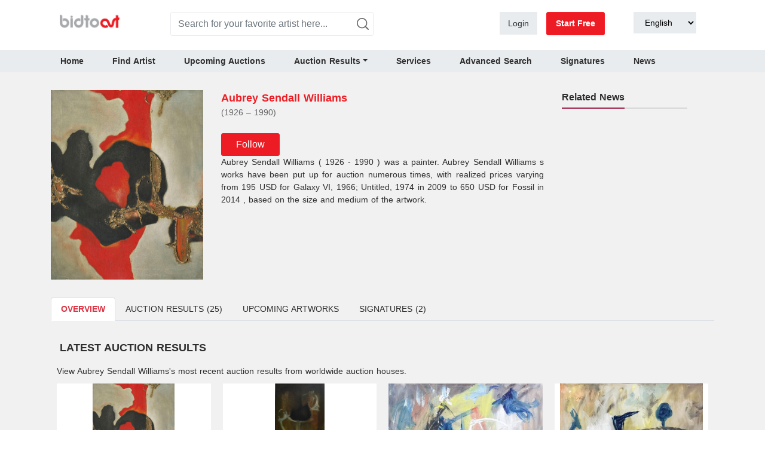

--- FILE ---
content_type: text/html; charset=utf-8
request_url: https://www.google.com/recaptcha/api2/aframe
body_size: 267
content:
<!DOCTYPE HTML><html><head><meta http-equiv="content-type" content="text/html; charset=UTF-8"></head><body><script nonce="1_WLga09Q0PtyYCqjyF2oA">/** Anti-fraud and anti-abuse applications only. See google.com/recaptcha */ try{var clients={'sodar':'https://pagead2.googlesyndication.com/pagead/sodar?'};window.addEventListener("message",function(a){try{if(a.source===window.parent){var b=JSON.parse(a.data);var c=clients[b['id']];if(c){var d=document.createElement('img');d.src=c+b['params']+'&rc='+(localStorage.getItem("rc::a")?sessionStorage.getItem("rc::b"):"");window.document.body.appendChild(d);sessionStorage.setItem("rc::e",parseInt(sessionStorage.getItem("rc::e")||0)+1);localStorage.setItem("rc::h",'1769197286456');}}}catch(b){}});window.parent.postMessage("_grecaptcha_ready", "*");}catch(b){}</script></body></html>

--- FILE ---
content_type: application/javascript; charset=UTF-8
request_url: https://bidtoart.com/_nuxt/034579067166e8fc7afa.js
body_size: 54387
content:
(window.webpackJsonp=window.webpackJsonp||[]).push([[3],[,,,,,,,,,function(t,e,n){"use strict";n.d(e,"k",(function(){return x})),n.d(e,"l",(function(){return w})),n.d(e,"e",(function(){return y})),n.d(e,"b",(function(){return k})),n.d(e,"q",(function(){return _})),n.d(e,"g",(function(){return A})),n.d(e,"h",(function(){return O})),n.d(e,"d",(function(){return j})),n.d(e,"p",(function(){return C})),n.d(e,"j",(function(){return R})),n.d(e,"r",(function(){return S})),n.d(e,"m",(function(){return U})),n.d(e,"o",(function(){return D})),n.d(e,"f",(function(){return $})),n.d(e,"c",(function(){return L})),n.d(e,"i",(function(){return B})),n.d(e,"n",(function(){return P})),n.d(e,"a",(function(){return H}));n(7),n(53),n(5),n(50),n(43),n(52);var r=n(11),o=(n(16),n(210),n(211),n(29)),c=(n(22),n(23),n(87),n(146),n(14),n(12),n(2)),l=(n(39),n(3),n(1),n(6),n(13),n(0)),d=n(4);function f(object,t){var e=Object.keys(object);if(Object.getOwnPropertySymbols){var n=Object.getOwnPropertySymbols(object);t&&(n=n.filter((function(t){return Object.getOwnPropertyDescriptor(object,t).enumerable}))),e.push.apply(e,n)}return e}function m(t){for(var i=1;i<arguments.length;i++){var source=null!=arguments[i]?arguments[i]:{};i%2?f(Object(source),!0).forEach((function(e){Object(l.a)(t,e,source[e])})):Object.getOwnPropertyDescriptors?Object.defineProperties(t,Object.getOwnPropertyDescriptors(source)):f(Object(source)).forEach((function(e){Object.defineProperty(t,e,Object.getOwnPropertyDescriptor(source,e))}))}return t}function h(t){if("undefined"==typeof Symbol||null==t[Symbol.iterator]){if(Array.isArray(t)||(t=function(t,e){if(!t)return;if("string"==typeof t)return v(t,e);var n=Object.prototype.toString.call(t).slice(8,-1);"Object"===n&&t.constructor&&(n=t.constructor.name);if("Map"===n||"Set"===n)return Array.from(t);if("Arguments"===n||/^(?:Ui|I)nt(?:8|16|32)(?:Clamped)?Array$/.test(n))return v(t,e)}(t))){var i=0,e=function(){};return{s:e,n:function(){return i>=t.length?{done:!0}:{done:!1,value:t[i++]}},e:function(t){throw t},f:e}}throw new TypeError("Invalid attempt to iterate non-iterable instance.\nIn order to be iterable, non-array objects must have a [Symbol.iterator]() method.")}var n,r,o=!0,c=!1;return{s:function(){n=t[Symbol.iterator]()},n:function(){var t=n.next();return o=t.done,t},e:function(t){c=!0,r=t},f:function(){try{o||null==n.return||n.return()}finally{if(c)throw r}}}}function v(t,e){(null==e||e>t.length)&&(e=t.length);for(var i=0,n=new Array(e);i<e;i++)n[i]=t[i];return n}function x(t){d.default.config.errorHandler&&d.default.config.errorHandler(t)}function w(t){return t.$options&&"function"==typeof t.$options.fetch&&!t.$options.fetch.length}function y(t){var e,n=arguments.length>1&&void 0!==arguments[1]?arguments[1]:[],r=t.$children||[],o=h(r);try{for(o.s();!(e=o.n()).done;){var c=e.value;c.$fetch?n.push(c):c.$children&&y(c,n)}}catch(t){o.e(t)}finally{o.f()}return n}function k(t,e){if(e||!t.options.__hasNuxtData){var n=t.options._originDataFn||t.options.data||function(){return{}};t.options._originDataFn=n,t.options.data=function(){var data=n.call(this,this);return this.$ssrContext&&(e=this.$ssrContext.asyncData[t.cid]),m(m({},data),e)},t.options.__hasNuxtData=!0,t._Ctor&&t._Ctor.options&&(t._Ctor.options.data=t.options.data)}}function _(t){return t.options&&t._Ctor===t||(t.options?(t._Ctor=t,t.extendOptions=t.options):(t=d.default.extend(t))._Ctor=t,!t.options.name&&t.options.__file&&(t.options.name=t.options.__file)),t}function A(t){var e=arguments.length>1&&void 0!==arguments[1]&&arguments[1],n=arguments.length>2&&void 0!==arguments[2]?arguments[2]:"components";return Array.prototype.concat.apply([],t.matched.map((function(t,r){return Object.keys(t[n]).map((function(o){return e&&e.push(r),t[n][o]}))})))}function O(t){var e=arguments.length>1&&void 0!==arguments[1]&&arguments[1];return A(t,e,"instances")}function j(t,e){return Array.prototype.concat.apply([],t.matched.map((function(t,n){return Object.keys(t.components).reduce((function(r,o){return t.components[o]?r.push(e(t.components[o],t.instances[o],t,o,n)):delete t.components[o],r}),[])})))}function C(t,e){return Promise.all(j(t,function(){var t=Object(c.a)(regeneratorRuntime.mark((function t(n,r,o,c){return regeneratorRuntime.wrap((function(t){for(;;)switch(t.prev=t.next){case 0:if("function"!=typeof n||n.options){t.next=4;break}return t.next=3,n();case 3:n=t.sent;case 4:return o.components[c]=n=_(n),t.abrupt("return","function"==typeof e?e(n,r,o,c):n);case 6:case"end":return t.stop()}}),t)})));return function(e,n,r,o){return t.apply(this,arguments)}}()))}function R(t){return I.apply(this,arguments)}function I(){return(I=Object(c.a)(regeneratorRuntime.mark((function t(e){return regeneratorRuntime.wrap((function(t){for(;;)switch(t.prev=t.next){case 0:if(e){t.next=2;break}return t.abrupt("return");case 2:return t.next=4,C(e);case 4:return t.abrupt("return",m(m({},e),{},{meta:A(e).map((function(t,n){return m(m({},t.options.meta),(e.matched[n]||{}).meta)}))}));case 5:case"end":return t.stop()}}),t)})))).apply(this,arguments)}function S(t,e){return z.apply(this,arguments)}function z(){return(z=Object(c.a)(regeneratorRuntime.mark((function t(e,n){var c,l,d,f;return regeneratorRuntime.wrap((function(t){for(;;)switch(t.prev=t.next){case 0:return e.context||(e.context={isStatic:!1,isDev:!1,isHMR:!1,app:e,store:e.store,payload:n.payload,error:n.error,base:"/",env:{baseUrl:"https://bidtoart.com",browser:!0}},n.req&&(e.context.req=n.req),n.res&&(e.context.res=n.res),n.ssrContext&&(e.context.ssrContext=n.ssrContext),e.context.redirect=function(t,path,n){if(t){e.context._redirected=!0;var r=Object(o.a)(path);if("number"==typeof t||"undefined"!==r&&"object"!==r||(n=path||{},path=t,r=Object(o.a)(path),t=302),"object"===r&&(path=e.router.resolve(path).route.fullPath),!/(^[.]{1,2}\/)|(^\/(?!\/))/.test(path))throw path=F(path,n),window.location.replace(path),new Error("ERR_REDIRECT");e.context.next({path:path,query:n,status:t})}},e.context.nuxtState=window.__NUXT__),t.next=3,Promise.all([R(n.route),R(n.from)]);case 3:c=t.sent,l=Object(r.a)(c,2),d=l[0],f=l[1],n.route&&(e.context.route=d),n.from&&(e.context.from=f),e.context.next=n.next,e.context._redirected=!1,e.context._errored=!1,e.context.isHMR=!1,e.context.params=e.context.route.params||{},e.context.query=e.context.route.query||{};case 15:case"end":return t.stop()}}),t)})))).apply(this,arguments)}function U(t,e){return!t.length||e._redirected||e._errored?Promise.resolve():D(t[0],e).then((function(){return U(t.slice(1),e)}))}function D(t,e){var n;return(n=2===t.length?new Promise((function(n){t(e,(function(t,data){t&&e.error(t),n(data=data||{})}))})):t(e))&&n instanceof Promise&&"function"==typeof n.then?n:Promise.resolve(n)}function $(base,t){var path=decodeURI(window.location.pathname);return"hash"===t?window.location.hash.replace(/^#\//,""):(base&&0===path.indexOf(base)&&(path=path.slice(base.length)),(path||"/")+window.location.search+window.location.hash)}function L(t,e){return function(t,e){for(var n=new Array(t.length),i=0;i<t.length;i++)"object"===Object(o.a)(t[i])&&(n[i]=new RegExp("^(?:"+t[i].pattern+")$",Y(e)));return function(e,r){for(var path="",data=e||{},o=(r||{}).pretty?T:encodeURIComponent,c=0;c<t.length;c++){var l=t[c];if("string"!=typeof l){var d=data[l.name||"pathMatch"],f=void 0;if(null==d){if(l.optional){l.partial&&(path+=l.prefix);continue}throw new TypeError('Expected "'+l.name+'" to be defined')}if(Array.isArray(d)){if(!l.repeat)throw new TypeError('Expected "'+l.name+'" to not repeat, but received `'+JSON.stringify(d)+"`");if(0===d.length){if(l.optional)continue;throw new TypeError('Expected "'+l.name+'" to not be empty')}for(var m=0;m<d.length;m++){if(f=o(d[m]),!n[c].test(f))throw new TypeError('Expected all "'+l.name+'" to match "'+l.pattern+'", but received `'+JSON.stringify(f)+"`");path+=(0===m?l.prefix:l.delimiter)+f}}else{if(f=l.asterisk?T(d,!0):o(d),!n[c].test(f))throw new TypeError('Expected "'+l.name+'" to match "'+l.pattern+'", but received "'+f+'"');path+=l.prefix+f}}else path+=l}return path}}(function(t,e){var n,r=[],o=0,c=0,path="",l=e&&e.delimiter||"/";for(;null!=(n=E.exec(t));){var d=n[0],f=n[1],m=n.index;if(path+=t.slice(c,m),c=m+d.length,f)path+=f[1];else{var h=t[c],v=n[2],x=n[3],w=n[4],y=n[5],k=n[6],_=n[7];path&&(r.push(path),path="");var A=null!=v&&null!=h&&h!==v,O="+"===k||"*"===k,j="?"===k||"*"===k,C=n[2]||l,pattern=w||y;r.push({name:x||o++,prefix:v||"",delimiter:C,optional:j,repeat:O,partial:A,asterisk:Boolean(_),pattern:pattern?N(pattern):_?".*":"[^"+M(C)+"]+?"})}}c<t.length&&(path+=t.substr(c));path&&r.push(path);return r}(t,e),e)}function B(t,e){var n={},r=m(m({},t),e);for(var o in r)String(t[o])!==String(e[o])&&(n[o]=!0);return n}function P(t){var e;if(t.message||"string"==typeof t)e=t.message||t;else try{e=JSON.stringify(t,null,2)}catch(n){e="[".concat(t.constructor.name,"]")}return m(m({},t),{},{message:e,statusCode:t.statusCode||t.status||t.response&&t.response.status||500})}window.onNuxtReadyCbs=[],window.onNuxtReady=function(t){window.onNuxtReadyCbs.push(t)};var E=new RegExp(["(\\\\.)","([\\/.])?(?:(?:\\:(\\w+)(?:\\(((?:\\\\.|[^\\\\()])+)\\))?|\\(((?:\\\\.|[^\\\\()])+)\\))([+*?])?|(\\*))"].join("|"),"g");function T(t,e){var n=e?/[?#]/g:/[/?#]/g;return encodeURI(t).replace(n,(function(t){return"%"+t.charCodeAt(0).toString(16).toUpperCase()}))}function M(t){return t.replace(/([.+*?=^!:${}()[\]|/\\])/g,"\\$1")}function N(t){return t.replace(/([=!:$/()])/g,"\\$1")}function Y(t){return t&&t.sensitive?"":"i"}function F(t,e){var n,o=t.indexOf("://");-1!==o?(n=t.substring(0,o),t=t.substring(o+3)):t.startsWith("//")&&(t=t.substring(2));var c,l=t.split("/"),d=(n?n+"://":"//")+l.shift(),path=l.filter(Boolean).join("/");if(2===(l=path.split("#")).length){var f=l,m=Object(r.a)(f,2);path=m[0],c=m[1]}return d+=path?"/"+path:"",e&&"{}"!==JSON.stringify(e)&&(d+=(2===t.split("?").length?"&":"?")+function(t){return Object.keys(t).sort().map((function(e){var n=t[e];return null==n?"":Array.isArray(n)?n.slice().map((function(t){return[e,"=",t].join("")})).join("&"):e+"="+n})).filter(Boolean).join("&")}(e)),d+=c?"#"+c:""}function H(t,e,n){t.$options[e]||(t.$options[e]=[]),t.$options[e].includes(n)||t.$options[e].push(n)}},,,,,,,,,,,,,,,,,,,,,,,,,,,,,,,,function(t,e,n){"use strict";n.d(e,"b",(function(){return Mn})),n.d(e,"a",(function(){return it}));n(12),n(7),n(5),n(3),n(1),n(6);var r=n(2),o=n(0),c=(n(13),n(4)),l=n(163),d=n(111),f=n.n(d),m=n(60),h=n.n(m),v=n(112);c.default.use(v.a);var x=function(){return Promise.all([n.e(0),n.e(5)]).then(n.bind(null,420)).then((function(t){return t.default||t}))},w=function(){return n.e(25).then(n.bind(null,421)).then((function(t){return t.default||t}))},y=function(){return n.e(23).then(n.bind(null,422)).then((function(t){return t.default||t}))},k=function(){return Promise.all([n.e(16),n.e(0),n.e(14)]).then(n.bind(null,415)).then((function(t){return t.default||t}))},_=function(){return n.e(13).then(n.bind(null,416)).then((function(t){return t.default||t}))},A=function(){return n.e(18).then(n.bind(null,423)).then((function(t){return t.default||t}))},O=function(){return n.e(24).then(n.bind(null,424)).then((function(t){return t.default||t}))},j=function(){return n.e(29).then(n.bind(null,425)).then((function(t){return t.default||t}))},C=function(){return Promise.all([n.e(1),n.e(0),n.e(21)]).then(n.bind(null,426)).then((function(t){return t.default||t}))},R=function(){return Promise.all([n.e(1),n.e(0),n.e(19)]).then(n.bind(null,427)).then((function(t){return t.default||t}))},I=function(){return Promise.all([n.e(1),n.e(0),n.e(20)]).then(n.bind(null,428)).then((function(t){return t.default||t}))},S=function(){return Promise.all([n.e(0),n.e(15)]).then(n.bind(null,417)).then((function(t){return t.default||t}))},z=function(){return Promise.all([n.e(0),n.e(11)]).then(n.bind(null,429)).then((function(t){return t.default||t}))},U=function(){return n.e(10).then(n.bind(null,418)).then((function(t){return t.default||t}))},D=function(){return Promise.all([n.e(0),n.e(12)]).then(n.bind(null,414)).then((function(t){return t.default||t}))},$=function(){return n.e(36).then(n.bind(null,431)).then((function(t){return t.default||t}))},L=function(){return n.e(28).then(n.bind(null,432)).then((function(t){return t.default||t}))},B=function(){return n.e(33).then(n.bind(null,433)).then((function(t){return t.default||t}))},P=function(){return n.e(9).then(n.bind(null,434)).then((function(t){return t.default||t}))},E=function(){return Promise.all([n.e(0),n.e(22)]).then(n.bind(null,435)).then((function(t){return t.default||t}))},T=function(){return n.e(35).then(n.bind(null,436)).then((function(t){return t.default||t}))},M=function(){return n.e(37).then(n.bind(null,437)).then((function(t){return t.default||t}))},N=function(){return n.e(40).then(n.bind(null,438)).then((function(t){return t.default||t}))},Y=function(){return n.e(27).then(n.bind(null,439)).then((function(t){return t.default||t}))},F=function(){return n.e(38).then(n.bind(null,440)).then((function(t){return t.default||t}))},H=function(){return n.e(41).then(n.bind(null,441)).then((function(t){return t.default||t}))},Q=function(){return Promise.all([n.e(2),n.e(30)]).then(n.bind(null,442)).then((function(t){return t.default||t}))},G=function(){return Promise.all([n.e(2),n.e(0),n.e(8)]).then(n.bind(null,419)).then((function(t){return t.default||t}))},X=function(){return n.e(17).then(n.bind(null,443)).then((function(t){return t.default||t}))},V=function(){return n.e(31).then(n.bind(null,444)).then((function(t){return t.default||t}))},Z=function(){return n.e(39).then(n.bind(null,446)).then((function(t){return t.default||t}))},K=function(){return n.e(34).then(n.bind(null,445)).then((function(t){return t.default||t}))};function J(t){return new v.a({mode:"history",duplicateNavigationPolicy:"ignore",base:"/",linkActiveClass:"nuxt-link-active",linkExactActiveClass:"nuxt-link-exact-active",scrollBehavior:function(t,e,n){return t.hash?{selector:t.hash}:{x:0,y:0}},routes:[{path:"/",component:k,name:"home"},{path:"/artist/:uri",component:z,name:"artist-detail-2"},{path:"/artist/:slug/:id",component:z,name:"artist-detail"},{path:"/art/:uri",name:"fine-art",component:C,props:!0},{path:"/art/:slug/:id",name:"product-detail",component:C,props:!0},{path:"/antique/:uri",name:"antique",component:R,props:!0},{path:"/art-for-sale/:slug/:id",name:"art-for-sale",component:I,props:!0},{path:"/auction-houses/:uri",name:"sale-detail-by-uri",component:_},{path:"/auction-houses/:slug/:id",name:"auction-houses-by-id",component:_},{path:"/artist",name:"artist",component:x},{path:"/find-artist",name:"find-artist",component:S},{path:"/auction-results",name:"sale-results",component:A},{path:"/auction-upcomings",name:"auction-upcomings",component:O},{path:"/art-on-demand",name:"art-on-demand",component:U},{path:"/advanced-search",name:"advanced-search",component:D},{path:"/houses",name:"houses",component:w},{path:"/signatures",name:"signatures",component:E},{path:"/partnership-program",name:"partnership",component:$},{path:"/faq",name:"faq",component:L},{path:"/about",name:"about",component:B},{path:"/contact",name:"contact",component:P},{path:"/policy",name:"policy",component:M},{path:"/terms",name:"terms",component:N},{path:"/agreement",name:"agreement",component:Y},{path:"/user-publishing-agreement",name:"user-publishing-agreement",component:F},{path:"/profile",name:"profile",component:H},{path:"/profile/art-price-manager",name:"ArtPriceManager",component:X},{path:"/profile/artist-manager",name:"ArtistManager",component:V},{path:"/profile/art-price-insert",name:"InsertNewPrice",component:G},{path:"/profile/art-price-insert/:id",name:"EditNewPrice",component:G},{path:"/join-to-program",name:"JoinToProgram",component:T},{path:"/profile/add-my-artist",name:"InsertNewArtist",component:Q},{path:"/houses/:uri",name:"house-detail-uri",component:y,props:!0},{path:"/houses/:slug/:id",name:"house-detail",component:y,props:!0},{path:"/admin/user-sources",name:"PendingUserSources",component:K},{path:"/auth/signed-in",name:"signedIn",component:Z},{path:"/*",component:j}],fallback:!1})}var W={name:"NuxtChild",functional:!0,props:{nuxtChildKey:{type:String,default:""},keepAlive:Boolean,keepAliveProps:{type:Object,default:void 0}},render:function(t,e){var n=e.parent,data=e.data,r=e.props,o=n.$createElement;data.nuxtChild=!0;for(var c=n,l=n.$nuxt.nuxt.transitions,d=n.$nuxt.nuxt.defaultTransition,f=0;n;)n.$vnode&&n.$vnode.data.nuxtChild&&f++,n=n.$parent;data.nuxtChildDepth=f;var m=l[f]||d,h={};tt.forEach((function(t){void 0!==m[t]&&(h[t]=m[t])}));var v={};et.forEach((function(t){"function"==typeof m[t]&&(v[t]=m[t].bind(c))}));var x=v.beforeEnter;if(v.beforeEnter=function(t){if(window.$nuxt.$nextTick((function(){window.$nuxt.$emit("triggerScroll")})),x)return x.call(c,t)},!1===m.css){var w=v.leave;(!w||w.length<2)&&(v.leave=function(t,e){w&&w.call(c,t),c.$nextTick(e)})}var y=o("routerView",data);return r.keepAlive&&(y=o("keep-alive",{props:r.keepAliveProps},[y])),o("transition",{props:h,on:v},[y])}},tt=["name","mode","appear","css","type","duration","enterClass","leaveClass","appearClass","enterActiveClass","enterActiveClass","leaveActiveClass","appearActiveClass","enterToClass","leaveToClass","appearToClass"],et=["beforeEnter","enter","afterEnter","enterCancelled","beforeLeave","leave","afterLeave","leaveCancelled","beforeAppear","appear","afterAppear","appearCancelled"],nt={name:"NuxtError",props:{error:{type:Object,default:null}},computed:{statusCode:function(){return this.error&&this.error.statusCode||500},message:function(){return this.error.message||"Error"}},head:function(){return{title:this.message,meta:[{name:"viewport",content:"width=device-width,initial-scale=1.0,minimum-scale=1.0,maximum-scale=1.0,user-scalable=no"}]}}},at=(n(215),n(18)),it=Object(at.a)(nt,(function(){var t=this,e=t.$createElement,n=t._self._c||e;return n("div",{staticClass:"__nuxt-error-page"},[n("div",{staticClass:"error"},[n("svg",{attrs:{xmlns:"http://www.w3.org/2000/svg",width:"90",height:"90",fill:"#DBE1EC",viewBox:"0 0 48 48"}},[n("path",{attrs:{d:"M22 30h4v4h-4zm0-16h4v12h-4zm1.99-10C12.94 4 4 12.95 4 24s8.94 20 19.99 20S44 35.05 44 24 35.04 4 23.99 4zM24 40c-8.84 0-16-7.16-16-16S15.16 8 24 8s16 7.16 16 16-7.16 16-16 16z"}})]),t._v(" "),n("div",{staticClass:"title"},[t._v(t._s(t.message))]),t._v(" "),404===t.statusCode?n("p",{staticClass:"description"},[n("NuxtLink",{staticClass:"error-link",attrs:{to:"/"}},[t._v("Back to the home page")])],1):t._e(),t._v(" "),t._m(0)])])}),[function(){var t=this.$createElement,e=this._self._c||t;return e("div",{staticClass:"logo"},[e("a",{attrs:{href:"https://nuxtjs.org",target:"_blank",rel:"noopener"}},[this._v("Nuxt.js")])])}],!1,null,null,null).exports,ot=(n(22),n(23),n(14),n(11)),st=n(9),ct={name:"Nuxt",components:{NuxtChild:W,NuxtError:it},props:{nuxtChildKey:{type:String,default:void 0},keepAlive:Boolean,keepAliveProps:{type:Object,default:void 0},name:{type:String,default:"default"}},errorCaptured:function(t){this.displayingNuxtError&&(this.errorFromNuxtError=t,this.$forceUpdate())},computed:{routerViewKey:function(){if(void 0!==this.nuxtChildKey||this.$route.matched.length>1)return this.nuxtChildKey||Object(st.c)(this.$route.matched[0].path)(this.$route.params);var t=Object(ot.a)(this.$route.matched,1)[0];if(!t)return this.$route.path;var e=t.components.default;if(e&&e.options){var n=e.options;if(n.key)return"function"==typeof n.key?n.key(this.$route):n.key}return/\/$/.test(t.path)?this.$route.path:this.$route.path.replace(/\/$/,"")}},beforeCreate:function(){c.default.util.defineReactive(this,"nuxt",this.$root.$options.nuxt)},render:function(t){var e=this;return this.nuxt.err?this.errorFromNuxtError?(this.$nextTick((function(){return e.errorFromNuxtError=!1})),t("div",{},[t("h2","An error occured while showing the error page"),t("p","Unfortunately an error occured and while showing the error page another error occured"),t("p","Error details: ".concat(this.errorFromNuxtError.toString())),t("nuxt-link",{props:{to:"/"}},"Go back to home")])):(this.displayingNuxtError=!0,this.$nextTick((function(){return e.displayingNuxtError=!1})),t(it,{props:{error:this.nuxt.err}})):t("NuxtChild",{key:this.routerViewKey,props:this.$props})}},ut=(n(53),n(50),n(39),{name:"NuxtLoading",data:function(){return{percent:0,show:!1,canSucceed:!0,reversed:!1,skipTimerCount:0,rtl:!1,throttle:200,duration:5e3,continuous:!1}},computed:{left:function(){return!(!this.continuous&&!this.rtl)&&(this.rtl?this.reversed?"0px":"auto":this.reversed?"auto":"0px")}},beforeDestroy:function(){this.clear()},methods:{clear:function(){clearInterval(this._timer),clearTimeout(this._throttle),this._timer=null},start:function(){var t=this;return this.clear(),this.percent=0,this.reversed=!1,this.skipTimerCount=0,this.canSucceed=!0,this.throttle?this._throttle=setTimeout((function(){return t.startTimer()}),this.throttle):this.startTimer(),this},set:function(t){return this.show=!0,this.canSucceed=!0,this.percent=Math.min(100,Math.max(0,Math.floor(t))),this},get:function(){return this.percent},increase:function(t){return this.percent=Math.min(100,Math.floor(this.percent+t)),this},decrease:function(t){return this.percent=Math.max(0,Math.floor(this.percent-t)),this},pause:function(){return clearInterval(this._timer),this},resume:function(){return this.startTimer(),this},finish:function(){return this.percent=this.reversed?0:100,this.hide(),this},hide:function(){var t=this;return this.clear(),setTimeout((function(){t.show=!1,t.$nextTick((function(){t.percent=0,t.reversed=!1}))}),500),this},fail:function(t){return this.canSucceed=!1,this},startTimer:function(){var t=this;this.show||(this.show=!0),void 0===this._cut&&(this._cut=1e4/Math.floor(this.duration)),this._timer=setInterval((function(){t.skipTimerCount>0?t.skipTimerCount--:(t.reversed?t.decrease(t._cut):t.increase(t._cut),t.continuous&&(t.percent>=100||t.percent<=0)&&(t.skipTimerCount=1,t.reversed=!t.reversed))}),100)}},render:function(t){var e=t(!1);return this.show&&(e=t("div",{staticClass:"nuxt-progress",class:{"nuxt-progress-notransition":this.skipTimerCount>0,"nuxt-progress-failed":!this.canSucceed},style:{width:this.percent+"%",left:this.left}})),e}}),lt=(n(217),Object(at.a)(ut,void 0,void 0,!1,null,null,null).exports),pt=(n(219),n(221),n(223),n(250),n(252),n(16),n(30));function ft(object,t){var e=Object.keys(object);if(Object.getOwnPropertySymbols){var n=Object.getOwnPropertySymbols(object);t&&(n=n.filter((function(t){return Object.getOwnPropertyDescriptor(object,t).enumerable}))),e.push.apply(e,n)}return e}var mt={name:"OccupationSelect",data:function(){return{itemSelectedValue:""}},mounted:function(){this.$store.dispatch("common/getOccupations",{})},methods:{occupationSelected:function(t){this.$emit("occupationSelected",this.itemSelectedValue)}},computed:function(t){for(var i=1;i<arguments.length;i++){var source=null!=arguments[i]?arguments[i]:{};i%2?ft(Object(source),!0).forEach((function(e){Object(o.a)(t,e,source[e])})):Object.getOwnPropertyDescriptors?Object.defineProperties(t,Object.getOwnPropertyDescriptors(source)):ft(Object(source)).forEach((function(e){Object.defineProperty(t,e,Object.getOwnPropertyDescriptor(source,e))}))}return t}({},Object(pt.b)({occupations:function(t){return t.common.occupations}})),watch:{}},gt=Object(at.a)(mt,(function(){var t=this,e=t.$createElement,n=t._self._c||e;return n("div",[n("select",{directives:[{name:"model",rawName:"v-model",value:t.itemSelectedValue,expression:"itemSelectedValue"}],staticClass:"form-control",on:{change:[function(e){var n=Array.prototype.filter.call(e.target.options,(function(t){return t.selected})).map((function(t){return"_value"in t?t._value:t.value}));t.itemSelectedValue=e.target.multiple?n:n[0]},function(e){return t.occupationSelected(e)}]}},[n("option",{attrs:{disabled:"",value:""}},[t._v("Choose your occupation")]),t._v(" "),t._l(t.occupations,(function(e){return n("option",{key:e.id,domProps:{value:e.id}},[t._v(t._s(e.name))])}))],2)])}),[],!1,null,null,null).exports,ht=n(75);function bt(object,t){var e=Object.keys(object);if(Object.getOwnPropertySymbols){var n=Object.getOwnPropertySymbols(object);t&&(n=n.filter((function(t){return Object.getOwnPropertyDescriptor(object,t).enumerable}))),e.push.apply(e,n)}return e}function vt(t){for(var i=1;i<arguments.length;i++){var source=null!=arguments[i]?arguments[i]:{};i%2?bt(Object(source),!0).forEach((function(e){Object(o.a)(t,e,source[e])})):Object.getOwnPropertyDescriptors?Object.defineProperties(t,Object.getOwnPropertyDescriptors(source)):bt(Object(source)).forEach((function(e){Object.defineProperty(t,e,Object.getOwnPropertyDescriptor(source,e))}))}return t}var xt={name:"Header",components:{OccupationSelect:gt},mixins:[ht.a],head:function(){return{title:this.title,meta:[]}},mounted:function(){this.currentPage=this.$route.name},data:function(){return{email:"",password:"",full_name:"",authenMessage:"",occupationId:"",termAggreed:!1,notifyAggreed:!1,variants:["primary","secondary","success","warning","danger","info","light","dark"],headerBgVariant:"light",headerTextVariant:"dark",currentPage:"",searchKeyword:""}},computed:vt(vt({},Object(pt.b)({user:function(t){return t.auth.user}})),{},{displayName:function(){return this.user.fullName||this.user.email}}),methods:{splitStringByWord:function(t){var e=t.split(" ");return e.length>0?e[0]:e},doLogin:function(){var t=this;return Object(r.a)(regeneratorRuntime.mark((function e(){var n;return regeneratorRuntime.wrap((function(e){for(;;)switch(e.prev=e.next){case 0:return e.prev=0,e.next=3,t.$auth.loginWith("local",{data:{email:t.email,password:t.password}});case 3:(n=e.sent).data.success?(t.authenMessage="",t.$auth.setUser(JSON.parse(JSON.stringify(n.data.user))),t.hideModal()):t.authenMessage=n.data.message,e.next=10;break;case 7:e.prev=7,e.t0=e.catch(0),console.error("e ",e.t0);case 10:case"end":return e.stop()}}),e,null,[[0,7]])})))()},doRegister:function(){var t=this;return Object(r.a)(regeneratorRuntime.mark((function e(){var n;return regeneratorRuntime.wrap((function(e){for(;;)switch(e.prev=e.next){case 0:if(t.authenMessage="",e.prev=1,t.email&&t.password&&t.full_name){e.next=5;break}return t.authenMessage="Please fill in required information",e.abrupt("return");case 5:if(t.validEmail(t.email)||(t.authenMessage="Please use valid email"),!t.password){e.next=23;break}if(!(t.password.trim().length<6)){e.next=10;break}return t.authenMessage="Password must contain at least six characters!",e.abrupt("return");case 10:if(/[0-9]/.test(t.password)){e.next=14;break}return t.authenMessage="Password must contain at least one number (0-9)!",e.abrupt("return",!1);case 14:if(/[a-z]/.test(t.password)){e.next=18;break}return t.authenMessage="Password must contain at least one lowercase letter (a-z)!",e.abrupt("return",!1);case 18:if(/[A-Z]/.test(t.password)){e.next=22;break}return t.authenMessage="Password must contain at least one uppercase letter (A-Z)!",e.abrupt("return",!1);case 22:t.termAggreed||(t.authenMessage="You must agree to the Terms and Conditions");case 23:return e.next=25,t.$axios.post("auth/register",{full_name:t.full_name,email:t.email,password:t.password,occupation_id:t.occupationId});case 25:if(!(n=e.sent).data.success){e.next=34;break}return e.next=29,t.$auth.loginWith("local",{data:{email:t.email,password:t.password}});case 29:t.$auth.setUser(JSON.parse(JSON.stringify(n.data.user))),t.$axios.setToken(t.$auth.getToken("local"),"Bearer"),t.hideRegisterModal(),e.next=35;break;case 34:t.authenMessage=n.data.error;case 35:e.next=40;break;case 37:e.prev=37,e.t0=e.catch(1),console.error("e ",e.t0);case 40:case"end":return e.stop()}}),e,null,[[1,37]])})))()},logout:function(){var t=this;return Object(r.a)(regeneratorRuntime.mark((function e(){return regeneratorRuntime.wrap((function(e){for(;;)switch(e.prev=e.next){case 0:return e.next=2,t.$auth.logout();case 2:case"end":return e.stop()}}),e)})))()},loginShow:function(){this.authenMessage="",this.$refs.loginModal.show()},hideModal:function(){this.$refs.loginModal.hide()},toggleModal:function(){this.$refs.loginModal.toggle()},showSigupModal:function(){this.authenMessage="",this.$refs.loginModal.hide(),this.$refs.signupModal.show()},hideRegisterModal:function(){this.$refs.signupModal.hide()},occupationSelected:function(t){this.occupationId=t},doSearch:function(){this.searchKeyword&&this.searchKeyword.trim().length>0&&this.$router.push("/advanced-search?filter=artist&name=".concat(this.searchKeyword))}}},wt=Object(at.a)(xt,(function(){var t=this,e=t.$createElement,r=t._self._c||e;return r("div",[r("header",{staticClass:"bid-header clearfix"},[r("div",{staticClass:"nav-top"},[r("div",{staticClass:"container"},[r("ul",{staticClass:"float-right"},[r("li",{staticClass:"_cursor-pointer",on:{click:t.loginShow}},[t._v("Login")]),t._v(" "),r("li",{staticClass:"pr-1 pl-1"},[t._v("|")]),t._v(" "),r("li",{staticClass:"pr-5 _cursor-pointer",on:{click:t.showSigupModal}},[t._v("Sign up")]),t._v(" "),t._m(0)])])]),t._v(" "),r("div",{staticClass:"container main-menu"},[r("div",{staticClass:"bg-white top-menu"},[r("div",{staticClass:"col-lg-2 float-left logo-header"},[r("nuxt-link",{attrs:{to:"/"}},[r("img",{attrs:{alt:"bidtoart",src:"/images/logo.png",width:"100px"}})])],1),t._v(" "),r("div",{staticClass:"col-lg-8 ads-top-banner"},[r("nuxt-link",{attrs:{to:"/"}},[r("img",{attrs:{alt:"bidtoart",src:n(254)}})])],1),t._v(" "),r("div",{staticClass:"col-lg-2 float-right action-item start-free-top"},[r("ul",{staticClass:"float-right"},[r("li",{staticClass:"float-left"},[r("button",{staticClass:"btn-signup",attrs:{type:"button"}},[t._v("\n                   Start Free\n                  ")]),t._v(" "),t.user?[r("button",{staticClass:"btn btn-light bt-profile",attrs:{type:"button"}}),t._v(" "),r("nuxt-link",{staticClass:"ml-2 mr-2",attrs:{to:"/profile",alt:"profile"}},[r("client-only",[r("vue-letter-avatar",{attrs:{name:t.user.fullName,size:"38",rounded:!0}})],1),t._v(" "),r("span",{staticStyle:{"text-decoration":"underline"}},[t._v(t._s(t.displayName))])],1),t._v(" "),r("button",{staticClass:"btn btn-light float-right bt-profile",attrs:{type:"button"}},[r("a",{attrs:{href:"#"},on:{click:t.logout}},[r("i",[r("font-awesome-icon",{attrs:{icon:["fas","sign-out-alt"]}})],1)])])]:t._e()],2)])])]),t._v(" "),r("div",{staticClass:"clearfix"})]),t._v(" "),r("div",{staticClass:"mainmenu mt-4"},[r("div",{staticClass:"container"},[r("div",{attrs:{col:"12"}},[r("b-navbar",{attrs:{toggleable:"lg"}},[r("b-navbar-brand",{attrs:{href:"#",rel:"nofollow"}}),t._v(" "),r("b-navbar-toggle",{attrs:{target:"nav-collapse"}}),t._v(" "),r("b-collapse",{attrs:{id:"nav-collapse","is-nav":""}},[r("ul",{staticClass:"nav navbar-nav bid-menu-main"},[r("li",{staticClass:"nav-item active"},[r("a",{staticClass:"nav-link",attrs:{href:"/"}},[t._v("\n                      Home\n                      "),r("span",{staticClass:"sr-only"},[t._v("(current)")])])]),t._v(" "),r("li",{staticClass:"nav-item"},[r("nuxt-link",{staticClass:"nav-link",attrs:{to:"/find-artist"}},[t._v("Find Artist")])],1),t._v(" "),r("li",{staticClass:"nav-item"},[r("nuxt-link",{staticClass:"nav-link",attrs:{to:"/auction-upcomings"}},[t._v("Upcomings")])],1),t._v(" "),r("li",{staticClass:"nav-item dropdown"},[r("nuxt-link",{staticClass:"nav-link dropdown-toggle",attrs:{to:"/auction-results",id:"navbarDropdownMenuLink","data-toggle":"dropdown","aria-haspopup":"true","aria-expanded":"false"}},[t._v("Results")]),t._v(" "),r("div",{staticClass:"dropdown-menu",attrs:{"aria-labelledby":"navbarDropdownMenuLink"}},[r("nuxt-link",{staticClass:"dropdown-item",attrs:{to:"/auction-results"}},[t._v("Auctioneers Source")]),t._v(" "),r("nuxt-link",{staticClass:"dropdown-item",attrs:{to:"/users-source"}},[t._v("Users Source")])],1)],1),t._v(" "),r("li",{staticClass:"nav-item"},[r("a",{staticClass:"nav-link",attrs:{href:"https://discuss.bidtoart.com",target:"_blank"}},[t._v("Forum")])]),t._v(" "),r("li",{staticClass:"nav-item dropdown"},[r("nuxt-link",{staticClass:"nav-link dropdown-toggle",attrs:{to:"/services",id:"navbarDropdownMenuLink","data-toggle":"dropdown","aria-haspopup":"true","aria-expanded":"false"}},[t._v("Services")]),t._v(" "),r("div",{staticClass:"dropdown-menu",attrs:{"aria-labelledby":"navbarDropdownMenuLink"}},[r("nuxt-link",{staticClass:"dropdown-item",attrs:{to:"/houses"}},[t._v("Houses")]),t._v(" "),r("nuxt-link",{staticClass:"dropdown-item",attrs:{to:"/services"}},[t._v("Database Subscriptions")]),t._v(" "),r("nuxt-link",{staticClass:"dropdown-item",attrs:{to:"/art-on-demand"}},[t._v("Art On Demands")]),t._v(" "),r("nuxt-link",{staticClass:"dropdown-item",attrs:{to:"/art-with-expert"}},[t._v("Art With Expert")]),t._v(" "),r("nuxt-link",{staticClass:"dropdown-item",attrs:{to:"/partnership-program"}},[t._v("Auction Partnership Program")])],1)],1),t._v(" "),r("li",{staticClass:"nav-item"},[r("nuxt-link",{staticClass:"nav-link search-advanced-menu",attrs:{to:"/advanced-search"}},[t._v("Advanced search")])],1),t._v(" "),r("li",{staticClass:"nav-item"},[r("nuxt-link",{staticClass:"nav-link search-monogram-menu",attrs:{to:"/signatures"}},[t._v("Signatures")])],1)])])],1)],1)])])]),t._v(" "),r("b-modal",{ref:"loginModal",staticClass:"loginformheader",attrs:{title:"Sign In",id:"loginModal","hide-footer":""}},[r("div",[r("b-form",[r("b-form-group",{attrs:{id:"input-group-1","label-for":"emailTxt"}},[r("b-form-input",{attrs:{id:"emailTxt",type:"text",required:"",placeholder:"Enter your email address"},model:{value:t.email,callback:function(e){t.email=e},expression:"email"}})],1),t._v(" "),r("b-form-group",{attrs:{id:"input-group-1","label-for":"passwordTxt"}},[r("b-form-input",{attrs:{id:"passwordTxt",type:"password",required:"",placeholder:"Enter your password"},model:{value:t.password,callback:function(e){t.password=e},expression:"password"}})],1),t._v(" "),t.authenMessage?r("div",{staticClass:"alert alert-danger"},[t._v(t._s(t.authenMessage))]):t._e(),t._v(" "),r("div",{staticClass:"text-center btn-loginform"},[r("b-button",{staticClass:"mt-3 getstartdiv",attrs:{type:"button"},on:{click:t.doLogin}},[t._v("Login")])],1),t._v(" "),r("div",{staticClass:"text-center fogot-pass"},[r("b-link",[t._v("Forgot your password?")])],1),t._v(" "),r("div",{staticClass:"sc-bwzfXH kxCdcb footer-login text-center"},[r("div",{staticClass:"sc-bxivhb bUZGRr sc-htpNat hhqcU already-account text-center",attrs:{"font-family":"Unica77LLWebRegular, 'Helvetica Neue', Helvetica, Arial, sans-serif","font-size":"12px",color:"black60"}},[t._v("\n              Don’t have an account?\n              "),r("a",{ref:"btnSingup",staticClass:"Link-oxrwcw-0 ewfOxo open_signup",attrs:{color:"black60"},on:{click:t.showSigupModal}},[t._v("Sign Up")])])])],1)],1)]),t._v(" "),r("b-modal",{ref:"signupModal",staticClass:"loginformheader",attrs:{id:"signupModal",title:"Signup for a BidtoArt account","hide-footer":""}},[r("div",{staticClass:"form-register"},[r("b-form",[r("b-form-group",{attrs:{id:"input-group-1","label-for":"emailTxt"}},[r("b-form-input",{attrs:{id:"emailTxt",type:"text",required:"",placeholder:"Email address"},model:{value:t.email,callback:function(e){t.email=e},expression:"email"}})],1),t._v(" "),r("b-form-group",{attrs:{id:"input-group-1","label-for":"passwordTxt"}},[r("b-form-input",{attrs:{id:"passwordTxt",type:"password",required:"",placeholder:"Your password"},model:{value:t.password,callback:function(e){t.password=e},expression:"password"}})],1),t._v(" "),r("label",{staticStyle:{"font-size":"12px",color:"rgb(158, 158, 158)","margin-left":"12px","text-align":"left",width:"100%",position:"relative",top:"-13px"}},[t._v("Your password must contain at least one uppercase.")]),t._v(" "),r("b-form-group",{attrs:{id:"input-group-1","label-for":"fullNameTxt"}},[r("b-form-input",{attrs:{id:"fullNameTxt",type:"text",required:"",placeholder:"Please provide your name"},model:{value:t.full_name,callback:function(e){t.full_name=e},expression:"full_name"}})],1),t._v(" "),r("b-form-group",[r("OccupationSelect",{on:{occupationSelected:t.occupationSelected}})],1),t._v(" "),r("b-form-group",[r("b-form-checkbox",{model:{value:t.termAggreed,callback:function(e){t.termAggreed=e},expression:"termAggreed"}},[t._v("\n              By registering, you agree that you have read and agree to our\n              "),r("br"),t._v(" "),r("a",{staticStyle:{"text-decoration":"underline"},attrs:{href:"https://bidtoart.com/agreement",target:"_blank"}},[t._v("Terms & Conditions")])])],1),t._v(" "),r("b-form-group",[r("b-form-checkbox",{model:{value:t.notifyAggreed,callback:function(e){t.notifyAggreed=e},expression:"notifyAggreed"}},[t._v("I would like to receive notification from BidtoArt")])],1),t._v(" "),t.authenMessage?r("div",{staticClass:"alert alert-danger"},[t._v(t._s(t.authenMessage))]):t._e(),t._v(" "),r("div",{staticClass:"text-center btn-loginform"},[r("b-button",{staticClass:"mt-3 getstartdiv",attrs:{type:"button"},on:{click:t.doRegister}},[t._v("Register")])],1)],1)],1)])],1)}),[function(){var t=this.$createElement,e=this._self._c||t;return e("li",[e("select",{staticClass:"lang-select"},[e("option",{attrs:{value:"en"}},[this._v("English")]),this._v(" "),e("option",{attrs:{value:"vn"}},[this._v("Deutsch")]),this._v(" "),e("option",{attrs:{value:"fr"}},[this._v("Français")])])])}],!1,null,null,null).exports,yt=[function(){var t=this.$createElement,e=this._self._c||t;return e("li",[e("a",{attrs:{href:"#"}},[this._v("Art With Expert")])])},function(){var t=this.$createElement,e=this._self._c||t;return e("div",{staticClass:"thumbnail center well well-small clearfix"},[e("h5",[this._v("Newsletter")]),this._v(" "),e("p",[this._v("Subscribe to our Monthly Newsletter and stay tuned")]),this._v(" "),e("button",{staticClass:"btn btn-large newsletter_btn",attrs:{onclick:"ml('show', 'vazvUB', true)"}},[this._v("Subscribe")])])},function(){var t=this.$createElement,e=this._self._c||t;return e("div",{staticClass:"foot_logo"},[e("a",{attrs:{href:"/"}},[e("img",{attrs:{src:n(257),alt:""}})])])},function(){var t=this.$createElement,e=this._self._c||t;return e("a",{attrs:{href:"/art/sitemap"}},[e("span",[this._v("Site Map")])])}],kt={name:"Footer"},_t=Object(at.a)(kt,(function(){var t=this,e=t.$createElement,n=t._self._c||e;return n("div",[n("footer",{staticClass:" "},[n("div",{staticClass:"container footer-link"},[n("div",{staticClass:"row"},[n("div",{staticClass:"col-lg-2 col-md"},[n("h5",[t._v("FEATURES")]),t._v(" "),n("ul",{staticClass:"list-unstyle text-small"},[n("li",[n("nuxt-link",{attrs:{to:"/auction-upcomings"}},[t._v("Upcoming")])],1),t._v(" "),n("li",[n("nuxt-link",{attrs:{to:"/auction-results"}},[t._v("Results - Auctioneers Source")])],1),t._v(" "),n("li",[n("nuxt-link",{attrs:{to:"/user-source"}},[t._v("Results - Users Source")])],1),t._v(" "),n("li",[n("nuxt-link",{attrs:{to:"/find-artist"}},[t._v("Find Artist")])],1),t._v(" "),n("li",[n("nuxt-link",{attrs:{to:"/signatures"}},[t._v("Signatures")])],1)])]),t._v(" "),n("div",{staticClass:"col-lg-2 col-md"},[n("h5",[t._v("ABOUT")]),t._v(" "),n("ul",{staticClass:"list-unstyled text-small"},[n("li",[n("nuxt-link",{attrs:{to:"/about"}},[t._v("About Us")])],1),t._v(" "),n("li",[n("nuxt-link",{attrs:{to:"/contact"}},[t._v("Contact Us")])],1),t._v(" "),n("li",[n("nuxt-link",{attrs:{to:"/faq"}},[t._v("FAQ")])],1)])]),t._v(" "),n("div",{staticClass:"col-lg-2 col-md"},[n("h5",[t._v("SERVICES")]),t._v(" "),n("ul",{staticClass:"list-unstyled text-small"},[n("li",[n("nuxt-link",{attrs:{to:"/art-on-demand"}},[t._v("Art On demand")])],1),t._v(" "),t._m(0),t._v(" "),n("li",[n("nuxt-link",{attrs:{to:"/houses"}},[t._v("Houses")])],1),t._v(" "),n("li",[n("nuxt-link",{attrs:{to:"/partnership-program"}},[t._v("Auction Partnership Program")])],1)])]),t._v(" "),n("div",{staticClass:"col-lg-2 col-md"},[n("h5",[t._v("POLICIES")]),t._v(" "),n("ul",{staticClass:"list-unstyled text-small"},[n("li",[n("nuxt-link",{attrs:{to:"/policy"}},[t._v("Privacy Policy")])],1),t._v(" "),n("li",[n("nuxt-link",{attrs:{to:"/terms"}},[t._v("Terms and Condition")])],1),t._v(" "),n("li",[n("nuxt-link",{attrs:{to:"/agreement"}},[t._v("Terms of Agreement")])],1),t._v(" "),n("li",[n("nuxt-link",{attrs:{to:"/user-publishing-agreement"}},[t._v("User Publishing Agreement")])],1)])]),t._v(" "),n("div",{staticClass:"col-lg-4 col-md"},[t._m(1),t._v(" "),n("div",{staticClass:"social clearfix"},[n("h5",[t._v("MORE WAYS TO FIND AND FOLLOW US")]),t._v(" "),n("a",{attrs:{href:"https://www.facebook.com/Bidtoartdotcom",title:"Facebook",target:"_blank"}},[n("i",[n("font-awesome-icon",{attrs:{icon:["fab","facebook"]}})],1)]),t._v(" "),n("a",{attrs:{href:"https://twitter.com/bidtoart",title:"Twitter",target:"_blank"}},[n("i",[n("font-awesome-icon",{attrs:{icon:["fab","twitter"]}})],1)]),t._v(" "),n("a",{attrs:{href:"https://www.pinterest.com/bidtoart/",title:"Pinterest",target:"_blank"}},[n("i",[n("font-awesome-icon",{attrs:{icon:["fab","pinterest"]}})],1)])])])])]),t._v(" "),n("div",{staticClass:"copyright"},[n("div",{staticClass:"container clearfix"},[t._m(2),t._v(" "),n("div",{staticClass:"copyright_inf"},[n("span",[t._v("© 2020 Bidtoart")]),t._v(" |\n\t\t"),t._m(3),t._v(" "),n("a",{staticClass:"back_top",attrs:{onclick:"jQuery('html,body').animate({scrollTop:0},'slow');return false;",href:"javascript:void(0);"}},[t._v("Back to Top "),n("i",[n("font-awesome-icon",{attrs:{fa:"",icon:"chevron-up"}})],1)])])])])])])}),yt,!1,null,null,null).exports;function At(object,t){var e=Object.keys(object);if(Object.getOwnPropertySymbols){var n=Object.getOwnPropertySymbols(object);t&&(n=n.filter((function(t){return Object.getOwnPropertyDescriptor(object,t).enumerable}))),e.push.apply(e,n)}return e}var Ot={components:{Header:wt,Footer:_t},head:{title:"User profile",meta:[{hid:"description",name:"description",content:"User profile"}],noscript:[{innerHTML:"Body No Scripts",body:!0}],script:[]},computed:function(t){for(var i=1;i<arguments.length;i++){var source=null!=arguments[i]?arguments[i]:{};i%2?At(Object(source),!0).forEach((function(e){Object(o.a)(t,e,source[e])})):Object.getOwnPropertyDescriptors?Object.defineProperties(t,Object.getOwnPropertyDescriptors(source)):At(Object(source)).forEach((function(e){Object.defineProperty(t,e,Object.getOwnPropertyDescriptor(source,e))}))}return t}({},Object(pt.b)({user:function(t){return t.auth.user}}))},jt=(n(258),Object(at.a)(Ot,(function(){var t=this,e=t.$createElement,n=t._self._c||e;return n("div",[n("Header"),t._v(" "),n("main",[n("div",{staticClass:"container profile-page"},[n("div",{staticClass:"row"},[n("div",{staticClass:"col-xl-3 col-lg-3 col-md-6"},[n("ul",{attrs:{id:"leftMenu"}},[n("li",[n("nuxt-link",{attrs:{to:"/profile"}},[t._v("User Sources")])],1),t._v(" "),n("li",[n("nuxt-link",{attrs:{to:"/profile"}},[t._v("Hight lights")])],1),t._v(" "),n("li",[n("nuxt-link",{attrs:{to:"/profile"}},[t._v("Members")])],1)])]),t._v(" "),n("div",{staticClass:"col-xl-9 col-lg-9 col-md-6"},[n("nuxt")],1)])])]),t._v(" "),n("Footer")],1)}),[],!1,null,null,null).exports),Ct={name:"Header",data:function(){return{pauseOnHover:!0,autoPlaying:!0,internalAutoPlaying:!0,slides:[{id:"slide-1",img:"http://bmled.migroup.asia/banner-1.jpg",title:'Slide <b style="font-size: 1.3em;color: yellow">#1</b>',content:'Slide title can be HTML.<br>And so does the slide content, <span style="font-size: 1.2em;color: yellow">why not?</span>'},{id:"slide-2",img:"http://bmled.migroup.asia/banner-1.jpg",title:'Slide <b style="font-size: 1.3em;color: yellow">#1</b>',content:'Slide title can be HTML.<br>And so does the slide content, <span style="font-size: 1.2em;color: yellow">why not?</span>'}]}}},Rt=Object(at.a)(Ct,(function(){var t=this.$createElement;return(this._self._c||t)("section",{staticClass:"banner"})}),[],!1,null,null,null).exports;function It(object,t){var e=Object.keys(object);if(Object.getOwnPropertySymbols){var n=Object.getOwnPropertySymbols(object);t&&(n=n.filter((function(t){return Object.getOwnPropertyDescriptor(object,t).enumerable}))),e.push.apply(e,n)}return e}function St(t){for(var i=1;i<arguments.length;i++){var source=null!=arguments[i]?arguments[i]:{};i%2?It(Object(source),!0).forEach((function(e){Object(o.a)(t,e,source[e])})):Object.getOwnPropertyDescriptors?Object.defineProperties(t,Object.getOwnPropertyDescriptors(source)):It(Object(source)).forEach((function(e){Object.defineProperty(t,e,Object.getOwnPropertyDescriptor(source,e))}))}return t}var zt={name:"Header",components:{OccupationSelect:gt},mixins:[ht.a],head:function(){return{title:this.title,meta:[]}},mounted:function(){this.currentPage=this.$route.name},data:function(){return{mobileMenuActive:!1,menu:{title:"首頁",children:[{title:"Today's Deals",link:"/today",children:[]},{title:"Shop By Department",children:[{title:"Amazon Music",link:"/music",children:[]},{title:"CDs and Vinyl",link:"/cds",children:[]}]}]},email:"",password:"",full_name:"",authenMessage:"",occupationId:"",termAggreed:!1,notifyAggreed:!1,variants:["primary","secondary","success","warning","danger","info","light","dark"],headerBgVariant:"light",headerTextVariant:"dark",currentPage:"",searchKeyword:""}},computed:St(St({},Object(pt.b)({user:function(t){return t.auth.user}})),{},{displayName:function(){return this.user.nickname||this.user.email}}),methods:{mobileMenuToggle:function(){document.getElementById("menu-mobile-container");this.mobileMenuActive?this.mobileMenuActive=!1:this.mobileMenuActive=!0},splitStringByWord:function(t){var e=t.split(" ");return e.length>0?e[0]:e},doLogin:function(){var t=this;return Object(r.a)(regeneratorRuntime.mark((function e(){var n;return regeneratorRuntime.wrap((function(e){for(;;)switch(e.prev=e.next){case 0:return e.prev=0,e.next=3,t.$auth.loginWith("local",{data:{email:t.email,password:t.password}});case 3:(n=e.sent).data.success?(t.authenMessage="",t.$auth.setUser(JSON.parse(JSON.stringify(n.data.user))),t.hideModal()):t.authenMessage=n.data.message,e.next=10;break;case 7:e.prev=7,e.t0=e.catch(0),console.error("e ",e.t0);case 10:case"end":return e.stop()}}),e,null,[[0,7]])})))()},doRegister:function(){var t=this;return Object(r.a)(regeneratorRuntime.mark((function e(){var n;return regeneratorRuntime.wrap((function(e){for(;;)switch(e.prev=e.next){case 0:if(t.authenMessage="",e.prev=1,t.email&&t.password&&t.full_name){e.next=5;break}return t.authenMessage="Please fill in required information",e.abrupt("return");case 5:if(t.validEmail(t.email)||(t.authenMessage="Please use valid email"),!t.password){e.next=23;break}if(!(t.password.trim().length<6)){e.next=10;break}return t.authenMessage="Password must contain at least six characters!",e.abrupt("return");case 10:if(/[0-9]/.test(t.password)){e.next=14;break}return t.authenMessage="Password must contain at least one number (0-9)!",e.abrupt("return",!1);case 14:if(/[a-z]/.test(t.password)){e.next=18;break}return t.authenMessage="Password must contain at least one lowercase letter (a-z)!",e.abrupt("return",!1);case 18:if(/[A-Z]/.test(t.password)){e.next=22;break}return t.authenMessage="Password must contain at least one uppercase letter (A-Z)!",e.abrupt("return",!1);case 22:t.termAggreed||(t.authenMessage="You must agree to the Terms and Conditions");case 23:return e.next=25,t.$axios.post("auth/register",{full_name:t.full_name,email:t.email,password:t.password,occupation_id:t.occupationId});case 25:if(!(n=e.sent).data.success){e.next=34;break}return e.next=29,t.$auth.loginWith("local",{data:{email:t.email,password:t.password}});case 29:t.$auth.setUser(JSON.parse(JSON.stringify(n.data.user))),t.$axios.setToken(t.$auth.getToken("local"),"Bearer"),t.hideRegisterModal(),e.next=35;break;case 34:t.authenMessage=n.data.error;case 35:e.next=40;break;case 37:e.prev=37,e.t0=e.catch(1),console.error("e ",e.t0);case 40:case"end":return e.stop()}}),e,null,[[1,37]])})))()},logout:function(){var t=this;return Object(r.a)(regeneratorRuntime.mark((function e(){return regeneratorRuntime.wrap((function(e){for(;;)switch(e.prev=e.next){case 0:return e.next=2,t.$auth.logout();case 2:case"end":return e.stop()}}),e)})))()},loginShow:function(){this.$auth.loginWith("auth0",{params:{prompt:"login"}})},hideModal:function(){this.$refs.loginModal.hide()},toggleModal:function(){this.$refs.loginModal.toggle()},showSigupModal:function(){this.authenMessage="",this.$refs.loginModal.hide(),this.$refs.signupModal.show()},hideRegisterModal:function(){this.$refs.signupModal.hide()},occupationSelected:function(t){this.occupationId=t},doSearch:function(){this.searchKeyword&&this.searchKeyword.trim().length>0&&this.$router.push("/advanced-search?filter=artist&name=".concat(this.searchKeyword))}},watch:{$route:{handler:function(t){this.mobileMenuActive=!1},immediate:!0}}},Ut=Object(at.a)(zt,(function(){var t=this,e=t.$createElement,n=t._self._c||e;return n("div",[n("header",{staticClass:"bid-header clearfix"},[n("div",{staticClass:"container main-menu"},[n("span",{staticClass:"btn-toggle-mobile d-block d-sm-block d-md-none d-lg-none d-xl-none",on:{click:t.mobileMenuToggle}},[t.mobileMenuActive?t._e():n("font-awesome-icon",{attrs:{icon:["fas","align-justify"]}}),t._v(" "),t.mobileMenuActive?n("font-awesome-icon",{attrs:{icon:["fas","times"]}}):t._e()],1),t._v(" "),n("transition",{attrs:{name:"zoom",duration:1e3}},[t.mobileMenuActive?n("div",{staticClass:"menu-mobile-container",attrs:{id:"menu-mobile-container"}},[n("div",{staticClass:"mobile-button-action"},[n("ul",{staticClass:"mt-2 mb-2 pl-4 pr-4"},[n("li",{},[n("button",{staticClass:"btn-signup col-12",attrs:{type:"button"}},[t._v("Start Free")]),t._v(" "),t.user?[n("button",{staticClass:"btn btn-light bt-profile",attrs:{type:"button"}}),t._v(" "),n("nuxt-link",{staticClass:"ml-2 mr-2",attrs:{to:"/profile",alt:"profile"}},[n("client-only",[n("vue-letter-avatar",{attrs:{name:t.user.nickname,size:"38",rounded:!0}})],1),t._v(" "),n("span",{staticStyle:{"text-decoration":"underline"}},[t._v(t._s(t.displayName))])],1),t._v(" "),n("button",{staticClass:"btn btn-light float-right bt-profile",attrs:{type:"button"}},[n("a",{attrs:{href:"#"},on:{click:t.logout}},[n("i",[n("font-awesome-icon",{attrs:{icon:["fas","sign-out-alt"]}})],1)])])]:t._e()],2)]),t._v(" "),n("div",{staticClass:"pl-4 pr-4 pt-2",staticStyle:{display:"inline-block",width:"100%"}},[t.user?t._e():n("ul",{staticStyle:{float:"right",display:"inline-block",background:"#e9ecef",padding:"8.5px 14px"}},[n("li",{staticClass:"_cursor-pointer float-left",on:{click:t.loginShow}},[t._v("Login")])]),t._v(" "),n("ul",[n("li",{staticClass:"float-left"},[n("select",{staticClass:"lang-select",staticStyle:{background:"#e9ecef",border:"1px solid #e9ecef","margin-right":"15px",padding:"8px 14px"}},[n("option",{attrs:{value:"en"}},[t._v("English")]),t._v(" "),n("option",{attrs:{value:"vn"}},[t._v("Deutsch")]),t._v(" "),n("option",{attrs:{value:"fr"}},[t._v("Français")])])])])])]),t._v(" "),n("div",{staticClass:"pt-2",attrs:{col:"12"}},[n("ul",{staticClass:"bid-mobile-menu pl-2 pr-2"},[n("li",{staticClass:"nav-item active"},[n("a",{staticClass:"nav-link",attrs:{href:"/"}},[t._v("\n                Home\n                "),n("span",{staticClass:"sr-only"},[t._v("(current)")])])]),t._v(" "),n("li",{staticClass:"nav-item"},[n("nuxt-link",{staticClass:"nav-link",attrs:{to:"/find-artist"}},[t._v("Find Artist")])],1),t._v(" "),n("li",{staticClass:"nav-item"},[n("nuxt-link",{staticClass:"nav-link",attrs:{to:"/auction-upcomings"}},[t._v("Upcoming Auctions")])],1),t._v(" "),n("li",{staticClass:"nav-item dropdown"},[n("nuxt-link",{staticClass:" nav-link dropdown-toggle",attrs:{to:"",id:"navbarDropdownMenuLink","data-toggle":"dropdown","aria-haspopup":"true","aria-expanded":"false"}},[t._v("Auction Results")]),t._v(" "),n("div",{staticClass:"dropdown-menu",attrs:{"aria-labelledby":"navbarDropdownMenuLink"}},[n("nuxt-link",{staticClass:"dropdown-item",attrs:{to:"/auction-results"}},[t._v("Auctioneers Source")]),t._v(" "),n("nuxt-link",{staticClass:"dropdown-item",attrs:{to:"/users-source"}},[t._v("Users Source")])],1)],1),t._v(" "),n("li",{staticClass:"nav-item"},[n("a",{staticClass:"nav-link",attrs:{href:"https://discuss.bidtoart.com",target:"_blank"}},[t._v("Forum")])]),t._v(" "),n("li",{staticClass:"nav-item dropdown"},[n("a",{staticClass:"nav-link"},[t._v("Services")]),t._v(" "),n("div",{staticClass:"dropdown-menu",attrs:{"aria-labelledby":"navbarDropdownMenuLink"}},[n("nuxt-link",{staticClass:"dropdown-item",attrs:{to:"/houses"}},[t._v("Houses")]),t._v(" "),n("nuxt-link",{staticClass:"dropdown-item",attrs:{to:"/services"}},[t._v("Database Subscriptions")]),t._v(" "),n("nuxt-link",{staticClass:"dropdown-item",attrs:{to:"/art-on-demand"}},[t._v("Art On Demands")]),t._v(" "),n("nuxt-link",{staticClass:"dropdown-item",attrs:{to:"/art-with-expert"}},[t._v("Art With Expert")]),t._v(" "),n("nuxt-link",{staticClass:"dropdown-item",attrs:{to:"/partnership-program"}},[t._v("Auction Partnership Program")])],1)]),t._v(" "),n("li",{staticClass:"nav-item"},[n("nuxt-link",{staticClass:"nav-link search-advanced-menu",attrs:{to:"/advanced-search"}},[t._v("Advanced search")])],1),t._v(" "),n("li",{staticClass:"nav-item"},[n("nuxt-link",{staticClass:"nav-link search-monogram-menu",attrs:{to:"/signatures"}},[t._v("Signatures")])],1),t._v(" "),n("li",{staticClass:"nav-item"},[n("a",{staticClass:"nav-link",attrs:{href:"https://news.bidtoart.com",target:"_blank"}},[t._v("News")])])])])]):t._e()]),t._v(" "),n("div",{staticClass:"bg-white top-menu"},[n("div",{staticClass:"col-lg-2 col-md-2 float-left text-left"},[n("nuxt-link",{attrs:{to:"/"}},[n("img",{attrs:{alt:"bidtoart",src:"/images/logo.png",width:"100px"}})])],1),t._v(" "),n("div",{staticClass:"search-mobile pt-3 pb-3 col-lg-4 float-left search-header d-block d-sm-block d-md-none d-lg-none d-xl-none"},[n("div",{staticClass:"input-append"},[n("input",{directives:[{name:"model",rawName:"v-model",value:t.searchKeyword,expression:"searchKeyword"}],staticClass:"form-control float-left",attrs:{type:"text",placeholder:"Search for your favorite artist here..."},domProps:{value:t.searchKeyword},on:{keyup:function(e){return!e.type.indexOf("key")&&t._k(e.keyCode,"enter",13,e.key,"Enter")?null:t.doSearch(e)},input:function(e){e.target.composing||(t.searchKeyword=e.target.value)}}}),t._v(" "),n("button",{staticClass:"btn float-right",attrs:{type:"button",id:"search-btn"},on:{click:t.doSearch}})])]),t._v(" "),n("div",{staticClass:"col-lg-4 col-md-4 float-left search-header d-none d-md-none d-lg-block d-xl-block"},["home"!==t.$route.name?n("div",{staticClass:"input-append"},[n("input",{directives:[{name:"model",rawName:"v-model",value:t.searchKeyword,expression:"searchKeyword"}],staticClass:"form-control float-left",attrs:{type:"text",placeholder:"Search for your favorite artist here..."},domProps:{value:t.searchKeyword},on:{keyup:function(e){return!e.type.indexOf("key")&&t._k(e.keyCode,"enter",13,e.key,"Enter")?null:t.doSearch(e)},input:function(e){e.target.composing||(t.searchKeyword=e.target.value)}}}),t._v(" "),n("button",{staticClass:"btn float-right",attrs:{type:"button",id:"search-btn"},on:{click:t.doSearch}})]):n("div")]),t._v(" "),n("div",{staticClass:"col-lg-6 col-md-6  float-right action-item d-none d-md-block d-lg-block d-xl-block"},[n("ul",{staticClass:"float-right"},[n("li",{staticClass:"float-left"},[n("button",{staticClass:"btn-signup mr-4",attrs:{type:"button"}},[t._v("Start Free")]),t._v(" "),t.user?[n("button",{staticClass:"btn btn-light bt-profile",attrs:{type:"button"}}),t._v(" "),n("nuxt-link",{staticClass:"ml-2 mr-2",attrs:{to:"/profile",alt:"profile"}},[n("client-only",[n("vue-letter-avatar",{attrs:{name:t.user.nickname,size:"38",rounded:!0}})],1),t._v(" "),n("span",{staticStyle:{"text-decoration":"underline"}},[t._v(t._s(t.displayName))])],1),t._v(" "),n("button",{staticClass:"btn btn-light float-right bt-profile",attrs:{type:"button"}},[n("a",{attrs:{href:"#"},on:{click:t.logout}},[n("i",[n("font-awesome-icon",{attrs:{icon:["fas","sign-out-alt"]}})],1)])])]:t._e()],2),t._v(" "),t._m(0)]),t._v(" "),t.user?t._e():n("ul",{staticStyle:{"margin-right":"15px",float:"right",display:"inline-block",background:"#e9ecef",padding:"8.5px 14px"}},[n("li",{staticClass:"_cursor-pointer float-left",on:{click:t.loginShow}},[t._v("Login")])])])]),t._v(" "),n("div",{staticClass:"clearfix"})],1),t._v(" "),n("div",{staticClass:"mainmenu mt-4 d-none d-md-block d-lg-block d-xl-block"},[n("div",{staticClass:"container"},[n("div",{attrs:{col:"12"}},[n("ul",{staticClass:"nav bid-menu-main"},[t._m(1),t._v(" "),n("li",{staticClass:"nav-item"},[n("nuxt-link",{staticClass:"nav-link",attrs:{to:"/find-artist"}},[t._v("Find Artist")])],1),t._v(" "),n("li",{staticClass:"nav-item"},[n("nuxt-link",{staticClass:"nav-link",attrs:{to:"/auction-upcomings"}},[t._v("Upcoming Auctions")])],1),t._v(" "),n("li",{staticClass:"nav-item dropdown"},[n("nuxt-link",{staticClass:"nav-link dropdown-toggle",attrs:{to:"/auction-results",id:"navbarDropdownMenuLink","data-toggle":"dropdown","aria-haspopup":"true","aria-expanded":"false"}},[t._v("Auction Results")]),t._v(" "),n("div",{staticClass:"dropdown-menu",attrs:{"aria-labelledby":"navbarDropdownMenuLink"}},[n("nuxt-link",{staticClass:"dropdown-item",attrs:{to:"/auction-results"}},[t._v("Auctioneers Source")]),t._v(" "),n("nuxt-link",{staticClass:"dropdown-item",attrs:{to:"/users-source"}},[t._v("Users Source")])],1)],1),t._v(" "),n("li",{staticClass:"nav-item dropdown"},[n("a",{staticClass:"nav-link"},[t._v("Services")]),t._v(" "),n("div",{staticClass:"dropdown-menu",attrs:{"aria-labelledby":"navbarDropdownMenuLink"}},[n("nuxt-link",{staticClass:"dropdown-item",attrs:{to:"/houses"}},[t._v("Houses")]),t._v(" "),n("nuxt-link",{staticClass:"dropdown-item",attrs:{to:"/services"}},[t._v("Database Subscriptions")]),t._v(" "),n("nuxt-link",{staticClass:"dropdown-item",attrs:{to:"/art-on-demand"}},[t._v("Art On Demands")]),t._v(" "),n("nuxt-link",{staticClass:"dropdown-item",attrs:{to:"/art-with-expert"}},[t._v("Art With Expert")]),t._v(" "),n("nuxt-link",{staticClass:"dropdown-item",attrs:{to:"/partnership-program"}},[t._v("Auction Partnership Program")])],1)]),t._v(" "),n("li",{staticClass:"nav-item"},[n("nuxt-link",{staticClass:"nav-link search-advanced-menu",attrs:{to:"/advanced-search"}},[t._v("Advanced search")])],1),t._v(" "),n("li",{staticClass:"nav-item"},[n("nuxt-link",{staticClass:"nav-link search-monogram-menu",attrs:{to:"/signatures"}},[t._v("Signatures")])],1),t._v(" "),t._m(2)])])])])]),t._v(" "),n("b-modal",{ref:"loginModal",staticClass:"loginformheader",attrs:{title:"Sign In",id:"loginModal","hide-footer":""}},[n("div",[n("b-form",[n("b-form-group",{attrs:{id:"input-group-1","label-for":"emailTxt"}},[n("b-form-input",{attrs:{id:"emailTxt",type:"text",required:"",placeholder:"Enter your email address"},model:{value:t.email,callback:function(e){t.email=e},expression:"email"}})],1),t._v(" "),n("b-form-group",{attrs:{id:"input-group-1","label-for":"passwordTxt"}},[n("b-form-input",{attrs:{id:"passwordTxt",type:"password",required:"",placeholder:"Enter your password"},model:{value:t.password,callback:function(e){t.password=e},expression:"password"}})],1),t._v(" "),t.authenMessage?n("div",{staticClass:"alert alert-danger"},[t._v(t._s(t.authenMessage))]):t._e(),t._v(" "),n("div",{staticClass:"text-center btn-loginform"},[n("b-button",{staticClass:"mt-3 getstartdiv",attrs:{type:"button"},on:{click:t.doLogin}},[t._v("Login")])],1),t._v(" "),n("div",{staticClass:"text-center fogot-pass"},[n("b-link",[t._v("Forgot your password?")])],1),t._v(" "),n("div",{staticClass:"sc-bwzfXH kxCdcb footer-login text-center"},[n("div",{staticClass:"sc-bxivhb bUZGRr sc-htpNat hhqcU already-account text-center",attrs:{"font-family":"Unica77LLWebRegular, 'Helvetica Neue', Helvetica, Arial, sans-serif","font-size":"12px",color:"black60"}},[t._v("\n            Don’t have an account?\n            "),n("a",{ref:"btnSingup",staticClass:"Link-oxrwcw-0 ewfOxo open_signup",attrs:{color:"black60"},on:{click:t.showSigupModal}},[t._v("Sign Up")])])])],1)],1)]),t._v(" "),n("b-modal",{ref:"signupModal",staticClass:"loginformheader",attrs:{id:"signupModal",title:"Signup for a BidtoArt account","hide-footer":""}},[n("div",{staticClass:"form-register"},[n("b-form",[n("b-form-group",{attrs:{id:"input-group-1","label-for":"emailTxt"}},[n("b-form-input",{attrs:{id:"emailTxt",type:"text",required:"",placeholder:"Email address"},model:{value:t.email,callback:function(e){t.email=e},expression:"email"}})],1),t._v(" "),n("b-form-group",{attrs:{id:"input-group-1","label-for":"passwordTxt"}},[n("b-form-input",{attrs:{id:"passwordTxt",type:"password",required:"",placeholder:"Your password"},model:{value:t.password,callback:function(e){t.password=e},expression:"password"}})],1),t._v(" "),n("label",{staticStyle:{"font-size":"12px",color:"rgb(158, 158, 158)","margin-left":"12px","text-align":"left",width:"100%",position:"relative",top:"-13px"}},[t._v("Your password must contain at least one uppercase.")]),t._v(" "),n("b-form-group",{attrs:{id:"input-group-1","label-for":"fullNameTxt"}},[n("b-form-input",{attrs:{id:"fullNameTxt",type:"text",required:"",placeholder:"Please provide your name"},model:{value:t.full_name,callback:function(e){t.full_name=e},expression:"full_name"}})],1),t._v(" "),n("b-form-group",[n("OccupationSelect",{on:{occupationSelected:t.occupationSelected}})],1),t._v(" "),n("b-form-group",[n("b-form-checkbox",{model:{value:t.termAggreed,callback:function(e){t.termAggreed=e},expression:"termAggreed"}},[t._v("\n            By registering, you agree that you have read and agree to our\n            "),n("br"),t._v(" "),n("a",{staticStyle:{"text-decoration":"underline"},attrs:{href:"https://bidtoart.com/agreement",target:"_blank"}},[t._v("Terms & Conditions")])])],1),t._v(" "),n("b-form-group",[n("b-form-checkbox",{model:{value:t.notifyAggreed,callback:function(e){t.notifyAggreed=e},expression:"notifyAggreed"}},[t._v("I would like to receive notification from BidtoArt")])],1),t._v(" "),t.authenMessage?n("div",{staticClass:"alert alert-danger"},[t._v(t._s(t.authenMessage))]):t._e(),t._v(" "),n("div",{staticClass:"text-center btn-loginform"},[n("b-button",{staticClass:"mt-3 getstartdiv",attrs:{type:"button"},on:{click:t.doRegister}},[t._v("Register")])],1)],1)],1)])],1)}),[function(){var t=this.$createElement,e=this._self._c||t;return e("li",{staticClass:"float-left pl-4"},[e("select",{staticClass:"lang-select",staticStyle:{background:"#e9ecef",border:"1px solid #e9ecef","margin-right":"15px",padding:"8px 14px"}},[e("option",{attrs:{value:"en"}},[this._v("English")]),this._v(" "),e("option",{attrs:{value:"vn"}},[this._v("Deutsch")]),this._v(" "),e("option",{attrs:{value:"fr"}},[this._v("Français")])])])},function(){var t=this.$createElement,e=this._self._c||t;return e("li",{staticClass:"nav-item active"},[e("a",{staticClass:"nav-link",attrs:{href:"/"}},[this._v("\n                Home\n                "),e("span",{staticClass:"sr-only"},[this._v("(current)")])])])},function(){var t=this.$createElement,e=this._self._c||t;return e("li",{staticClass:"nav-item"},[e("a",{staticClass:"nav-link",attrs:{href:"https://news.bidtoart.com",target:"_blank"}},[this._v("News")])])}],!1,null,null,null).exports,Dt={components:{Header:Ut,Footer:_t},head:{title:"Your database of famous artists, art prices, auction results, and artist signatures - BidtoArt.com",meta:[{hid:"description",name:"description",content:"Stay up to date with art market news of art prices, artists, auctions, auction houses, artist signatures, fine art, estate jewelry, coins and stamps, decorative art, antiques and collectibles for sale. Post your own auction prices."},{name:"robots",content:"index, follow"}],noscript:[{innerHTML:"Body No Scripts",body:!0}]},data:function(){return{}},jsonld:function(){return{"@context":"http://schema.org","@id":"https://bidtoart.com/",url:"https://bidtoart.com/",description:"Stay up to date with art market news of art prices, artists, auctions, auction houses, artist signatures, fine art, estate jewelry, coins and stamps, decorative art, antiques and collectibles for sale. Post your own auction prices.",name:"BidToArt",sameAs:["https://www.mutualart.com","https://artsy.net","https://artnet.com","htps://artprice.com","https://www.lotsearch.net","htps://invaluable.com"]}}},$t=(n(260),Object(at.a)(Dt,(function(){var t=this.$createElement,e=this._self._c||t;return e("div",[e("Header"),this._v(" "),e("main",[e("nuxt")],1),this._v(" "),e("Footer")],1)}),[],!1,null,null,null).exports),Lt=[function(){var t=this.$createElement,e=this._self._c||t;return e("div",{staticClass:"card card-user"},[e("div",{staticClass:"card-image"},[e("div",[e("img",{attrs:{src:n(149),alt:"..."}})])]),this._v(" "),e("div",{staticClass:"card-body"},[e("div",[e("div",{staticClass:"author"},[e("img",{staticClass:"avatar border-white",attrs:{src:n(262),alt:"..."}}),this._v(" "),e("h4",{staticClass:"title"})]),this._v(" "),e("p",{staticClass:"description text-center"},[this._v("Every artist was first an amateur")])])])])},function(){var t=this.$createElement,e=this._self._c||t;return e("li",[e("a",{staticClass:"btn-changepass",attrs:{href:"#"}},[this._v("Change password")])])}];n(43),n(52);function Bt(object,t){var e=Object.keys(object);if(Object.getOwnPropertySymbols){var n=Object.getOwnPropertySymbols(object);t&&(n=n.filter((function(t){return Object.getOwnPropertyDescriptor(object,t).enumerable}))),e.push.apply(e,n)}return e}var Pt={middleware:"loggedInUser",components:{Header:wt,Footer:_t},head:{title:"User profile",meta:[{hid:"description",name:"description",content:"User profile"}],noscript:[{innerHTML:"Body No Scripts",body:!0}],script:[]},computed:function(t){for(var i=1;i<arguments.length;i++){var source=null!=arguments[i]?arguments[i]:{};i%2?Bt(Object(source),!0).forEach((function(e){Object(o.a)(t,e,source[e])})):Object.getOwnPropertyDescriptors?Object.defineProperties(t,Object.getOwnPropertyDescriptors(source)):Bt(Object(source)).forEach((function(e){Object.defineProperty(t,e,Object.getOwnPropertyDescriptor(source,e))}))}return t}({},Object(pt.b)({user:function(t){return t.auth.user},isAdmin:function(t){return(t.auth.user&&t.auth.user.roles||"").includes("admin")}}))},Et=(n(263),Object(at.a)(Pt,(function(){var t=this,e=t.$createElement,n=t._self._c||e;return n("div",[n("Header"),t._v(" "),n("main",[n("div",{staticClass:"container profile-page"},[n("div",{staticClass:"row"},[n("div",{staticClass:"col-xl-3 col-lg-3 col-md-6"},[t._m(0),t._v(" "),n("div",{staticClass:"card card-link-user"},[n("div",{staticClass:"card-body"},[n("div",{staticClass:"text-left"},[n("ul",{attrs:{id:"leftMenu"}},[n("li",[n("nuxt-link",{attrs:{to:"/profile"}},[t._v("My Profile")])],1),t._v(" "),n("li",[n("nuxt-link",{attrs:{to:"/profile/art-price-manager"}},[t._v("My Prices")])],1),t._v(" "),t._m(1),t._v(" "),t.isAdmin?n("li",[n("nuxt-link",{attrs:{to:"/admin/user-sources"}},[t._v("Review user sources")])],1):t._e()])])])])]),t._v(" "),n("div",{staticClass:"col-xl-9 col-lg-9 col-md-6"},[n("nuxt")],1)])])]),t._v(" "),n("Footer")],1)}),Lt,!1,null,null,null).exports);function Tt(t){if("undefined"==typeof Symbol||null==t[Symbol.iterator]){if(Array.isArray(t)||(t=function(t,e){if(!t)return;if("string"==typeof t)return Mt(t,e);var n=Object.prototype.toString.call(t).slice(8,-1);"Object"===n&&t.constructor&&(n=t.constructor.name);if("Map"===n||"Set"===n)return Array.from(t);if("Arguments"===n||/^(?:Ui|I)nt(?:8|16|32)(?:Clamped)?Array$/.test(n))return Mt(t,e)}(t))){var i=0,e=function(){};return{s:e,n:function(){return i>=t.length?{done:!0}:{done:!1,value:t[i++]}},e:function(t){throw t},f:e}}throw new TypeError("Invalid attempt to iterate non-iterable instance.\nIn order to be iterable, non-array objects must have a [Symbol.iterator]() method.")}var n,r,o=!0,c=!1;return{s:function(){n=t[Symbol.iterator]()},n:function(){var t=n.next();return o=t.done,t},e:function(t){c=!0,r=t},f:function(){try{o||null==n.return||n.return()}finally{if(c)throw r}}}}function Mt(t,e){(null==e||e>t.length)&&(e=t.length);for(var i=0,n=new Array(e);i<e;i++)n[i]=t[i];return n}var Nt={_admin:Object(st.q)(jt),"_controls/Banner":Object(st.q)(Rt),"_controls/Footer":Object(st.q)(_t),"_controls/Header":Object(st.q)(wt),"_controls/headerV2":Object(st.q)(Ut),_default:Object(st.q)($t),_profile:Object(st.q)(Et)},qt={render:function(t,e){var n=t("NuxtLoading",{ref:"loading"}),r=t(this.layout||"nuxt"),o=t("div",{domProps:{id:"__layout"},key:this.layoutName},[r]),c=t("transition",{props:{name:"layout",mode:"out-in"},on:{beforeEnter:function(t){window.$nuxt.$nextTick((function(){window.$nuxt.$emit("triggerScroll")}))}}},[o]);return t("div",{domProps:{id:"__nuxt"}},[n,c])},data:function(){return{isOnline:!0,layout:null,layoutName:"",nbFetching:0}},beforeCreate:function(){c.default.util.defineReactive(this,"nuxt",this.$options.nuxt)},created:function(){c.default.prototype.$nuxt=this,window.$nuxt=this,this.refreshOnlineStatus(),window.addEventListener("online",this.refreshOnlineStatus),window.addEventListener("offline",this.refreshOnlineStatus),this.error=this.nuxt.error,this.context=this.$options.context},mounted:function(){this.$loading=this.$refs.loading},watch:{"nuxt.err":"errorChanged"},computed:{isOffline:function(){return!this.isOnline},isFetching:function(){return this.nbFetching>0}},methods:{refreshOnlineStatus:function(){void 0===window.navigator.onLine?this.isOnline=!0:this.isOnline=window.navigator.onLine},refresh:function(){var t=this;return Object(r.a)(regeneratorRuntime.mark((function e(){var n,r;return regeneratorRuntime.wrap((function(e){for(;;)switch(e.prev=e.next){case 0:if((n=Object(st.h)(t.$route)).length){e.next=3;break}return e.abrupt("return");case 3:return t.$loading.start(),r=n.map((function(e){var p=[];if(e.$options.fetch&&e.$options.fetch.length&&p.push(Object(st.o)(e.$options.fetch,t.context)),e.$fetch)p.push(e.$fetch());else{var n,r=Tt(Object(st.e)(e.$vnode.componentInstance));try{for(r.s();!(n=r.n()).done;){var component=n.value;p.push(component.$fetch())}}catch(t){r.e(t)}finally{r.f()}}return e.$options.asyncData&&p.push(Object(st.o)(e.$options.asyncData,t.context).then((function(t){for(var n in t)c.default.set(e.$data,n,t[n])}))),Promise.all(p)})),e.prev=5,e.next=8,Promise.all(r);case 8:e.next=15;break;case 10:e.prev=10,e.t0=e.catch(5),t.$loading.fail(e.t0),Object(st.k)(e.t0),t.error(e.t0);case 15:t.$loading.finish();case 16:case"end":return e.stop()}}),e,null,[[5,10]])})))()},errorChanged:function(){this.nuxt.err&&this.$loading&&(this.$loading.fail&&this.$loading.fail(this.nuxt.err),this.$loading.finish&&this.$loading.finish())},setLayout:function(t){return t&&Nt["_"+t]||(t="default"),this.layoutName=t,this.layout=Nt["_"+t],this.layout},loadLayout:function(t){return t&&Nt["_"+t]||(t="default"),Promise.resolve(Nt["_"+t])}},components:{NuxtLoading:lt}};function Yt(t){if("undefined"==typeof Symbol||null==t[Symbol.iterator]){if(Array.isArray(t)||(t=function(t,e){if(!t)return;if("string"==typeof t)return Ft(t,e);var n=Object.prototype.toString.call(t).slice(8,-1);"Object"===n&&t.constructor&&(n=t.constructor.name);if("Map"===n||"Set"===n)return Array.from(t);if("Arguments"===n||/^(?:Ui|I)nt(?:8|16|32)(?:Clamped)?Array$/.test(n))return Ft(t,e)}(t))){var i=0,e=function(){};return{s:e,n:function(){return i>=t.length?{done:!0}:{done:!1,value:t[i++]}},e:function(t){throw t},f:e}}throw new TypeError("Invalid attempt to iterate non-iterable instance.\nIn order to be iterable, non-array objects must have a [Symbol.iterator]() method.")}var n,r,o=!0,c=!1;return{s:function(){n=t[Symbol.iterator]()},n:function(){var t=n.next();return o=t.done,t},e:function(t){c=!0,r=t},f:function(){try{o||null==n.return||n.return()}finally{if(c)throw r}}}}function Ft(t,e){(null==e||e>t.length)&&(e=t.length);for(var i=0,n=new Array(e);i<e;i++)n[i]=t[i];return n}c.default.use(pt.a);var Ht=["state","getters","actions","mutations"],Qt={};Qt.modules=Qt.modules||{},Vt(n(265),"advanceSearch.js"),Vt(n(266),"artCategories.js"),Vt(n(267),"artDetail.js"),Vt(n(268),"artist.js"),Vt(n(269),"artistDetail.js"),Vt(n(270),"artOnDemand.js"),Vt(n(271),"authorization.js"),Vt(n(272),"common.js"),Vt(n(273),"findArtist.js"),Vt(n(274),"home.js"),Vt(n(275),"house.js"),Vt(n(276),"houseDetail.js"),Vt(n(277),"saleDetail.js"),Vt(n(278),"saleResults.js"),Vt(n(279),"signature.js"),Vt(n(280),"userSource.js"),Vt(n(281),"admin/userSource.js"),Vt(n(285),"profile/artPriceManager.js");var Gt=Qt instanceof Function?Qt:function(){return new pt.a.Store(Object.assign({strict:!1},Qt))};function Xt(t,e){if(t.state&&"function"!=typeof t.state){console.warn("'state' should be a method that returns an object in ".concat(e));var n=Object.assign({},t.state);t=Object.assign({},t,{state:function(){return n}})}return t}function Vt(t,e){t=t.default||t;var n=e.replace(/\.(js|mjs)$/,"").split("/"),r=n[n.length-1],o="store/".concat(e);if(t="state"===r?function(t,e){if("function"!=typeof t){console.warn("".concat(e," should export a method that returns an object"));var n=Object.assign({},t);return function(){return n}}return Xt(t,e)}(t,o):Xt(t,o),Ht.includes(r)){var c=r;Kt(Zt(Qt,n,{isProperty:!0}),t,c)}else{"index"===r&&(n.pop(),r=n[n.length-1]);var l,d=Zt(Qt,n),f=Yt(Ht);try{for(f.s();!(l=f.n()).done;){var m=l.value;Kt(d,t[m],m)}}catch(t){f.e(t)}finally{f.f()}!1===t.namespaced&&delete d.namespaced}}function Zt(t,e){var n=arguments.length>2&&void 0!==arguments[2]?arguments[2]:{},r=n.isProperty,o=void 0!==r&&r;if(!e.length||o&&1===e.length)return t;var c=e.shift();return t.modules[c]=t.modules[c]||{},t.modules[c].namespaced=!0,t.modules[c].modules=t.modules[c].modules||{},Zt(t.modules[c],e,{isProperty:o})}function Kt(t,e,n){e&&("state"===n?t.state=e||t.state:t[n]=Object.assign({},t[n],e))}var Jt=n(182);c.default.use(Jt.a,{});var Wt=n(165),te=n.n(Wt);function ee(object,t){var e=Object.keys(object);if(Object.getOwnPropertySymbols){var n=Object.getOwnPropertySymbols(object);t&&(n=n.filter((function(t){return Object.getOwnPropertyDescriptor(object,t).enumerable}))),e.push.apply(e,n)}return e}function ne(t){for(var i=1;i<arguments.length;i++){var source=null!=arguments[i]?arguments[i]:{};i%2?ee(Object(source),!0).forEach((function(e){Object(o.a)(t,e,source[e])})):Object.getOwnPropertyDescriptors?Object.defineProperties(t,Object.getOwnPropertyDescriptors(source)):ee(Object(source)).forEach((function(e){Object.defineProperty(t,e,Object.getOwnPropertyDescriptor(source,e))}))}return t}var re=function(){var t=Object(r.a)(regeneratorRuntime.mark((function t(e,n){var r,o;return regeneratorRuntime.wrap((function(t){for(;;)switch(t.prev=t.next){case 0:if(r=e.$config&&e.$config.googleAnalytics||{},"function"!=typeof(o=ne(ne({},{dev:!0,debug:{sendHitTask:!0},id:"UA-76697834-1"}),r)).asyncID){t.next=7;break}return t.next=6,o.asyncID(e);case 6:o.id=t.sent;case 7:c.default.use(te.a,ne(ne({},{router:e.app.router}),o)),e.$ga=c.default.$ga,n("ga",c.default.$ga);case 10:case"end":return t.stop()}}),t)})));return function(e,n){return t.apply(this,arguments)}}(),ae=(n(78),"dataLayer"),ie="GTM-59KV9LBP";var oe=function(t,e){t.$gtm=function(t,e){return{init:function(){var t=arguments.length>0&&void 0!==arguments[0]?arguments[0]:ie;!e[t]&&window._gtm_inject&&(window._gtm_inject(t),e[t]=!0)},push:function(t){window[ae]||(window[ae]=[]),window[ae].push(t)}}}(0,{"GTM-59KV9LBP":!0}),e("gtm",t.$gtm)},se=/(android|bb\d+|meego).+mobile|avantgo|bada\/|blackberry|blazer|compal|elaine|fennec|hiptop|iemobile|ip(hone|od)|iris|kindle|lge |maemo|midp|mmp|mobile.+firefox|netfront|opera m(ob|in)i|palm( os)?|phone|p(ixi|re)\/|plucker|pocket|psp|series(4|6)0|symbian|treo|up\.(browser|link)|vodafone|wap|windows ce|xda|xiino/i,ce=/1207|6310|6590|3gso|4thp|50[1-6]i|770s|802s|a wa|abac|ac(er|oo|s\-)|ai(ko|rn)|al(av|ca|co)|amoi|an(ex|ny|yw)|aptu|ar(ch|go)|as(te|us)|attw|au(di|\-m|r |s )|avan|be(ck|ll|nq)|bi(lb|rd)|bl(ac|az)|br(e|v)w|bumb|bw\-(n|u)|c55\/|capi|ccwa|cdm\-|cell|chtm|cldc|cmd\-|co(mp|nd)|craw|da(it|ll|ng)|dbte|dc\-s|devi|dica|dmob|do(c|p)o|ds(12|\-d)|el(49|ai)|em(l2|ul)|er(ic|k0)|esl8|ez([4-7]0|os|wa|ze)|fetc|fly(\-|_)|g1 u|g560|gene|gf\-5|g\-mo|go(\.w|od)|gr(ad|un)|haie|hcit|hd\-(m|p|t)|hei\-|hi(pt|ta)|hp( i|ip)|hs\-c|ht(c(\-| |_|a|g|p|s|t)|tp)|hu(aw|tc)|i\-(20|go|ma)|i230|iac( |\-|\/)|ibro|idea|ig01|ikom|im1k|inno|ipaq|iris|ja(t|v)a|jbro|jemu|jigs|kddi|keji|kgt( |\/)|klon|kpt |kwc\-|kyo(c|k)|le(no|xi)|lg( g|\/(k|l|u)|50|54|\-[a-w])|libw|lynx|m1\-w|m3ga|m50\/|ma(te|ui|xo)|mc(01|21|ca)|m\-cr|me(rc|ri)|mi(o8|oa|ts)|mmef|mo(01|02|bi|de|do|t(\-| |o|v)|zz)|mt(50|p1|v )|mwbp|mywa|n10[0-2]|n20[2-3]|n30(0|2)|n50(0|2|5)|n7(0(0|1)|10)|ne((c|m)\-|on|tf|wf|wg|wt)|nok(6|i)|nzph|o2im|op(ti|wv)|oran|owg1|p800|pan(a|d|t)|pdxg|pg(13|\-([1-8]|c))|phil|pire|pl(ay|uc)|pn\-2|po(ck|rt|se)|prox|psio|pt\-g|qa\-a|qc(07|12|21|32|60|\-[2-7]|i\-)|qtek|r380|r600|raks|rim9|ro(ve|zo)|s55\/|sa(ge|ma|mm|ms|ny|va)|sc(01|h\-|oo|p\-)|sdk\/|se(c(\-|0|1)|47|mc|nd|ri)|sgh\-|shar|sie(\-|m)|sk\-0|sl(45|id)|sm(al|ar|b3|it|t5)|so(ft|ny)|sp(01|h\-|v\-|v )|sy(01|mb)|t2(18|50)|t6(00|10|18)|ta(gt|lk)|tcl\-|tdg\-|tel(i|m)|tim\-|t\-mo|to(pl|sh)|ts(70|m\-|m3|m5)|tx\-9|up(\.b|g1|si)|utst|v400|v750|veri|vi(rg|te)|vk(40|5[0-3]|\-v)|vm40|voda|vulc|vx(52|53|60|61|70|80|81|83|85|98)|w3c(\-| )|webc|whit|wi(g |nc|nw)|wmlb|wonu|x700|yas\-|your|zeto|zte\-/i;function ue(a){return se.test(a)||ce.test(a.substr(0,4))}var le=/(android|bb\d+|meego).+mobile|avantgo|bada\/|blackberry|blazer|compal|elaine|fennec|hiptop|iemobile|ip(hone|od)|iris|kindle|lge |maemo|midp|mmp|mobile.+firefox|netfront|opera m(ob|in)i|palm( os)?|phone|p(ixi|re)\/|plucker|pocket|psp|series(4|6)0|symbian|treo|up\.(browser|link)|vodafone|wap|windows ce|xda|xiino|android|ipad|playbook|silk/i,de=/1207|6310|6590|3gso|4thp|50[1-6]i|770s|802s|a wa|abac|ac(er|oo|s\-)|ai(ko|rn)|al(av|ca|co)|amoi|an(ex|ny|yw)|aptu|ar(ch|go)|as(te|us)|attw|au(di|\-m|r |s )|avan|be(ck|ll|nq)|bi(lb|rd)|bl(ac|az)|br(e|v)w|bumb|bw\-(n|u)|c55\/|capi|ccwa|cdm\-|cell|chtm|cldc|cmd\-|co(mp|nd)|craw|da(it|ll|ng)|dbte|dc\-s|devi|dica|dmob|do(c|p)o|ds(12|\-d)|el(49|ai)|em(l2|ul)|er(ic|k0)|esl8|ez([4-7]0|os|wa|ze)|fetc|fly(\-|_)|g1 u|g560|gene|gf\-5|g\-mo|go(\.w|od)|gr(ad|un)|haie|hcit|hd\-(m|p|t)|hei\-|hi(pt|ta)|hp( i|ip)|hs\-c|ht(c(\-| |_|a|g|p|s|t)|tp)|hu(aw|tc)|i\-(20|go|ma)|i230|iac( |\-|\/)|ibro|idea|ig01|ikom|im1k|inno|ipaq|iris|ja(t|v)a|jbro|jemu|jigs|kddi|keji|kgt( |\/)|klon|kpt |kwc\-|kyo(c|k)|le(no|xi)|lg( g|\/(k|l|u)|50|54|\-[a-w])|libw|lynx|m1\-w|m3ga|m50\/|ma(te|ui|xo)|mc(01|21|ca)|m\-cr|me(rc|ri)|mi(o8|oa|ts)|mmef|mo(01|02|bi|de|do|t(\-| |o|v)|zz)|mt(50|p1|v )|mwbp|mywa|n10[0-2]|n20[2-3]|n30(0|2)|n50(0|2|5)|n7(0(0|1)|10)|ne((c|m)\-|on|tf|wf|wg|wt)|nok(6|i)|nzph|o2im|op(ti|wv)|oran|owg1|p800|pan(a|d|t)|pdxg|pg(13|\-([1-8]|c))|phil|pire|pl(ay|uc)|pn\-2|po(ck|rt|se)|prox|psio|pt\-g|qa\-a|qc(07|12|21|32|60|\-[2-7]|i\-)|qtek|r380|r600|raks|rim9|ro(ve|zo)|s55\/|sa(ge|ma|mm|ms|ny|va)|sc(01|h\-|oo|p\-)|sdk\/|se(c(\-|0|1)|47|mc|nd|ri)|sgh\-|shar|sie(\-|m)|sk\-0|sl(45|id)|sm(al|ar|b3|it|t5)|so(ft|ny)|sp(01|h\-|v\-|v )|sy(01|mb)|t2(18|50)|t6(00|10|18)|ta(gt|lk)|tcl\-|tdg\-|tel(i|m)|tim\-|t\-mo|to(pl|sh)|ts(70|m\-|m3|m5)|tx\-9|up(\.b|g1|si)|utst|v400|v750|veri|vi(rg|te)|vk(40|5[0-3]|\-v)|vm40|voda|vulc|vx(52|53|60|61|70|80|81|83|85|98)|w3c(\-| )|webc|whit|wi(g |nc|nw)|wmlb|wonu|x700|yas\-|your|zeto|zte\-/i;function pe(a){return le.test(a)||de.test(a.substr(0,4))}function fe(a){return/iPad|iPhone|iPod/.test(a)}function me(a){return/android/i.test(a)}function ge(a){return/Windows/.test(a)}function he(a){return/Mac OS X/.test(a)}var be="Mozilla/5.0 (Macintosh; Intel Mac OS X 10_13_2) AppleWebKit/537.36 (KHTML, like Gecko) Chrome/64.0.3282.39 Safari/537.36",ve=function(t,e){return xe.apply(this,arguments)};function xe(){return(xe=Object(r.a)(regeneratorRuntime.mark((function t(e,n){var r,o,c,l,d,f,m;return regeneratorRuntime.wrap((function(t){for(;;)switch(t.prev=t.next){case 0:if(r="",(r=void 0!==e.req?e.req.headers["user-agent"]:"undefined"!=typeof navigator?navigator.userAgent:be)||(r=be),o=null,c=null,l=null,d=null,f=!1,m=!0,"Amazon CloudFront"!==r){t.next=14;break}"true"===e.req.headers["cloudfront-is-mobile-viewer"]&&(o=!0,c=!0),"true"===e.req.headers["cloudfront-is-tablet-viewer"]&&(o=!1,c=!0),t.next=33;break;case 14:if(!e.req||!e.req.headers["cf-device-type"]){t.next=29;break}t.t0=e.req.headers["cf-device-type"],t.next="mobile"===t.t0?18:"tablet"===t.t0?21:"desktop"===t.t0?24:27;break;case 18:return o=!0,c=!0,t.abrupt("break",27);case 21:return o=!1,c=!0,t.abrupt("break",27);case 24:return o=!1,c=!1,t.abrupt("break",27);case 27:t.next=33;break;case 29:o=ue(r),c=pe(r),l=fe(r),d=me(r);case 33:f=ge(r),m=he(r),e.isMobile=o,e.isMobileOrTablet=c,e.isTablet=!o&&c,e.isDesktop=!c,e.isDesktopOrTablet=!o,e.isIos=l,e.isAndroid=d,e.isWindows=f,e.isMacOS=m,n("device",{isMobile:o,isMobileOrTablet:c,isTablet:!o&&c,isDesktop:!c,isIos:l,isAndroid:d,isWindows:f,isMacOS:m,isDesktopOrTablet:!o});case 45:case"end":return t.stop()}}),t)})))).apply(this,arguments)}var we=n(73),ye=n.n(we),ke=n(166),_e=n.n(ke);function Ae(t){if("undefined"==typeof Symbol||null==t[Symbol.iterator]){if(Array.isArray(t)||(t=function(t,e){if(!t)return;if("string"==typeof t)return Oe(t,e);var n=Object.prototype.toString.call(t).slice(8,-1);"Object"===n&&t.constructor&&(n=t.constructor.name);if("Map"===n||"Set"===n)return Array.from(t);if("Arguments"===n||/^(?:Ui|I)nt(?:8|16|32)(?:Clamped)?Array$/.test(n))return Oe(t,e)}(t))){var i=0,e=function(){};return{s:e,n:function(){return i>=t.length?{done:!0}:{done:!1,value:t[i++]}},e:function(t){throw t},f:e}}throw new TypeError("Invalid attempt to iterate non-iterable instance.\nIn order to be iterable, non-array objects must have a [Symbol.iterator]() method.")}var n,r,o=!0,c=!1;return{s:function(){n=t[Symbol.iterator]()},n:function(){var t=n.next();return o=t.done,t},e:function(t){c=!0,r=t},f:function(){try{o||null==n.return||n.return()}finally{if(c)throw r}}}}function Oe(t,e){(null==e||e>t.length)&&(e=t.length);for(var i=0,n=new Array(e);i<e;i++)n[i]=t[i];return n}for(var je={setBaseURL:function(t){this.defaults.baseURL=t},setHeader:function(t,e){var n,r=arguments.length>2&&void 0!==arguments[2]?arguments[2]:"common",o=Ae(Array.isArray(r)?r:[r]);try{for(o.s();!(n=o.n()).done;){var c=n.value;if(!e)return void delete this.defaults.headers[c][t];this.defaults.headers[c][t]=e}}catch(t){o.e(t)}finally{o.f()}},setToken:function(t,e){var n=arguments.length>2&&void 0!==arguments[2]?arguments[2]:"common",r=t?(e?e+" ":"")+t:null;this.setHeader("Authorization",r,n)},onRequest:function(t){this.interceptors.request.use((function(e){return t(e)||e}))},onResponse:function(t){this.interceptors.response.use((function(e){return t(e)||e}))},onRequestError:function(t){this.interceptors.request.use(void 0,(function(e){return t(e)||Promise.reject(e)}))},onResponseError:function(t){this.interceptors.response.use(void 0,(function(e){return t(e)||Promise.reject(e)}))},onError:function(t){this.onRequestError(t),this.onResponseError(t)},create:function(t){return Se(_e()(t,this.defaults))}},Ce=function(){var t=Ie[Re];je["$"+t]=function(){return this[t].apply(this,arguments).then((function(t){return t&&t.data}))}},Re=0,Ie=["request","delete","get","head","options","post","put","patch"];Re<Ie.length;Re++)Ce();var Se=function(t){var e=ye.a.create(t);return e.CancelToken=ye.a.CancelToken,e.isCancel=ye.a.isCancel,function(t){for(var e in je)t[e]=je[e].bind(t)}(e),ze(e),e},ze=function(t){var e={finish:function(){},start:function(){},fail:function(){},set:function(){}},n=function(){var t="undefined"!=typeof window&&window.$nuxt;return t&&t.$loading&&t.$loading.set?t.$loading:e},r=0;t.onRequest((function(t){t&&!1===t.progress||r++})),t.onResponse((function(t){t&&t.config&&!1===t.config.progress||--r<=0&&(r=0,n().finish())})),t.onError((function(t){t&&t.config&&!1===t.config.progress||(r--,ye.a.isCancel(t)||(n().fail(),n().finish()))}));var o=function(t){if(r){var progress=100*t.loaded/(t.total*r);n().set(Math.min(100,progress))}};t.defaults.onUploadProgress=o,t.defaults.onDownloadProgress=o},Ue=function(t,e){var n=Se({baseURL:"/",headers:{common:{Accept:"application/json, text/plain, */*"},delete:{},get:{},head:{},post:{},put:{},patch:{}}});t.$axios=n,e("axios",n)},De=n(113),$e=n.n(De),Le=function(t,e){t.$moment=$e.a,e("moment",$e.a)},Be=n(167);c.default.use(Be.a,{preLoad:1.3,error:"/images/not_available.jpg",loading:"/images/loader.gif",attempt:3});var Pe=n(35),Ee=n(168),Te=n(169),Me=n(170);Pe.a.autoAddCss=!1,Pe.c.add(Te.a),Pe.c.add(Me.a),c.default.component("font-awesome-icon",Ee.a);var Ne=n(114),qe=n.n(Ne);c.default.use(qe.a),c.default.use(qe.a,{space:0});var Ye=n(171),Fe=n.n(Ye);c.default.use(Fe.a);var He=n(172);c.default.use(He.a);var Qe=n(173);c.default.use(Qe.a);var Ge=n(115),Xe=n.n(Ge);c.default.use(Xe.a),c.default.component("vue-confirm-dialog",Xe.a.default);var Ve=n(174);c.default.component("vuejs-datepicker",Ve.a);var Ze=n(175),Ke=n.n(Ze);c.default.use(Ke.a,{position:"top right",showDuration:2e3});var Je=n(176);c.default.use(Je.a);var We=n(177);c.default.use(We.a);var tn=n(178),en=n.n(tn);c.default.use(en.a);var nn=n(179),rn=n.n(nn);n.e(32).then(n.t.bind(null,413,7));var an={install:function(){c.default.component("LightBox",rn.a)}};c.default.use(an);var on=n(180),sn=n.n(on);c.default.use(sn.a);var cn=function(t){var e,n,r,o,c;t.app;e=window,n=document,r="script",e.ml=e.ml||function(){(e.ml.q=e.ml.q||[]).push(arguments)},(o=n.createElement(r)).async=1,o.src="https://assets.mailerlite.com/js/universal.js",(c=n.getElementsByTagName(r)[0]).parentNode.insertBefore(o,c),ml("account","793487")},un={"x-api-key":"KLx3brRzApYxrg3AOenRAWLbUzqJUW4N4uw8xWkg7GM="},ln=function(t,e){var n;e("brp",(n=t.$axios,function(t){var e;return e={siteStatistics:function(){return n.$get("/api/site-statistic",{headers:un})},getUpcomings:function(){var t=arguments.length>0&&void 0!==arguments[0]?arguments[0]:{},e=t.pageIndex,r=void 0===e?1:e,o=t.pageSize,c=void 0===o?20:o,l=t.filter,filter=void 0===l?"":l;return n.get("/api/upcomings?pageIndex=".concat(r,"&pageSize=").concat(c,"&").concat(filter),{headers:un})},getTestimonials:function(){return n.get("/api/testimonials",{headers:un})},getSaleResults:function(){var t=arguments.length>0&&void 0!==arguments[0]?arguments[0]:{},e=t.pageIndex,r=void 0===e?"":e,o=t.pageSize,c=void 0===o?"":o;return n.get("/api/sales?pageIndex=".concat(r,"&pageSize=").concat(c),{headers:un})},getHouses:function(t){var e=t.name,r=void 0===e?"":e,o=t.pageIndex,c=void 0===o?1:o,l=t.pageSize,d=void 0===l?20:l,f=t.sortBy,m=void 0===f?"name-asc":f;return n.get("/api/houses?name=".concat(r,"&pageIndex=").concat(c,"&pageSize=").concat(d,"&sortBy=").concat(m),{headers:un})},getHouseDetail:function(t){var e=t.houseId,r=t.pageIndex,o=t.pageSize;return n.get("/api/houses/".concat(e,"?pageIndex=").concat(r,"&pageSize=").concat(o),{headers:un})},getArtCategories:function(){return n.get("/api/art-categories/",{headers:un})},getSaleDetails:function(t){var e=t.id,r=t.pageIndex,o=void 0===r?1:r,c=t.pageSize,l=void 0===c?20:c,d=t.sortBy,f=t.lotNumber,m=void 0===f?"":f,h=t.filter,filter=void 0===h?"":h;return n.get("/api/sales/".concat(e,"?pageIndex=").concat(o,"&pageSize=").concat(l,"&sortBy=").concat(d,"&lotNumber=").concat(m,"&").concat(filter),{headers:un})},getLotItemDetail:function(t){var e=t.id;return n.get("/api/lotItems/".concat(e),{headers:un})},getAntiqueDetail:function(t){var e=t.id;return n.get("/api/antiques/".concat(e),{headers:un})},getLotItemSameArtist:function(t){var e=t.artistId,r=t.currentItemId;return n.get("/api/artists/".concat(e,"/latest-result?currentItemId=").concat(r,"&pageSize=8"),{headers:un})},getSignatures:function(t){var e=t.artistId;return n.get("/api/signatures?artistId=".concat(e),{headers:un})},getLatestAuctionedItems:function(t){var e=t.pageSize,r=void 0===e?8:e,o=t.pageIndex,c=void 0===o?1:o;return n.get("/api/lotItems/latest?pageIndex=".concat(c,"&pageSize=").concat(r),{headers:un})},getArtistDetail:function(t){var e=t.artistId;return n.get("/api/artists/".concat(e),{headers:un})},getArtistOverview:function(t){var e=t.artistId;return n.get("/api/artists/".concat(e,"/overview"),{headers:un})},getTopSellingArtists:function(t){var e=t.top;return n.get("/api/top-artists/".concat(e),{headers:un})},getUpcomingItemsByArtist:function(t){var e=t.artistId,r=t.filterParam,o=void 0===r?"":r,c=t.pageSize,l=t.pageIndex,d=t.sortBy;return n.get("/api/artists/".concat(e,"/upcomings?").concat(o,"&pageSize=").concat(c,"&pageIndex=").concat(l,"&sortBy=").concat(d),{headers:un})},getItemsByArtist:function(t){var e=t.artistId,r=t.filterParam,o=void 0===r?"":r,c=t.pageSize,l=t.pageIndex,d=t.sortBy;return n.get("/api/artists/".concat(e,"/latest-result?").concat(o,"&pageSize=").concat(c,"&pageIndex=").concat(l,"&sortBy=").concat(d),{headers:un})},getHighlightArtist:function(){return n.get("/api/highlights/artist",{headers:un})}},Object(o.a)(e,"getSignatures",(function(t){var e=t.name,r=void 0===e?"":e,filter=t.filter,o=t.pageIndex,c=void 0===o?1:o,l=t.pageSize,d=void 0===l?50:l;return n.get("/api/signatures/search-artist?artist_name=".concat(r,"&").concat(filter,"&pageIndex=").concat(c,"&pageSize=").concat(d),{headers:un})})),Object(o.a)(e,"getArtistSignatures",(function(t){var e=t.artistId,r=t.pageIndex,o=void 0===r?1:r,c=t.pageSize,l=void 0===c?50:c;return n.get("/api/artists/".concat(e,"/signatures?pageIndex=").concat(o,"&pageSize=").concat(l),{headers:un})})),Object(o.a)(e,"getArtistRelatedNews",(function(t){var e=t.uri;return n.get("/api/artists/".concat(e,"/related-news"),{headers:un})})),Object(o.a)(e,"searchArtist",(function(t){var e=t.initial,r=void 0===e?"":e,o=t.name,c=void 0===o?"":o,l=t.country,d=void 0===l?"":l,f=t.wildcard,m=void 0!==f&&f,h=t.filterParam,v=t.pageIndex,x=void 0===v?1:v,w=t.page,y=void 0===w?1:w,k=t.pageSize,_=void 0===k?20:k;return x=x||y,n.get("/api/artists?initial=".concat(r,"&name=").concat(c,"&country=").concat(d,"&wildcard=").concat(m,"&").concat(h,"&pageIndex=").concat(x,"&pageSize=").concat(_),{headers:un})})),Object(o.a)(e,"searchFineArt",(function(t){var e=t.page,r=void 0===e?1:e,o=t.pageSize,c=void 0===o?20:o,l=t.title,title=void 0===l?"":l,d=t.artist_name,f=void 0===d?"":d,m=t.medium,h=void 0===m?"":m,v=t.auction_name,x=void 0===v?"":v,w=t.filterParam,y=void 0===w?"":w,k=t.sortBy,_=void 0===k?"":k,A="/api/advance-search/fine-art?title=".concat(title,"&artist_name=").concat(f,"&medium=").concat(h,"&auction_name=").concat(x,"&pageIndex=").concat(r,"&pageSize=").concat(c,"&sortBy=").concat(_,"&").concat(y);return console.log("search url ",A),n.get(A,{headers:un})})),Object(o.a)(e,"searchAntique",(function(t){var e=t.page,r=void 0===e?1:e,o=t.pageSize,c=void 0===o?20:o,l=t.title,title=void 0===l?"":l,d=t.artist_name,f=void 0===d?"":d,m=t.medium,h=void 0===m?"":m,v=t.auction_name,x=void 0===v?"":v,w=t.filterParam,y=void 0===w?"":w,k=t.sortBy,_=void 0===k?"":k,A="/api/advance-search/antique?title=".concat(title,"&artist_name=").concat(f,"&medium=").concat(h,"&auction_name=").concat(x,"&").concat(y,"&pageIndex=").concat(r,"&pageSize=").concat(c,"&sortBy=").concat(_);return n.get(A,{headers:un})})),Object(o.a)(e,"getUsersources",(function(){return n.get("/api/user-sources",{headers:un})})),Object(o.a)(e,"getArtPriceById",(function(t){return n.get("/api/user-sources/".concat(t.id),{headers:un})})),Object(o.a)(e,"getUserSourcesApproved",(function(){return n.get("/api/members-source-price",{headers:un})})),Object(o.a)(e,"createArtPrice",(function(t){return n.post("/api/user-source/price",{price:t.artPrice},{headers:un})})),Object(o.a)(e,"updateArtPrice",(function(t){return n.post("/api/user-source/price",{price:t.artPrice},{headers:un})})),Object(o.a)(e,"getArtsForSale",(function(t){var e=t.pageIndex||1,r=t.pageSize||30,filter=t.filter||"";return console.log(t.pageSize),n.get("/api/art-for-sale?pageIndex=".concat(e,"&pageSize=").concat(r,"&").concat(filter),{headers:un})})),Object(o.a)(e,"getArtsForSaleDetail",(function(t){var e=t.id;return n.get("/api/art-for-sale/".concat(e),{headers:un})})),Object(o.a)(e,"login",(function(t){return n.post("/api/auth/login",{email:t.userName,password:t.password},{headers:un})})),Object(o.a)(e,"getCountries",(function(){return arguments.length>0&&void 0!==arguments[0]&&arguments[0],n.get("/api/countries",{headers:un})})),Object(o.a)(e,"getOccupations",(function(){return arguments.length>0&&void 0!==arguments[0]&&arguments[0],n.get("/api/occupations",{headers:un})})),Object(o.a)(e,"createContactUs",(function(){var t=arguments.length>0&&void 0!==arguments[0]?arguments[0]:{};return n.post("/api/contact-us",t,{headers:un})})),Object(o.a)(e,"userFavor",(function(data){return n.post("/api/user/favor",data,{headers:un})})),e})(""))},dn=n(29),pn=n(15),fn=n(20),mn=n(116),gn=(n(312),n(42),function(t){return null==t}),hn=function(t){return!gn(t)},bn=function(a,b){return a.split("?")[0].replace(/\/+$/,"")===b.split("?")[0].replace(/\/+$/,"")},vn=function(u){return u&&u.length&&/^\/([a-zA-Z0-9@\-%_~][/a-zA-Z0-9@\-%_~]*)?([?][^#]*)?(#[^#]*)?$/.test(u)},xn=function(t){for(var e={},n=t.split("&"),i=0;i<n.length;i++){var r=n[i].split("=");e[decodeURIComponent(r[0])]=decodeURIComponent(r[1]||"")}return e},wn=function(t){return Object.entries(t).filter((function(t){var e=Object(ot.a)(t,2);e[0];return void 0!==e[1]})).map((function(t){var e=Object(ot.a)(t,2),n=e[0],r=e[1];return encodeURIComponent(n)+(null!=r?"="+encodeURIComponent(r):"")})).join("&")},yn=function(t,e,n){return t.matched.some((function(t){return Object.values(t.components).some((function(component){return component.options&&component.options[e]===n}))}))};function kn(){var path=arguments.length>0&&void 0!==arguments[0]?arguments[0]:"",t=path.split("?")[0];return"/"===t.charAt(t.length-1)&&(t=t.slice(0,-1)),t}function _n(t){return"string"==typeof t?t:JSON.stringify(t)}function An(t){if("string"==typeof t)try{return JSON.parse(t)}catch(t){}return t}function On(t,e){if(!e||!t)return t;if(e in t)return t[e];for(var n=Array.isArray(e)?e:(e+"").split("."),r=t;n.length&&r;)r=r[n.shift()];return r}var jn=function(){function t(e,n){Object(pn.a)(this,t),this.ctx=e,this.options=n,this._initState()}return Object(fn.a)(t,[{key:"setUniversal",value:function(t,e){return gn(e)?this.removeUniversal(t):(this.setState(t,e),this.setCookie(t,e),this.setLocalStorage(t,e),e)}},{key:"getUniversal",value:function(t){var e=this.getState(t);return gn(e)&&(e=this.getCookie(t)),gn(e)&&(e=this.getLocalStorage(t)),e}},{key:"syncUniversal",value:function(t,e){var n=this.getUniversal(t);return gn(n)&&hn(e)&&(n=e),hn(n)&&this.setUniversal(t,n),n}},{key:"removeUniversal",value:function(t){this.removeState(t),this.removeLocalStorage(t),this.removeCookie(t)}},{key:"_initState",value:function(){var t=this;if(c.default.set(this,"_state",{}),this._useVuex=this.options.vuex&&this.ctx.store,this._useVuex){var e={namespaced:!0,state:function(){return t.options.initialState},mutations:{SET:function(t,e){c.default.set(t,e.key,e.value)}}};this.ctx.store.registerModule(this.options.vuex.namespace,e,{preserveState:Boolean(this.ctx.store.state[this.options.vuex.namespace])}),this.state=this.ctx.store.state[this.options.vuex.namespace]}else c.default.set(this,"state",{})}},{key:"setState",value:function(t,e){return"_"===t[0]?c.default.set(this._state,t,e):this._useVuex?this.ctx.store.commit(this.options.vuex.namespace+"/SET",{key:t,value:e}):c.default.set(this.state,t,e),e}},{key:"getState",value:function(t){return"_"!==t[0]?this.state[t]:this._state[t]}},{key:"watchState",value:function(t,e){var n=this;if(this._useVuex)return this.ctx.store.watch((function(e){return On(e[n.options.vuex.namespace],t)}),e)}},{key:"removeState",value:function(t){this.setState(t,void 0)}},{key:"setLocalStorage",value:function(t,e){if(gn(e))return this.removeLocalStorage(t);if("undefined"!=typeof localStorage&&this.options.localStorage){var n=this.options.localStorage.prefix+t;try{localStorage.setItem(n,_n(e))}catch(t){if(!this.options.ignoreExceptions)throw t}return e}}},{key:"getLocalStorage",value:function(t){if("undefined"!=typeof localStorage&&this.options.localStorage){var e=this.options.localStorage.prefix+t;return An(localStorage.getItem(e))}}},{key:"removeLocalStorage",value:function(t){if("undefined"!=typeof localStorage&&this.options.localStorage){var e=this.options.localStorage.prefix+t;localStorage.removeItem(e)}}},{key:"getCookies",value:function(){var t=document.cookie;return Object(mn.parse)(t||"")||{}}},{key:"setCookie",value:function(t,e){var n=arguments.length>2&&void 0!==arguments[2]?arguments[2]:{};if(this.options.cookie){var r=this.options.cookie.prefix+t,o=Object.assign({},this.options.cookie.options,n),c=_n(e);gn(e)&&(o.maxAge=-1),"number"==typeof o.expires&&(o.expires=new Date(1*new Date+864e5*o.expires));var l=Object(mn.serialize)(r,c,o);return document.cookie=l,e}}},{key:"getCookie",value:function(t){if(this.options.cookie){var e=this.options.cookie.prefix+t,n=this.getCookies();return An(n[e]?decodeURIComponent(n[e]):void 0)}}},{key:"removeCookie",value:function(t,e){this.setCookie(t,void 0,e)}}]),t}();function Cn(t){if("undefined"==typeof Symbol||null==t[Symbol.iterator]){if(Array.isArray(t)||(t=function(t,e){if(!t)return;if("string"==typeof t)return Rn(t,e);var n=Object.prototype.toString.call(t).slice(8,-1);"Object"===n&&t.constructor&&(n=t.constructor.name);if("Map"===n||"Set"===n)return Array.from(t);if("Arguments"===n||/^(?:Ui|I)nt(?:8|16|32)(?:Clamped)?Array$/.test(n))return Rn(t,e)}(t))){var i=0,e=function(){};return{s:e,n:function(){return i>=t.length?{done:!0}:{done:!1,value:t[i++]}},e:function(t){throw t},f:e}}throw new TypeError("Invalid attempt to iterate non-iterable instance.\nIn order to be iterable, non-array objects must have a [Symbol.iterator]() method.")}var n,r,o=!0,c=!1;return{s:function(){n=t[Symbol.iterator]()},n:function(){var t=n.next();return o=t.done,t},e:function(t){c=!0,r=t},f:function(){try{o||null==n.return||n.return()}finally{if(c)throw r}}}}function Rn(t,e){(null==e||e>t.length)&&(e=t.length);for(var i=0,n=new Array(e);i<e;i++)n[i]=t[i];return n}var In=function(){function t(e,n){Object(pn.a)(this,t),this.ctx=e,this.options=n,this.strategies={},this._errorListeners=[],this._redirectListeners=[],n.initialState={user:null,loggedIn:!1};var r=new jn(e,n);this.$storage=r,this.$state=r.state}var e;return Object(fn.a)(t,[{key:"init",value:(e=Object(r.a)(regeneratorRuntime.mark((function t(){var e=this;return regeneratorRuntime.wrap((function(t){for(;;)switch(t.prev=t.next){case 0:if(this.options.resetOnError&&this.onError((function(){var t;("function"!=typeof e.options.resetOnError||(t=e.options).resetOnError.apply(t,arguments))&&e.reset()})),this.$storage.syncUniversal("strategy",this.options.defaultStrategy),this.strategy){t.next=6;break}if(this.$storage.setUniversal("strategy",this.options.defaultStrategy),this.strategy){t.next=6;break}return t.abrupt("return",Promise.resolve());case 6:return t.prev=6,t.next=9,this.mounted();case 9:t.next=14;break;case 11:t.prev=11,t.t0=t.catch(6),this.callOnError(t.t0);case 14:return t.prev=14,this.options.watchLoggedIn&&this.$storage.watchState("loggedIn",(function(t){yn(e.ctx.route,"auth",!1)||e.redirect(t?"home":"logout")})),t.finish(14);case 17:case"end":return t.stop()}}),t,this,[[6,11,14,17]])}))),function(){return e.apply(this,arguments)})},{key:"getState",value:function(t){return this._get_state_warn_shown||(this._get_state_warn_shown=!0,console.warn("[AUTH] $auth.getState is deprecated. Please use $auth.$storage.getState() or top level props like $auth.loggedIn")),this.$storage.getState(t)}},{key:"registerStrategy",value:function(t,e){this.strategies[t]=e}},{key:"setStrategy",value:function(t){return t===this.$storage.getUniversal("strategy")?Promise.resolve():(this.$storage.setUniversal("strategy",t),this.mounted())}},{key:"mounted",value:function(){var t,e=this;return this.strategy.mounted?Promise.resolve((t=this.strategy).mounted.apply(t,arguments)).catch((function(t){return e.callOnError(t,{method:"mounted"}),Promise.reject(t)})):this.fetchUserOnce()}},{key:"loginWith",value:function(t){for(var e=this,n=arguments.length,r=new Array(n>1?n-1:0),o=1;o<n;o++)r[o-1]=arguments[o];return this.setStrategy(t).then((function(){return e.login.apply(e,r)}))}},{key:"login",value:function(){var t,e=this;return this.strategy.login?this.wrapLogin((t=this.strategy).login.apply(t,arguments)).catch((function(t){return e.callOnError(t,{method:"login"}),Promise.reject(t)})):Promise.resolve()}},{key:"fetchUser",value:function(){var t,e=this;return this.strategy.fetchUser?Promise.resolve((t=this.strategy).fetchUser.apply(t,arguments)).catch((function(t){return e.callOnError(t,{method:"fetchUser"}),Promise.reject(t)})):Promise.resolve()}},{key:"logout",value:function(){var t,e=this;return this.strategy.logout?Promise.resolve((t=this.strategy).logout.apply(t,arguments)).catch((function(t){return e.callOnError(t,{method:"logout"}),Promise.reject(t)})):(this.reset(),Promise.resolve())}},{key:"setUserToken",value:function(t){var e=this;return this.strategy.setUserToken?Promise.resolve(this.strategy.setUserToken(t)).catch((function(t){return e.callOnError(t,{method:"setUserToken"}),Promise.reject(t)})):(this.setToken(this.strategy.name,t),Promise.resolve())}},{key:"reset",value:function(){var t,e=this;return this.strategy.reset?Promise.resolve((t=this.strategy).reset.apply(t,arguments)).catch((function(t){return e.callOnError(t,{method:"reset"}),Promise.reject(t)})):(this.setUser(!1),this.setToken(this.$state.strategy,!1),this.setRefreshToken(this.$state.strategy,!1),Promise.resolve())}},{key:"getToken",value:function(t){var e=this.options.token.prefix+t;return this.$storage.getUniversal(e)}},{key:"setToken",value:function(t,e){var n=this.options.token.prefix+t;return this.$storage.setUniversal(n,e)}},{key:"syncToken",value:function(t){var e=this.options.token.prefix+t;return this.$storage.syncUniversal(e)}},{key:"getRefreshToken",value:function(t){var e=this.options.refresh_token.prefix+t;return this.$storage.getUniversal(e)}},{key:"setRefreshToken",value:function(t,e){var n=this.options.refresh_token.prefix+t;return this.$storage.setUniversal(n,e)}},{key:"syncRefreshToken",value:function(t){var e=this.options.refresh_token.prefix+t;return this.$storage.syncUniversal(e)}},{key:"fetchUserOnce",value:function(){return this.$state.user?Promise.resolve():this.fetchUser.apply(this,arguments)}},{key:"setUser",value:function(t){this.$storage.setState("user",t),this.$storage.setState("loggedIn",Boolean(t))}},{key:"request",value:function(t,e,n){var r=this,o="object"===Object(dn.a)(e)?Object.assign({},e,t):t;if(this.ctx.app.$axios)return this.ctx.app.$axios.request(o).then((function(t){var e=o.propertyName?On(t.data,o.propertyName):t.data;return n?{response:t,result:e}:e})).catch((function(t){return r.callOnError(t,{method:"request"}),Promise.reject(t)}));console.error("[AUTH] add the @nuxtjs/axios module to nuxt.config file")}},{key:"requestWith",value:function(t,e,n,r){var o=this.getToken(t),c=Object.assign({},n,e),l=this.strategies[t].options.tokenName||"Authorization";return c.headers||(c.headers={}),!c.headers[l]&&hn(o)&&o&&(c.headers[l]=o),this.request(c,!1,r)}},{key:"wrapLogin",value:function(t){var e=this;return this.$storage.setState("busy",!0),this.error=null,Promise.resolve(t).then((function(t){return e.$storage.setState("busy",!1),t})).catch((function(t){return e.$storage.setState("busy",!1),Promise.reject(t)}))}},{key:"onError",value:function(t){this._errorListeners.push(t)}},{key:"callOnError",value:function(t){var e=arguments.length>1&&void 0!==arguments[1]?arguments[1]:{};this.error=t;var n,r=Cn(this._errorListeners);try{for(r.s();!(n=r.n()).done;){var o=n.value;o(t,e)}}catch(t){r.e(t)}finally{r.f()}}},{key:"redirect",value:function(t){var e=arguments.length>1&&void 0!==arguments[1]&&arguments[1];if(this.options.redirect){var n=this.options.fullPathRedirect?this.ctx.route.fullPath:this.ctx.route.path,r=this.options.redirect[t];if(r){if(this.options.rewriteRedirects&&("login"===t&&vn(n)&&!bn(r,n)&&this.$storage.setUniversal("redirect",n),"home"===t)){var o=this.$storage.getUniversal("redirect");this.$storage.setUniversal("redirect",null),vn(o)&&(r=o)}r=this.callOnRedirect(r,n)||r,bn(r,n)||(e?window.location.replace(r):this.ctx.redirect(r,this.ctx.query))}}}},{key:"onRedirect",value:function(t){this._redirectListeners.push(t)}},{key:"callOnRedirect",value:function(t,e){var n,r=Cn(this._redirectListeners);try{for(r.s();!(n=r.n()).done;){t=(0,n.value)(t,e)||t}}catch(t){r.e(t)}finally{r.f()}return t}},{key:"hasScope",value:function(t){var e=this.$state.user&&On(this.$state.user,this.options.scopeKey);return!!e&&(Array.isArray(e)?e.includes(t):Boolean(On(e,t)))}},{key:"state",get:function(){return this._state_warn_shown||(this._state_warn_shown=!0,console.warn("[AUTH] $auth.state is deprecated. Please use $auth.$state or top level props like $auth.loggedIn")),this.$state}},{key:"strategy",get:function(){return this.strategies[this.$state.strategy]}},{key:"user",get:function(){return this.$state.user}},{key:"loggedIn",get:function(){return this.$state.loggedIn}},{key:"busy",get:function(){return this.$storage.getState("busy")}}]),t}();n(70).a.auth=function(t){if(!yn(t.route,"auth",!1)){if(function(t){var e=arguments.length>1&&void 0!==arguments[1]&&arguments[1];return[].concat.apply([],t.matched.map((function(t,n){return Object.keys(t.components).map((function(r){return e&&e.push(n),t.components[r]}))})))}(t.route,[]).length){var e=t.$auth.options.redirect,n=e.login,r=e.callback,o=yn(t.route,"auth","guest"),c=function(e){return kn(t.route.path)===kn(e)};t.$auth.$state.loggedIn?(!n||c(n)||o)&&t.$auth.redirect("home"):o||r&&c(r)||t.$auth.redirect("login")}}};var Sn=n(117),zn=n.n(Sn);function Un(object,t){var e=Object.keys(object);if(Object.getOwnPropertySymbols){var n=Object.getOwnPropertySymbols(object);t&&(n=n.filter((function(t){return Object.getOwnPropertyDescriptor(object,t).enumerable}))),e.push.apply(e,n)}return e}function Dn(t){for(var i=1;i<arguments.length;i++){var source=null!=arguments[i]?arguments[i]:{};i%2?Un(Object(source),!0).forEach((function(e){Object(o.a)(t,e,source[e])})):Object.getOwnPropertyDescriptors?Object.defineProperties(t,Object.getOwnPropertyDescriptors(source)):Un(Object(source)).forEach((function(e){Object.defineProperty(t,e,Object.getOwnPropertyDescriptor(source,e))}))}return t}var $n={token_type:"Bearer",response_type:"token",tokenName:"Authorization",token_key:"access_token",refresh_token_key:"refresh_token"},Ln=function(){function t(e,n){Object(pn.a)(this,t),this.$auth=e,this.req=e.ctx.req,this.name=n._name,this.options=Object.assign({},$n,n)}var e,n,o,c;return Object(fn.a)(t,[{key:"mounted",value:(c=Object(r.a)(regeneratorRuntime.mark((function t(){var e;return regeneratorRuntime.wrap((function(t){for(;;)switch(t.prev=t.next){case 0:return(e=this.$auth.syncToken(this.name))&&this._setToken(e),t.next=4,this._handleCallback();case 4:if(t.sent){t.next=7;break}return t.abrupt("return",this.$auth.fetchUserOnce());case 7:case"end":return t.stop()}}),t,this)}))),function(){return c.apply(this,arguments)})},{key:"_setToken",value:function(t){this.$auth.ctx.app.$axios.setHeader(this.options.tokenName,t)}},{key:"_clearToken",value:function(){this.$auth.ctx.app.$axios.setHeader(this.options.tokenName,!1)}},{key:"reset",value:(o=Object(r.a)(regeneratorRuntime.mark((function t(){return regeneratorRuntime.wrap((function(t){for(;;)switch(t.prev=t.next){case 0:return this._clearToken(),this.$auth.setUser(!1),this.$auth.setToken(this.name,!1),this.$auth.setRefreshToken(this.name,!1),t.abrupt("return",Promise.resolve());case 5:case"end":return t.stop()}}),t,this)}))),function(){return o.apply(this,arguments)})},{key:"login",value:function(){var t=arguments.length>0&&void 0!==arguments[0]?arguments[0]:{},e=t.params,n=t.state,r=t.nonce,o=Dn({protocol:"oauth2",response_type:this.options.response_type,access_type:this.options.access_type,client_id:this.options.client_id,redirect_uri:this._redirectURI,scope:this._scope,state:n||zn()()},e);this.options.audience&&(o.audience=this.options.audience),o.response_type.includes("id_token")&&(o.nonce=r||zn()()),this.$auth.$storage.setUniversal(this.name+".state",o.state);var c=this.options.authorization_endpoint+"?"+wn(o);window.location=c}},{key:"fetchUser",value:(n=Object(r.a)(regeneratorRuntime.mark((function t(){var e;return regeneratorRuntime.wrap((function(t){for(;;)switch(t.prev=t.next){case 0:if(this.$auth.getToken(this.name)){t.next=2;break}return t.abrupt("return");case 2:if(this.options.userinfo_endpoint){t.next=5;break}return this.$auth.setUser({}),t.abrupt("return");case 5:return t.next=7,this.$auth.requestWith(this.name,{url:this.options.userinfo_endpoint});case 7:e=t.sent,this.$auth.setUser(e);case 9:case"end":return t.stop()}}),t,this)}))),function(){return n.apply(this,arguments)})},{key:"_handleCallback",value:(e=Object(r.a)(regeneratorRuntime.mark((function t(e){var n,r,o,c,l,data;return regeneratorRuntime.wrap((function(t){for(;;)switch(t.prev=t.next){case 0:if(!this.$auth.options.redirect||kn(this.$auth.ctx.route.path)===kn(this.$auth.options.redirect.callback)){t.next=2;break}return t.abrupt("return");case 2:t.next=4;break;case 4:if(n=xn(this.$auth.ctx.route.hash.substr(1)),r=Object.assign({},this.$auth.ctx.route.query,n),o=r[this.options.token_key],c=r[this.options.refresh_token_key],l=this.$auth.$storage.getUniversal(this.name+".state"),this.$auth.$storage.setUniversal(this.name+".state",null),!l||r.state===l){t.next=12;break}return t.abrupt("return");case 12:if("code"!==this.options.response_type||!r.code){t.next=18;break}return t.next=15,this.$auth.request({method:"post",url:this.options.access_token_endpoint,baseURL:!1,data:wn({code:r.code,client_id:this.options.client_id,redirect_uri:this._redirectURI,response_type:this.options.response_type,audience:this.options.audience,grant_type:this.options.grant_type})});case 15:(data=t.sent)[this.options.token_key]&&(o=data[this.options.token_key]),data[this.options.refresh_token_key]&&(c=data[this.options.refresh_token_key]);case 18:if(o&&o.length){t.next=20;break}return t.abrupt("return");case 20:return this.options.token_type&&(o=this.options.token_type+" "+o),this.$auth.setToken(this.name,o),this._setToken(o),c&&c.length&&(c=this.options.token_type+" "+c,this.$auth.setRefreshToken(this.name,c)),this.$auth.redirect("home",!0),t.abrupt("return",!0);case 26:case"end":return t.stop()}}),t,this)}))),function(t){return e.apply(this,arguments)})},{key:"_scope",get:function(){return Array.isArray(this.options.scope)?this.options.scope.join(" "):this.options.scope}},{key:"_redirectURI",get:function(){var t=this.options.redirect_uri;return t||window.location.origin+this.$auth.options.redirect.callback}}]),t}(),Bn=function(t,e){var n=new In(t,{resetOnError:!1,scopeKey:"scope",rewriteRedirects:!0,fullPathRedirect:!1,watchLoggedIn:!0,redirect:{login:"/",logout:"/",home:"/",callback:"/auth/signed-in"},vuex:{namespace:"auth"},cookie:{prefix:"auth.",options:{path:"/"}},localStorage:{prefix:"auth."},token:{prefix:"_token."},refresh_token:{prefix:"_refresh_token."},defaultStrategy:"auth0"});return n.registerStrategy("auth0",new Ln(n,{domain:"bidtoart.us.auth0.com",client_id:"8xCJJyOTQIgrhYofoyMETIHCJ6pj3MpQ",_name:"auth0",authorization_endpoint:"https://bidtoart.us.auth0.com/authorize",userinfo_endpoint:"https://bidtoart.us.auth0.com/userinfo",scope:["openid","profile","email"]})),e("auth",n),t.$auth=n,n.init().catch((function(t){console.error("[ERROR] [AUTH]",t)}))};function Pn(object,t){var e=Object.keys(object);if(Object.getOwnPropertySymbols){var n=Object.getOwnPropertySymbols(object);t&&(n=n.filter((function(t){return Object.getOwnPropertyDescriptor(object,t).enumerable}))),e.push.apply(e,n)}return e}function En(t){for(var i=1;i<arguments.length;i++){var source=null!=arguments[i]?arguments[i]:{};i%2?Pn(Object(source),!0).forEach((function(e){Object(o.a)(t,e,source[e])})):Object.getOwnPropertyDescriptors?Object.defineProperties(t,Object.getOwnPropertyDescriptors(source)):Pn(Object(source)).forEach((function(e){Object.defineProperty(t,e,Object.getOwnPropertyDescriptor(source,e))}))}return t}c.default.component(f.a.name,f.a),c.default.component(h.a.name,En(En({},h.a),{},{render:function(t,e){return h.a._warned||(h.a._warned=!0,console.warn("<no-ssr> has been deprecated and will be removed in Nuxt 3, please use <client-only> instead")),h.a.render(t,e)}})),c.default.component(W.name,W),c.default.component("NChild",W),c.default.component(ct.name,ct),c.default.use(l.a,{keyName:"head",attribute:"data-n-head",ssrAttribute:"data-n-head-ssr",tagIDKeyName:"hid"});var Tn={name:"page",mode:"out-in",appear:!1,appearClass:"appear",appearActiveClass:"appear-active",appearToClass:"appear-to"};function Mn(t){return Nn.apply(this,arguments)}function Nn(){return(Nn=Object(r.a)(regeneratorRuntime.mark((function t(e){var n,r,o,l,d,f,path,m;return regeneratorRuntime.wrap((function(t){for(;;)switch(t.prev=t.next){case 0:return t.next=2,J();case 2:return n=t.sent,(r=Gt(e)).$router=n,o=r.registerModule,r.registerModule=function(path,t,e){return o.call(r,path,t,Object.assign({preserveState:!0},e))},l=En({head:{htmlAttrs:{lang:"en"},title:"Your database of famous artists, art prices, auction results, and artist signatures - BidtoArt.com",meta:[{charset:"utf-8"},{name:"viewport",content:"width=device-width, initial-scale=1"},{hid:"description",name:"description",content:"Stay up to date with art market news of art prices, artists, auctions, auction houses, artist signatures, fine art, estate jewelry, coins and stamps, decorative art, antiques and collectibles for sale. Post your own auction prices."},{name:"keywords",content:"art price database, art prices free, art price during recession, auction results, auctions, online art galleries to sell art, artists names, artists signatures and monograms database, auction price realised, artwork for sale, art online"},{name:"apple-mobile-web-app-title",content:"BidtoArt"},{name:"application-name",content:"BidtoArt"},{name:"google-site-verification",content:"1wb24bC9lwHscnGHVCcgwN__34MDraJciGj5-9QDGOg"},{property:"fb:app_id",content:"3170745556348939"},{property:"og:site_name",content:"BidtoArt - A fully comprehensive updated platform to search for your favorite artists, signatures, art prices and auction results"},{hid:"og:image",property:"og:image",content:"https://bidtoart.com/images/logo.png"},{property:"og:type",content:"website"},{hid:"og:title",property:"og:title",content:"Your database of famous artists, art prices, auction results, and artist signatures - BidtoArt.com"},{hid:"og:description",property:"og:description",content:"Stay up to date with art market news of art prices, artists, auctions, auction houses, artist signatures, fine art, estate jewelry, coins and stamps, decorative art, antiques and collectibles for sale. Post your own auction prices."}],link:[{rel:"icon",type:"image/x-icon",href:"/images/favicon-64.png"},{rel:"icon",type:"image/png",href:"/images/favicon-16.png",sizes:"16x16"},{rel:"icon",type:"image/png",href:"/images/favicon-32.png",sizes:"32x32"},{rel:"icon",type:"image/png",href:"/images/favicon-48.png",sizes:"48x48"},{rel:"icon",type:"image/png",href:"/images/favicon-64.png",sizes:"64x64"},{rel:"icon",type:"image/png",href:"/images/favicon-96.png",sizes:"96x96"},{rel:"icon",type:"image/png",href:"/images/favicon-128.png",sizes:"128x128"},{rel:"icon",type:"image/png",href:"/images/favicon-196.png",sizes:"196x196"},{rel:"apple-touch-icon",href:"/images/apple-touch-icon.png",sizes:"180x180"}],style:[],script:[{hid:"gtm-script",innerHTML:"if(!window._gtm_init){window._gtm_init=1;(function (w,n,d,m,e,p){w[d]=(w[d]==1||n[d]=='yes'||n[d]==1||n[m]==1||(w[e]&&w[e].p&&e[e][p]()))?1:0})(window,'navigator','doNotTrack','msDoNotTrack','external','msTrackingProtectionEnabled');(function(w,d,s,l,x,y){w[l]=w[l]||[];w[l].push({'gtm.start':new Date().getTime(),event:'gtm.js'});w[x]={};w._gtm_inject=function(i){if(w.doNotTrack||w[x][i])return;w[x][i]=1;var f=d.getElementsByTagName(s)[0],j=d.createElement(s);j.async=true;j.src='https://www.googletagmanager.com/gtm.js?id='+i;f.parentNode.insertBefore(j,f);};w[y]('GTM-59KV9LBP')})(window,document,'script','dataLayer','_gtm_ids','_gtm_inject')}"}],noscript:[{hid:"gtm-noscript",pbody:!0,innerHTML:'<iframe src="https://www.googletagmanager.com/ns.html?id=GTM-59KV9LBP&" height="0" width="0" style="display:none;visibility:hidden" title="gtm"></iframe>'}],__dangerouslyDisableSanitizersByTagID:{"gtm-script":["innerHTML"],"gtm-noscript":["innerHTML"]}},store:r,router:n,nuxt:{defaultTransition:Tn,transitions:[Tn],setTransitions:function(t){return Array.isArray(t)||(t=[t]),t=t.map((function(t){return t=t?"string"==typeof t?Object.assign({},Tn,{name:t}):Object.assign({},Tn,t):Tn})),this.$options.nuxt.transitions=t,t},err:null,dateErr:null,error:function(t){t=t||null,l.context._errored=Boolean(t),t=t?Object(st.n)(t):null;var n=l.nuxt;return this&&(n=this.nuxt||this.$options.nuxt),n.dateErr=Date.now(),n.err=t,e&&(e.nuxt.error=t),t}}},qt),r.app=l,d=e?e.next:function(t){return l.router.push(t)},e?f=n.resolve(e.url).route:(path=Object(st.f)(n.options.base,n.options.mode),f=n.resolve(path).route),t.next=13,Object(st.r)(l,{store:r,route:f,next:d,error:l.nuxt.error.bind(l),payload:e?e.payload:void 0,req:e?e.req:void 0,res:e?e.res:void 0,beforeRenderFns:e?e.beforeRenderFns:void 0,ssrContext:e});case 13:m=function(t,e){if(!t)throw new Error("inject(key, value) has no key provided");if(void 0===e)throw new Error("inject('".concat(t,"', value) has no value provided"));l[t="$"+t]=e,r[t]=l[t];var n="__nuxt_"+t+"_installed__";c.default[n]||(c.default[n]=!0,c.default.use((function(){Object.prototype.hasOwnProperty.call(c.default,t)||Object.defineProperty(c.default.prototype,t,{get:function(){return this.$root.$options[t]}})})))},window.__NUXT__&&window.__NUXT__.state&&r.replaceState(window.__NUXT__.state),t.next=18;break;case 18:if("function"!=typeof re){t.next=21;break}return t.next=21,re(l.context,m);case 21:return t.next=24,oe(l.context,m);case 24:return t.next=27,ve(l.context,m);case 27:return t.next=30,Ue(l.context,m);case 30:return t.next=33,Le(l.context,m);case 33:t.next=36;break;case 36:t.next=39;break;case 39:t.next=42;break;case 42:t.next=45;break;case 45:t.next=48;break;case 48:t.next=51;break;case 51:t.next=54;break;case 54:t.next=57;break;case 57:t.next=60;break;case 60:t.next=63;break;case 63:t.next=66;break;case 66:t.next=69;break;case 69:t.next=72;break;case 72:t.next=75;break;case 75:t.next=78;break;case 78:t.next=81;break;case 81:return t.next=84,cn(l.context);case 84:return t.next=87,ln(l.context,m);case 87:return t.next=90,Bn(l.context,m);case 90:t.next=93;break;case 93:return t.abrupt("return",{store:r,app:l,router:n});case 94:case"end":return t.stop()}}),t)})))).apply(this,arguments)}},,,,,,,,,,,,,,,,,,,,,,,,,,,,,function(t,e,n){"use strict";var r={};r.adminUser=n(207),r.adminUser=r.adminUser.default||r.adminUser,r.loggedInUser=n(208),r.loggedInUser=r.loggedInUser.default||r.loggedInUser,e.a=r},,,,,function(t,e,n){"use strict";n(10),n(22),n(23),n(1),n(14);var r=/^(([^<>()[\]\\.,;:\s@"]+(\.[^<>()[\]\\.,;:\s@"]+)*)|(".+"))@((\[[0-9]{1,3}\.[0-9]{1,3}\.[0-9]{1,3}\.[0-9]{1,3}\])|(([a-zA-Z\-0-9]+\.)+[a-zA-Z]{2,}))$/,o=/(\d)(?=(\d\d\d)+(?!\d))/g;e.a={methods:{cmToInch:function(t){return Math.round(.3937*t*100)/100},numberFormat:function(t){return null!=t?t.toString().replace(o,"$1."):"0"},percentage:function(t,e){return"".concat((t/e*100).toFixed(2),"%")},soldPercent:function(t,e){try{return(e/t*100).toFixed(2)+"%"}catch(t){return"n/a"}},saleUpPercent:function(t,e,n){if(!n)return null;var r=t||0;return((n-(r=e?(r+e)/2:r))/r*100).toFixed(2)},formatPrice:function(t){var e=arguments.length>1&&void 0!==arguments[1]?arguments[1]:"USD";if(!t)return"";try{return Number(t).toLocaleString("en-US",{style:"currency",currency:e,minimumFractionDigits:0,maximumFractionDigits:0})}catch(e){return e instanceof RangeError?Number(t).toLocaleString("en-US",{minimumFractionDigits:0,maximumFractionDigits:0}):""}},getSlug:function(t){return t.slug||"bidtoart"},validEmail:function(t){return r.test(t)}}}},,,,,,,,,,,,,function(t,e,n){var content=n(216);"string"==typeof content&&(content=[[t.i,content,""]]),content.locals&&(t.exports=content.locals);(0,n(37).default)("72daabed",content,!0,{sourceMap:!1})},function(t,e,n){var content=n(218);"string"==typeof content&&(content=[[t.i,content,""]]),content.locals&&(t.exports=content.locals);(0,n(37).default)("3191d5ad",content,!0,{sourceMap:!1})},function(t,e,n){var content=n(259);"string"==typeof content&&(content=[[t.i,content,""]]),content.locals&&(t.exports=content.locals);(0,n(37).default)("de9e1460",content,!0,{sourceMap:!1})},function(t,e,n){var content=n(261);"string"==typeof content&&(content=[[t.i,content,""]]),content.locals&&(t.exports=content.locals);(0,n(37).default)("932a8f60",content,!0,{sourceMap:!1})},function(t,e,n){var content=n(264);"string"==typeof content&&(content=[[t.i,content,""]]),content.locals&&(t.exports=content.locals);(0,n(37).default)("2f71f750",content,!0,{sourceMap:!1})},,,,,function(t,e,n){"use strict";n(3),n(53),n(5),n(39),n(50),n(13),n(22),n(23),n(1),n(43),n(52);var r=n(4);function o(t){if("undefined"==typeof Symbol||null==t[Symbol.iterator]){if(Array.isArray(t)||(t=function(t,e){if(!t)return;if("string"==typeof t)return c(t,e);var n=Object.prototype.toString.call(t).slice(8,-1);"Object"===n&&t.constructor&&(n=t.constructor.name);if("Map"===n||"Set"===n)return Array.from(t);if("Arguments"===n||/^(?:Ui|I)nt(?:8|16|32)(?:Clamped)?Array$/.test(n))return c(t,e)}(t))){var i=0,e=function(){};return{s:e,n:function(){return i>=t.length?{done:!0}:{done:!1,value:t[i++]}},e:function(t){throw t},f:e}}throw new TypeError("Invalid attempt to iterate non-iterable instance.\nIn order to be iterable, non-array objects must have a [Symbol.iterator]() method.")}var n,r,o=!0,l=!1;return{s:function(){n=t[Symbol.iterator]()},n:function(){var t=n.next();return o=t.done,t},e:function(t){l=!0,r=t},f:function(){try{o||null==n.return||n.return()}finally{if(l)throw r}}}}function c(t,e){(null==e||e>t.length)&&(e=t.length);for(var i=0,n=new Array(e);i<e;i++)n[i]=t[i];return n}var l=window.requestIdleCallback||function(t){var e=Date.now();return setTimeout((function(){t({didTimeout:!1,timeRemaining:function(){return Math.max(0,50-(Date.now()-e))}})}),1)},d=window.cancelIdleCallback||function(t){clearTimeout(t)},f=window.IntersectionObserver&&new window.IntersectionObserver((function(t){t.forEach((function(t){var e=t.intersectionRatio,link=t.target;e<=0||link.__prefetch()}))}));e.a={name:"NuxtLink",extends:r.default.component("RouterLink"),props:{prefetch:{type:Boolean,default:!0},noPrefetch:{type:Boolean,default:!1}},mounted:function(){this.prefetch&&!this.noPrefetch&&(this.handleId=l(this.observe,{timeout:2e3}))},beforeDestroy:function(){d(this.handleId),this.__observed&&(f.unobserve(this.$el),delete this.$el.__prefetch)},methods:{observe:function(){f&&this.shouldPrefetch()&&(this.$el.__prefetch=this.prefetchLink.bind(this),f.observe(this.$el),this.__observed=!0)},shouldPrefetch:function(){return this.getPrefetchComponents().length>0},canPrefetch:function(){var t=navigator.connection;return!(this.$nuxt.isOffline||t&&((t.effectiveType||"").includes("2g")||t.saveData))},getPrefetchComponents:function(){return this.$router.resolve(this.to,this.$route,this.append).resolved.matched.map((function(t){return t.components.default})).filter((function(t){return"function"==typeof t&&!t.options&&!t.__prefetched}))},prefetchLink:function(){if(this.canPrefetch()){f.unobserve(this.$el);var t,e=o(this.getPrefetchComponents());try{for(e.s();!(t=e.n()).done;){var n=t.value,r=n();r instanceof Promise&&r.catch((function(){})),n.__prefetched=!0}}catch(t){e.e(t)}finally{e.f()}}}}}},,,,,,,,,,,,,,,,,,,,,,,,,,,,,,,,,,,,,,,,,,,,,,,,,,,,function(t,e,n){t.exports=n.p+"img/70edbcd.jpg"},,,,,,,,,,,,,,,,,,,,,,,,,,,,,,,,function(t,e,n){"use strict";n(1),n(12);var r=n(2),o=n(4),c=n(9),l=window.__NUXT__;function d(){if(!this._hydrated)return this.$fetch()}function f(){if((t=this).$vnode&&t.$vnode.elm&&t.$vnode.elm.dataset&&t.$vnode.elm.dataset.fetchKey){var t;this._hydrated=!0,this._fetchKey=+this.$vnode.elm.dataset.fetchKey;var data=l.fetch[this._fetchKey];if(data&&data._error)this.$fetchState.error=data._error;else for(var e in data)o.default.set(this.$data,e,data[e])}}function m(){var t=this;return this._fetchPromise||(this._fetchPromise=h.call(this).then((function(){delete t._fetchPromise}))),this._fetchPromise}function h(){return v.apply(this,arguments)}function v(){return(v=Object(r.a)(regeneratorRuntime.mark((function t(){var e,n,r,o=this;return regeneratorRuntime.wrap((function(t){for(;;)switch(t.prev=t.next){case 0:return this.$nuxt.nbFetching++,this.$fetchState.pending=!0,this.$fetchState.error=null,this._hydrated=!1,e=null,n=Date.now(),t.prev=6,t.next=9,this.$options.fetch.call(this);case 9:t.next=14;break;case 11:t.prev=11,t.t0=t.catch(6),e=Object(c.n)(t.t0);case 14:if(!((r=this._fetchDelay-(Date.now()-n))>0)){t.next=18;break}return t.next=18,new Promise((function(t){return setTimeout(t,r)}));case 18:this.$fetchState.error=e,this.$fetchState.pending=!1,this.$fetchState.timestamp=Date.now(),this.$nextTick((function(){return o.$nuxt.nbFetching--}));case 22:case"end":return t.stop()}}),t,this,[[6,11]])})))).apply(this,arguments)}e.a={beforeCreate:function(){Object(c.l)(this)&&(this._fetchDelay="number"==typeof this.$options.fetchDelay?this.$options.fetchDelay:200,o.default.util.defineReactive(this,"$fetchState",{pending:!1,error:null,timestamp:Date.now()}),this.$fetch=m.bind(this),Object(c.a)(this,"created",f),Object(c.a)(this,"beforeMount",d))}}},,,,,,,,,function(t,e,n){t.exports=n(191)},function(t,e,n){"use strict";n.r(e),function(t){n(53),n(5),n(50),n(22),n(23),n(39);var e=n(29),r=(n(12),n(138),n(2)),o=(n(43),n(52),n(3),n(1),n(6),n(13),n(141),n(200),n(204),n(206),n(4)),c=n(162),l=n(70),d=n(9),f=n(41),m=n(181),h=n(97);function v(t){if("undefined"==typeof Symbol||null==t[Symbol.iterator]){if(Array.isArray(t)||(t=function(t,e){if(!t)return;if("string"==typeof t)return x(t,e);var n=Object.prototype.toString.call(t).slice(8,-1);"Object"===n&&t.constructor&&(n=t.constructor.name);if("Map"===n||"Set"===n)return Array.from(t);if("Arguments"===n||/^(?:Ui|I)nt(?:8|16|32)(?:Clamped)?Array$/.test(n))return x(t,e)}(t))){var i=0,e=function(){};return{s:e,n:function(){return i>=t.length?{done:!0}:{done:!1,value:t[i++]}},e:function(t){throw t},f:e}}throw new TypeError("Invalid attempt to iterate non-iterable instance.\nIn order to be iterable, non-array objects must have a [Symbol.iterator]() method.")}var n,r,o=!0,c=!1;return{s:function(){n=t[Symbol.iterator]()},n:function(){var t=n.next();return o=t.done,t},e:function(t){c=!0,r=t},f:function(){try{o||null==n.return||n.return()}finally{if(c)throw r}}}}function x(t,e){(null==e||e>t.length)&&(e=t.length);for(var i=0,n=new Array(e);i<e;i++)n[i]=t[i];return n}o.default.__nuxt__fetch__mixin__||(o.default.mixin(m.a),o.default.__nuxt__fetch__mixin__=!0),o.default.component(h.a.name,h.a),o.default.component("NLink",h.a),t.fetch||(t.fetch=c.a);var w,y,k=[],_=window.__NUXT__||{};Object.assign(o.default.config,{silent:!0,performance:!1});var A=o.default.config.errorHandler||console.error;function O(t,e,n){for(var r=function(component){var t=function(component,t){if(!component||!component.options||!component.options[t])return{};var option=component.options[t];if("function"==typeof option){for(var e=arguments.length,n=new Array(e>2?e-2:0),r=2;r<e;r++)n[r-2]=arguments[r];return option.apply(void 0,n)}return option}(component,"transition",e,n)||{};return"string"==typeof t?{name:t}:t},o=n?Object(d.g)(n):[],c=Math.max(t.length,o.length),l=[],f=function(i){var e=Object.assign({},r(t[i])),n=Object.assign({},r(o[i]));Object.keys(e).filter((function(t){return void 0!==e[t]&&!t.toLowerCase().includes("leave")})).forEach((function(t){n[t]=e[t]})),l.push(n)},i=0;i<c;i++)f(i);return l}function j(t,e,n){return C.apply(this,arguments)}function C(){return(C=Object(r.a)(regeneratorRuntime.mark((function t(e,n,r){var o,c,l,f,m=this;return regeneratorRuntime.wrap((function(t){for(;;)switch(t.prev=t.next){case 0:if(this._routeChanged=Boolean(w.nuxt.err)||n.name!==e.name,this._paramChanged=!this._routeChanged&&n.path!==e.path,this._queryChanged=!this._paramChanged&&n.fullPath!==e.fullPath,this._diffQuery=this._queryChanged?Object(d.i)(e.query,n.query):[],(this._routeChanged||this._paramChanged)&&this.$loading.start&&!this.$loading.manual&&this.$loading.start(),t.prev=5,!this._queryChanged){t.next=12;break}return t.next=9,Object(d.p)(e,(function(t,e){return{Component:t,instance:e}}));case 9:o=t.sent,o.some((function(t){var r=t.Component,o=t.instance,c=r.options.watchQuery;return!0===c||(Array.isArray(c)?c.some((function(t){return m._diffQuery[t]})):"function"==typeof c&&c.apply(o,[e.query,n.query]))}))&&this.$loading.start&&!this.$loading.manual&&this.$loading.start();case 12:r(),t.next=26;break;case 15:if(t.prev=15,t.t0=t.catch(5),c=t.t0||{},l=c.statusCode||c.status||c.response&&c.response.status||500,f=c.message||"",!/^Loading( CSS)? chunk (\d)+ failed\./.test(f)){t.next=23;break}return window.location.reload(!0),t.abrupt("return");case 23:this.error({statusCode:l,message:f}),this.$nuxt.$emit("routeChanged",e,n,c),r();case 26:case"end":return t.stop()}}),t,this,[[5,15]])})))).apply(this,arguments)}function R(t,e){return _.serverRendered&&e&&Object(d.b)(t,e),t._Ctor=t,t}function I(t){var path=Object(d.f)(t.options.base,t.options.mode);return Object(d.d)(t.match(path),function(){var t=Object(r.a)(regeneratorRuntime.mark((function t(e,n,r,o,c){var l;return regeneratorRuntime.wrap((function(t){for(;;)switch(t.prev=t.next){case 0:if("function"!=typeof e||e.options){t.next=4;break}return t.next=3,e();case 3:e=t.sent;case 4:return l=R(Object(d.q)(e),_.data?_.data[c]:null),r.components[o]=l,t.abrupt("return",l);case 7:case"end":return t.stop()}}),t)})));return function(e,n,r,o,c){return t.apply(this,arguments)}}())}function S(t,e,n){var r=this,o=[],c=!1;if(void 0!==n&&(o=[],(n=Object(d.q)(n)).options.middleware&&(o=o.concat(n.options.middleware)),t.forEach((function(t){t.options.middleware&&(o=o.concat(t.options.middleware))}))),o=o.map((function(t){return"function"==typeof t?t:("function"!=typeof l.a[t]&&(c=!0,r.error({statusCode:500,message:"Unknown middleware "+t})),l.a[t])})),!c)return Object(d.m)(o,e)}function z(t,e,n){return U.apply(this,arguments)}function U(){return(U=Object(r.a)(regeneratorRuntime.mark((function t(e,n,r){var o,c,l,m,h,x,y,_,A,j,C,R,I,z,U,D=this;return regeneratorRuntime.wrap((function(t){for(;;)switch(t.prev=t.next){case 0:if(!1!==this._routeChanged||!1!==this._paramChanged||!1!==this._queryChanged){t.next=2;break}return t.abrupt("return",r());case 2:return e===n?k=[]:(o=[],k=Object(d.g)(n,o).map((function(t,i){return Object(d.c)(n.matched[o[i]].path)(n.params)}))),c=!1,l=function(path){n.path===path.path&&D.$loading.finish&&D.$loading.finish(),n.path!==path.path&&D.$loading.pause&&D.$loading.pause(),c||(c=!0,r(path))},t.next=7,Object(d.r)(w,{route:e,from:n,next:l.bind(this)});case 7:if(this._dateLastError=w.nuxt.dateErr,this._hadError=Boolean(w.nuxt.err),m=[],(h=Object(d.g)(e,m)).length){t.next=26;break}return t.next=14,S.call(this,h,w.context);case 14:if(!c){t.next=16;break}return t.abrupt("return");case 16:return x=(f.a.options||f.a).layout,t.next=19,this.loadLayout("function"==typeof x?x.call(f.a,w.context):x);case 19:return y=t.sent,t.next=22,S.call(this,h,w.context,y);case 22:if(!c){t.next=24;break}return t.abrupt("return");case 24:return w.context.error({statusCode:404,message:"This page could not be found"}),t.abrupt("return",r());case 26:return h.forEach((function(t){t._Ctor&&t._Ctor.options&&(t.options.asyncData=t._Ctor.options.asyncData,t.options.fetch=t._Ctor.options.fetch)})),this.setTransitions(O(h,e,n)),t.prev=28,t.next=31,S.call(this,h,w.context);case 31:if(!c){t.next=33;break}return t.abrupt("return");case 33:if(!w.context._errored){t.next=35;break}return t.abrupt("return",r());case 35:return"function"==typeof(_=h[0].options.layout)&&(_=_(w.context)),t.next=39,this.loadLayout(_);case 39:return _=t.sent,t.next=42,S.call(this,h,w.context,_);case 42:if(!c){t.next=44;break}return t.abrupt("return");case 44:if(!w.context._errored){t.next=46;break}return t.abrupt("return",r());case 46:A=!0,t.prev=47,j=v(h),t.prev=49,j.s();case 51:if((C=j.n()).done){t.next=62;break}if("function"==typeof(R=C.value).options.validate){t.next=55;break}return t.abrupt("continue",60);case 55:return t.next=57,R.options.validate(w.context);case 57:if(A=t.sent){t.next=60;break}return t.abrupt("break",62);case 60:t.next=51;break;case 62:t.next=67;break;case 64:t.prev=64,t.t0=t.catch(49),j.e(t.t0);case 67:return t.prev=67,j.f(),t.finish(67);case 70:t.next=76;break;case 72:return t.prev=72,t.t1=t.catch(47),this.error({statusCode:t.t1.statusCode||"500",message:t.t1.message}),t.abrupt("return",r());case 76:if(A){t.next=79;break}return this.error({statusCode:404,message:"This page could not be found"}),t.abrupt("return",r());case 79:return t.next=81,Promise.all(h.map((function(t,i){t._path=Object(d.c)(e.matched[m[i]].path)(e.params),t._dataRefresh=!1;var r=t._path!==k[i];if(D._routeChanged&&r)t._dataRefresh=!0;else if(D._paramChanged&&r){var o=t.options.watchParam;t._dataRefresh=!1!==o}else if(D._queryChanged){var c=t.options.watchQuery;!0===c?t._dataRefresh=!0:Array.isArray(c)?t._dataRefresh=c.some((function(t){return D._diffQuery[t]})):"function"==typeof c&&(I||(I=Object(d.h)(e)),t._dataRefresh=c.apply(I[i],[e.query,n.query]))}if(D._hadError||!D._isMounted||t._dataRefresh){var l=[],f=t.options.asyncData&&"function"==typeof t.options.asyncData,h=Boolean(t.options.fetch)&&t.options.fetch.length,v=f&&h?30:45;if(f){var x=Object(d.o)(t.options.asyncData,w.context).then((function(e){Object(d.b)(t,e),D.$loading.increase&&D.$loading.increase(v)}));l.push(x)}if(D.$loading.manual=!1===t.options.loading,h){var p=t.options.fetch(w.context);p&&(p instanceof Promise||"function"==typeof p.then)||(p=Promise.resolve(p)),p.then((function(t){D.$loading.increase&&D.$loading.increase(v)})),l.push(p)}return Promise.all(l)}})));case 81:c||(this.$loading.finish&&!this.$loading.manual&&this.$loading.finish(),r()),t.next=98;break;case 84:if(t.prev=84,t.t2=t.catch(28),"ERR_REDIRECT"!==(z=t.t2||{}).message){t.next=89;break}return t.abrupt("return",this.$nuxt.$emit("routeChanged",e,n,z));case 89:return k=[],Object(d.k)(z),"function"==typeof(U=(f.a.options||f.a).layout)&&(U=U(w.context)),t.next=95,this.loadLayout(U);case 95:this.error(z),this.$nuxt.$emit("routeChanged",e,n,z),r();case 98:case"end":return t.stop()}}),t,this,[[28,84],[47,72],[49,64,67,70]])})))).apply(this,arguments)}function D(t,n){Object(d.d)(t,(function(t,n,r,c){return"object"!==Object(e.a)(t)||t.options||((t=o.default.extend(t))._Ctor=t,r.components[c]=t),t}))}function $(t){this._hadError&&this._dateLastError===this.$options.nuxt.dateErr&&this.error();var e=this.$options.nuxt.err?(f.a.options||f.a).layout:t.matched[0].components.default.options.layout;"function"==typeof e&&(e=e(w.context)),this.setLayout(e)}function L(t,e){var n=this;if(!1!==this._routeChanged||!1!==this._paramChanged||!1!==this._queryChanged){var r=Object(d.h)(t),c=Object(d.g)(t);o.default.nextTick((function(){r.forEach((function(t,i){if(t&&!t._isDestroyed&&t.constructor._dataRefresh&&c[i]===t.constructor&&!0!==t.$vnode.data.keepAlive&&"function"==typeof t.constructor.options.data){var e=t.constructor.options.data.call(t);for(var n in e)o.default.set(t.$data,n,e[n]);window.$nuxt.$nextTick((function(){window.$nuxt.$emit("triggerScroll")}))}})),$.call(n,t)}))}}function B(t){window.onNuxtReadyCbs.forEach((function(e){"function"==typeof e&&e(t)})),"function"==typeof window._onNuxtLoaded&&window._onNuxtLoaded(t),y.afterEach((function(e,n){o.default.nextTick((function(){return t.$nuxt.$emit("routeChanged",e,n)}))}))}function P(){return(P=Object(r.a)(regeneratorRuntime.mark((function t(e){var n,r,c,l,f;return regeneratorRuntime.wrap((function(t){for(;;)switch(t.prev=t.next){case 0:return w=e.app,y=e.router,e.store,n=new o.default(w),r=_.layout||"default",t.next=7,n.loadLayout(r);case 7:return n.setLayout(r),c=function(){n.$mount("#__nuxt"),y.afterEach(D),y.afterEach(L.bind(n)),o.default.nextTick((function(){B(n)}))},t.next=11,Promise.all(I(y));case 11:if(l=t.sent,n.setTransitions=n.$options.nuxt.setTransitions.bind(n),l.length&&(n.setTransitions(O(l,y.currentRoute)),k=y.currentRoute.matched.map((function(t){return Object(d.c)(t.path)(y.currentRoute.params)}))),n.$loading={},_.error&&n.error(_.error),y.beforeEach(j.bind(n)),y.beforeEach(z.bind(n)),!_.serverRendered||_.routePath!==n.context.route.path){t.next=21;break}return c(),t.abrupt("return");case 21:f=function(){D(y.currentRoute,y.currentRoute),$.call(n,y.currentRoute),c()},z.call(n,y.currentRoute,y.currentRoute,(function(path){if(path){var t=y.afterEach((function(e,n){t(),f()}));y.push(path,void 0,(function(t){t&&A(t)}))}else f()}));case 23:case"end":return t.stop()}}),t)})))).apply(this,arguments)}Object(f.b)().then((function(t){return P.apply(this,arguments)})).catch(A)}.call(this,n(38))},,,,,,,,,,,,,,,,function(t,e,n){"use strict";n.r(e);n(16),n(43),n(52);e.default=function(t){var e=t.store,n=t.redirect,r=e.state.auth.user&&e.state.auth.user.roles||"";if(!e.state.auth.loggedIn||!r.split(",").includes("admin"))return n("/")}},function(t,e,n){"use strict";n.r(e),e.default=function(t){var e=t.store,n=t.redirect;if(!e.state.auth.loggedIn)return n("/")}},,,,,,,function(t,e,n){"use strict";var r=n(88);n.n(r).a},function(t,e,n){(e=n(36)(!1)).push([t.i,".__nuxt-error-page{padding:1rem;background:#f7f8fb;color:#47494e;text-align:center;display:flex;justify-content:center;align-items:center;flex-direction:column;font-family:sans-serif;font-weight:100!important;-ms-text-size-adjust:100%;-webkit-text-size-adjust:100%;-webkit-font-smoothing:antialiased;position:absolute;top:0;left:0;right:0;bottom:0}.__nuxt-error-page .error{max-width:450px}.__nuxt-error-page .title{font-size:1.5rem;margin-top:15px;color:#47494e;margin-bottom:8px}.__nuxt-error-page .description{color:#7f828b;line-height:21px;margin-bottom:10px}.__nuxt-error-page a{color:#7f828b!important;text-decoration:none}.__nuxt-error-page .logo{position:fixed;left:12px;bottom:12px}",""]),t.exports=e},function(t,e,n){"use strict";var r=n(89);n.n(r).a},function(t,e,n){(e=n(36)(!1)).push([t.i,".nuxt-progress{position:fixed;top:0;left:0;right:0;height:2px;width:0;opacity:1;transition:width .1s,opacity .4s;background-color:#42b983;z-index:999999}.nuxt-progress.nuxt-progress-notransition{transition:none}.nuxt-progress-failed{background-color:red}",""]),t.exports=e},,,,,function(t,e,n){var content=n(224);"string"==typeof content&&(content=[[t.i,content,""]]),content.locals&&(t.exports=content.locals);(0,n(37).default)("e622d370",content,!0,{sourceMap:!1})},function(t,e,n){var r=n(36),o=n(225),c=n(226),l=n(227),d=n(228),f=n(229),m=n(230),h=n(231),v=n(232),x=n(233),w=n(149),y=n(234),k=n(235),_=n(236),A=n(237),O=n(238),j=n(239),C=n(240),R=n(241),I=n(242),S=n(243),z=n(244),U=n(245),D=n(246),$=n(247),L=n(248),B=n(249);e=r(!1);var P=o(c),E=o(c,{hash:"?#iefix"}),T=o(l),M=o(d),N=o(f),Y=o(m,{hash:"#Segoe%20UI"}),F=o(h),H=o(v),Q=o(x),G=o(w),X=o(y),V=o(k),Z=o(_),K=o(A),J=o(O),W=o(j),tt=o(C),et=o(R),nt=o(I),at=o(S),it=o(z),ot=o(U),st=o(D),ct=o($),ut=o(L),lt=o(B);e.push([t.i,"@font-face{font-family:Segoe UI;src:url("+P+");src:url("+E+') format("embedded-opentype"),url('+T+') format("woff2"),url('+M+') format("woff"),url('+N+') format("truetype"),url('+Y+') format("svg"),}@font-face{font-family:Lato;src:url('+F+")}@font-face{font-family:Abril;src:url("+H+")}body{font-family:Segoe UI,sans-serif;font-size:14px;color:#2e2e2e}a{color:inherit}a:hover{color:#ed1c24!important}*{padding:0;margin:0}p{margin-bottom:0}a:hover{color:inherit;text-decoration:none}:active,:focus{box-shadow:none!important;outline:none!important;outline:0!important}::-moz-focus-inner{border:0;outline:0}ul{padding:0;list-style-type:none;margin:0}.nav-top{background:#e9ecef;padding:5px 0;border-bottom:1px solid #dee2e6}.nav-top{width:100%;display:inline-block}.container.main-menu{margin-top:20px}.mainmenu{background:#e9ecef}.nav-top ul li{float:left}.nav-top ul li .sing-up{background:url("+Q+") no-repeat 5px 6px;padding-left:15px}.nav-top ul li a,.nav-top ul li select{color:#333;font-size:14px;font-family:lato}.nav-top ul li select{background:transparent;border:1px solid #e9ecef!important}.bid-menu-main{margin-top:5px}.bid-menu-main li{margin:0 8px;font-weight:600;text-transform:capitalize}.bid-menu-main li a.nuxt-link-exact-active,.nuxt-link-exact-active{color:#ed1c24}.bid-menu-main li a.nuxt-link-exact-active{border-bottom:2px solid #ed1c24}.bid-menu-main li:first-child{margin-left:0}.bid-menu-main li:last-child{margin-right:0}.dropdown:hover .dropdown-menu{display:block;margin-top:0}.start-trial{background:#ed1c24 0 0 no-repeat padding-box;color:#fff;border:1px solid #ed1c24}select.lang-select option[value=en]{background:url(https://bidtoart.com/images/en.png)}.section-space{padding:50px 0}.mnu-start-trial .start-trial{width:100%}.search-advanced-menu,.search-monogram-menu{font-size:14px}.cover{background:url("+G+") no-repeat;background-size:cover}.cover-space{padding:100px 0;color:#fff}.cover .lead{font-size:30px;font-weight:700}.cover .sub-lead{font-size:14px;color:#fff;padding-top:19px}.cover .search{padding-top:51px}.search-header .input-append{border:1px solid #e9ecef}.cover .input-append,.search-header .input-append{background:#fff;display:flex;border-radius:3px}.cover .input-append input,.search-header .input-append input{width:90%;border:0}.cover .input-append button,.search-header .input-append button{background:#fff url("+X+") no-repeat 50%;width:10%;height:38px}.item .thumb,.item .thumb img{text-align:center}.item .thumb img{max-height:210px;width:auto}#art-statistc p.lead{font-size:20px;font-weight:600;margin-bottom:30px}#art-statistc .items{padding-top:30px}#art-statistc .item .thumb{width:80px;height:80px;border-radius:40px;display:table;margin:0 auto}#art-statistc .item .thumb img{max-width:80%}#art-statistc .item .thumb div{display:table-cell;vertical-align:middle}#art-statistc .item .count{color:#333;padding:10px 0 0;font-size:20px;font-family:lato;font-weight:600}#art-statistc .item .name{color:#707070;font-size:14px}.art-week{background:#f2f2f2}.art-week .art-week-header{font-size:20px;font-weight:600;text-transform:uppercase;padding:30px 0;font-family:Abril;color:#2e2e2e}.art-week .exhibiton{font-weight:700;padding-bottom:12px;font-size:16px}.art-week .event,.art-week .show-more{padding-top:20px}.art-week .des{border-top:1px solid #d2d2d2;padding-top:15px}.art-week .auth-thumb{border:1px solid #e1e1e1;position:relative}.art-week .auth-thumb .name{background:rgba(0,0,0,.7);padding:7px 0;position:absolute;width:100%;bottom:0;color:#fff;font-weight:500;font-size:16px}.art-week .show-more,.show-more{font-size:12px;text-align:left;color:#333;text-decoration:underline}.box-space{padding:30px 0}.pro-box .header{text-transform:uppercase;font-size:18px;font-weight:700;padding-bottom:15px}.pro-box .item{padding-bottom:10px;font-weight:500;color:#333}.pro-box .item,.user-source .row>div{padding:0 10px 15px;transition:transform .2s}.pro-box .item:hover{transform:scale(1.01)}.pro-box .item .card{border:none}.pro-box .item .card img{width:auto;max-height:170px;padding:0;border-radius:0;border:none}.pro-box .item .card .thumb{text-align:center}.pro-box .item .card .dimension{font-weight:400;font-family:Lato;padding-bottom:15px}.pro-box .item .card .name{font-size:14px;padding-top:10px;color:#000;font-weight:600}@media (min-width:1025px){.pro-box .item .card .name{overflow:hidden;white-space:nowrap;text-overflow:ellipsis;max-width:100%}}.pro-box .item .card .des,.pro-box .item .card .price{font-size:12px;color:#666}.pro-box .item .card .des label{background:url("+Q+") no-repeat 32px 6px;padding-right:6px}.line-box{border-bottom:1px dashed #dee2e6}.user-source .slider{background:#f5f5f5;position:relative;min-height:450px}.user-source .slider .des{position:absolute;bottom:0;z-index:1;width:100%;background:hsla(0,1.9%,42%,.45882);padding:4px 10px}.user-source .slider .title{font-size:18px}.user-source .user-info{background:#dcdcdc;padding:45px 28px 108px;min-height:450px}.user-source .user-info .header{font-weight:700}.user-source .user-info .des{padding:20px 0}.why-bid{padding-top:0}.why-bid .item{padding:30px 0}.why-bid .thumb .des,.why-bid .thumb .svg-img{border-radius:25px}.testmonials{background:#f2f2f2 0 0 no-repeat padding-box}.testmonials .header{padding-bottom:15px}.testmonials .items{padding-top:60px}.testmonials .items svg{margin-bottom:30px}.testmonials img{border-radius:100px;border:1px solid #dadada;max-width:60%;width:50%;margin-bottom:15px}.question .content{border:1px solid #eee;margin:70px 0;padding:30px 0}.question .content .sub{padding-bottom:6px}.follow-author,.question .content .btn{background:#ed1c24;border-radius:3px;color:#fff;border:1px solid #ed1c24}.question .content ._btn{display:table;padding-top:10px}.question .content ._btn>div{display:table-cell;vertical-align:middle}footer{background:#333 0 0 no-repeat padding-box;border-top:1px solid #dee2e6}footer .newsletter input{border:0;border-radius:0}footer .newsletter{padding-bottom:20px}footer li{margin:8px 0}footer li a,footer p{color:#999!important}footer h5,footer p{margin-bottom:15px}footer h5{color:#fff;font-size:14px;text-transform:uppercase;font-weight:400}.newsletter_form input[type=text]{width:68%;float:left;margin:0 8px 10px 0;padding:10px 10px 11px;font-size:12px;color:#666;background-color:#333;border:2px solid #434343!important}.newsletter_form .newsletter_btn{padding:6px 10px 10px!important;background-color:#434343;border-radius:0;color:#fff;text-transform:uppercase}footer .social a{display:inline-block;width:40px;height:40px;margin:0 7px 10px 0;text-align:center;border:2px solid #434343}footer .social a:hover{border-color:#fff}footer a:hover{color:#fff}.footer-link{margin:50px auto}.social{margin-top:15px}footer .social a i{line-height:36px;font-size:20px;color:#666;transition:all .3s ease-in-out;-webkit-transition:all .3s ease-in-out}footer .copyright{background-color:#2c2c2c}footer .copyright .foot_logo{float:left;margin-top:20px}footer .copyright .copyright_inf{float:right;padding:26px 0 19px;color:#999}footer .copyright .back_top{padding-left:8px;line-height:20px}footer .copyright .back_top i{width:24px;height:24px;margin:-2px 0 0 10px;font-family:FontAwesome;line-height:18px;padding:3px 4px;color:#414141;border:1px solid #414141;transition:all .3s ease-in-out;-webkit-transition:all .3s ease-in-out}.auction-result-item{padding-bottom:60px}.top5-lot-sold .table td,.top5-lot-sold .table th{padding:.3rem;font-size:12px}.top5_lot_sold{padding:20px 15px 10px}.top-data .header{padding-bottom:20px}.top-artist ul li h2{font-size:13px}.popular-artists .card .au-info{padding:6px}.popular-artists .item .card .author,.popular-artists .item .card .name{padding-top:5px}.popular-artists .item .card .author,.popular-artists .item .card .size{font-size:11px;color:#858080}.find-artist{padding:100px 0;background:url("+G+") no-repeat top;color:#fff;position:relative}.find-artist.signature{background:url("+V+") no-repeat;background-size:cover;padding:133px 0}.find-artist .container{z-index:2;position:relative}.find-artist .font-weight-bold{font-size:36px}.overlay-find-artist{background:url("+Z+");position:absolute;width:100%;height:100%!important;left:0;top:0}.find-artist .box-find-art{background-color:#fff;padding:10px 5px;border-radius:40px;margin-top:45px}.find-artist .box-find-art button,.find-artist .box-find-art input,.find-artist .box-find-art select{height:45px;border:0}.find-artist .box-find-art input{background-image:url("+K+");padding:0 45px;border-right:1px solid #d6d8db}.find-artist .box-find-art input,.find-artist .box-find-art select{background-position:20px;background-repeat:no-repeat}.find-artist .btn-search{background:#ed1c24 0 0 no-repeat padding-box;color:#fff;border:1px solid #ed1c24;border-radius:40px;padding:5px 30px;min-width:100%;text-transform:uppercase}.country-select{padding:0}input[type=text].placeholder-wildcard::-webkit-input-placeholder{font-size:14px;color:#666}.wildcard .custom-checkbox{padding-left:30px;background:transparent;border:none;border-right:1px solid red}.find-artist .non-mobile-search-aphabe{font-weight:700}.find-artist .input-group-text,.find-artist input,.find-artist select{border-radius:1px}.find-artist .wildcard .custom-checkbox{padding-left:30px}.find-artist .wildcard label{cursor:pointer}.custom-control-input:checked~.custom-control-label:before{border-color:#ed1c24;background-color:#ed1c24}.sale-detail .sale-title{font-size:16px;font-weight:700}.sale-detail ul li{padding:5px 0}.sale-detail .house-address{font-size:14px;text-transform:none}.sale-detail .house-name{font-size:14x;color:#dc3545;font-weight:600}.sale-detail .sale-statistic,.sale-detail .sale-statistic .sale-total,.sale-detail .start-date{font-size:14px}.item-result .title{font-size:17px;font-weight:600;text-transform:capitalize}.item-result .img-thumbnail{border-radius:.15rem}.card,.img-thumbnail{border:none;padding:0;border-radius:0}.item-result .artist-name{color:#dc3545;font-weight:600}.item-result .medium{color:#333;font-weight:600}.item-result .dimension{font-family:Lato}.item-result .lot-number{font-weight:500;color:#666}.item-result .price{font-family:Lato}.product-detail{padding:40px 0}.product-detail img{border:none}.thumb-example img{max-height:500px;width:auto;overflow:scroll}.pro-label{font-weight:bolder}.hooper-list{text-align:center}.product-detail .artist-name{font-weight:600;margin-bottom:20px}.product-detail .author a{color:#dc3545;margin-left:5px}.product-detail .share i{color:#5d5d5d;font-size:20px;margin-left:.75rem}.product-detail .favorite i{color:#ffbd08;margin-right:10px}.product-detail .list-infor .item{padding:.4rem 0;border-bottom:1px solid #ddd;color:#333;display:flex}.product-detail .list-infor .item .icon{width:22px;height:22px;background:url("+J+") no-repeat 50%;background-size:cover}.product-detail .list-infor .item .icon.motivational{background:url("+W+") no-repeat 50%}.product-detail .list-infor .item .icon.fountain-pen-close-up{background:url("+tt+") no-repeat 50%}.product-detail .list-infor .item .icon.square-measument{background:url("+et+") no-repeat 50%}.product-detail .list-infor .item .icon.price{background:url("+nt+") no-repeat 50%}.product-detail .list-infor .item .icon.artist-ic{background:url("+at+") no-repeat 50%}.product-detail .list-infor .item .icon.attach{background:url("+it+") no-repeat 50%}.product-detail .list-infor .item .icon.calendar{background:url("+ot+") no-repeat 50%}.product-detail .list-infor .item .icon.sale{background:url("+st+") no-repeat 50%}.product-detail .list-infor .item .icon.price-tag{background:url("+ct+') no-repeat 50%}.product-detail .list-infor .item .text{width:calc(100% - 25px);color:#333}.product-detail .list-infor .item .title{font-size:18px;font-weight:600;text-transform:capitalize;font-style:italic}.product-detail .list-infor .item .dimension{font-family:Lato}.product-detail .list-infor .item .text a{color:#dc3545}.filter-left-by li{position:relative}.filter-left-by ul li span{position:absolute;top:2px;right:0;color:#5d5d5d}.filter-left-by .header{border-top:1px solid #ced4da}.filter-left-by .custom-control-label{cursor:pointer}.art-detail{text-align:justify}.art-detail .author-name{color:#ed1c24;font-size:18px}.art-detail .top-artist .info{color:#666}.art-on-demand{background:#f1f1f1}.art-on-demand .background-art:before{content:"";position:absolute;background:hsla(0,0%,86.7%,.54902);left:0;height:100%;width:100%}.art-on-demand .background-art{height:450px;background:url('+ut+') no-repeat 50%;position:relative;display:flex;margin-bottom:20px}.background-art .content{display:flex;justify-content:center;align-items:center;margin:0 auto;z-index:9;text-align:center}.background-art .title{color:#c00000;font-size:45px;font-weight:600;margin-bottom:0}.background-art .desc{font-size:18px;color:#c00000;font-weight:600}.masonry-item{padding:0 10px 40px}.masonry-item .artist-name{color:#dc3545;font-weight:600}.masonry-item .dimension{font-family:Lato}.masonry-item .title{font-size:14px;font-weight:600;text-transform:capitalize}.top-forum{overflow:hidden}h2.title{font-size:16px}h3.title-houses{font-size:13px;color:#dc3545;font-weight:600}.table.table-striped h5{font-size:12px}._social-share span{cursor:pointer}.top-forum .header{font-size:16px;padding-bottom:5px;border-bottom:2px solid #9f224e;margin-bottom:5px;position:relative}.top-forum .header:after{content:"";width:100%;height:2px;background:#d6d6d6;position:absolute;bottom:-2px}.top-forum li{border-bottom:1px dashed #dee2e6}.top-forum li a{font-weight:500}label.item-result-label{margin-bottom:0}.percent-per{font-weight:600;font-size:36px;color:#00b693}.percent-per,.sta-per{background:#efefef;padding:15px 30px;min-height:140px}.sta-per p{text-transform:uppercase;padding:6px 0;color:#666}.sta-per p b{color:#000;font-family:lato;text-align:right;margin-left:10px;float:right}.page-item.active .page-link{background-color:#ed1c24;border-color:#ed1c24}.page-item.active .page-link:hover{color:#fff}.page-item .page-link{color:#ed1c24}.pad-15{padding-bottom:15px}@media only screen and (max-width:600px){.masonry-col>div{width:100%!important}.masonry-col{display:table!important}.bid-menu a{padding:0 16px}.user-source .slider,.user-source .user-info{min-height:auto}.user-source .user-info{margin-top:20px;padding-bottom:20px}.art-week .exhibiton{padding-top:20px}#art-statistc .item{padding-top:40px}.start-trial{margin-top:15px}.pro-box .item .card img{width:100%;height:auto;max-height:none}}.auctions--sale-items--image-description h6 a{color:#ed1c24}.btn-search-clear{margin-top:28px}.btn-search-clear button{background:#ed1c24;margin-left:10px;color:#fff}.form-search-artist{width:100%}.btn-search-clear a{background:#eee}.services-page #art-statistc{background:#f8f9fa;margin-bottom:80px}.subscription-item{margin:100px 0}.btn-services-page{border:1px solid #ed1c24;color:#ed1c24;padding:6px 10px}.btn-services-page:hover{background:#ed1c24;color:#fff!important}.plan-item .plan-box{background:#fff;border:1px solid #f1f1f1;box-shadow:0 7px 20px 0 rgba(0,0,0,.24);border-radius:5px;text-align:center}.plan-box-header{background:#ed1c24;border-top-right-radius:5px;border-top-left-radius:5px;padding:10px;text-align:center;color:#fff;text-transform:uppercase;font-weight:600}.plan-box-header b{font-size:18px;font-weight:500}.plan-box-content ul li:nth-child(odd){background:#f1f1f1}.plan-box-content ul li{padding:20px 0;font-size:16px}.plan-box-content ul li.tick{color:#dc3545;font-size:20px}.plan-box-content ul li.untick{color:#b5b5b5}.plan-benefits li{padding:22px 10px;font-size:16px;font-weight:600;text-transform:uppercase}.plan-header{padding:22px 0;margin-top:25px}.plan-benefits li:nth-child(odd){background:#f1f1f1}.search-advance-art{background:#fff;padding:50px 0}.header-search-adv{margin-bottom:30px;margin-left:15px}.search-adv-name button{background:#ed1c24;border-color:#ed1c24;color:#fff}.art-on-demand .img-thumbnail{border-radius:0;max-height:190px!important;overflow:hidden}.info-advance-search .title{font-size:14px;margin-top:15px}.artist-statistics,.artist-year,.sale-charts{font-size:13px;line-height:24px;color:#666}.advance-search-card{padding:0 0 10px;margin-bottom:15px}.art-on-demand .container{margin-top:30px;padding-bottom:30px}.art-on-demand .info{height:115px;text-align:center;padding:15px 0}.btn-add-del button,.btn-block1{margin-left:10px;float:right;border:1px solid #c6c8ca;color:#666}.btn-login,.btn-signup{padding:8px 15px;border:1px solid #ced4da;border-radius:3px;font-weight:600;vertical-align:middle}.btn-signup{background:#ed1c24;border:1px solid #f72029;color:#fff}.radio-filter-search{margin-left:15px;margin-bottom:10px}.op-art-category{width:48%;display:inline-block}.radio-filter-search .radio-item{float:left;margin-right:30px}input[type=radio]:checked~.check{border:2px solid #ed1c24}input[type=radio]:checked~.check:before{background:#ed1c24}.mt-60{margin-top:60px}.section-block-grey{padding:90px 0;background-color:#f9f9f9}.serv-section-2{position:relative;border:1px solid #eee;background:#fff;box-shadow:0 10px 30px 0 rgba(50,50,50,.16);border-radius:5px;overflow:hidden;padding:30px}.serv-section-2:before{position:absolute;top:0;right:0;z-index:0;content:" ";width:120px;height:120px;background:#f5f5f5;border-bottom-left-radius:136px;transition:all .4s ease-in-out;-webkit-transition:all .4s ease-in-out}.serv-section-2-icon{position:absolute;top:18px;right:22px;max-width:100px;z-index:1;text-align:center}.serv-section-2-icon i{color:#001c48;font-size:48px;line-height:65px;transition:all .4s ease-in-out;-webkit-transition:all .4s ease-in-out}.serv-section-desc{position:relative}.serv-section-2 h4{color:#333;font-size:20px;font-weight:500;line-height:1.5}.serv-section-2 h5{color:#333;font-size:17px;font-weight:400;line-height:1;margin-top:5px}.section-heading-line-left{content:"";display:block;width:100px;height:3px;background:#001c48;border-radius:25%;margin-top:15px;margin-bottom:5px}.serv-section-2 p{margin-top:25px;padding-right:50px}.serv-section-2:hover .serv-section-2-icon i{color:#fff}.serv-section-2:hover:before{background:#ed1c24}.partnershop-program{margin-top:50px}.item-partnershop-program{margin-top:30px}.panel-group{margin-bottom:0}.panel-group .panel{border-radius:0;box-shadow:none}.panel-group .panel .panel-heading{padding:0}.panel-group .panel .panel-heading h4 a{background:#f6f9fc;display:block;font-size:14px;line-height:20px;padding:10px;color:#428bca;font-weight:400;text-decoration:none;transition:all .15s ease-in-out}.panel-group .panel .panel-heading h4 a:hover,.panel-group .panel .panel-heading h4 a:not(.collapsed){background:#fff;color:#ed1c24;transition:all .15s ease-in-out}.panel-group .panel .panel-heading h4 a:not(.collapsed) i:before{content:"↑";font-size:16px;line-height:10px}.panel-group .panel .panel-heading h4 a i{color:#999;font-size:12px}.panel-group .panel .panel-body{padding-top:0;background:#fff}.panel-group .panel .panel-heading+.panel-collapse>.list-group,.panel-group .panel .panel-heading+.panel-collapse>.panel-body{border-top:none}.panel-group .panel+.panel{border-top:none;margin-top:0}.faqs-page h6{border-bottom:1px solid #999;padding-bottom:15px}.faqs-page{background:#f9f9f9}.background-faqs{min-height:200px;height:auto!important;height:200px}.background-default,.background-faqs{background:#353b65 url('+lt+') top no-repeat;background-size:100%}.background-default{height:auto!important}.background-default .container{padding:60px 0}h3.faq-header{font-weight:700;font-size:36px;color:#fff;text-align:center}p.faq-tag-line{font-style:italic;font-size:18px;line-height:28px;color:#fff;text-align:center}.top-selling-artist ul li{padding:10px}.contact-form-content{background:#f5f6fa;padding:80px}.thm-container .title{margin-bottom:50px}.thm-container .title span{font-family:Rubik,sans-serif;font-size:20px;color:#ff4328}.thm-container .title h2{color:#212121;font-size:60px;line-height:60px;font-weight:700}.contact-form input,.contact-form textarea{border:none;outline:none;width:100%;height:68px;border-radius:5px;background:#fff;color:#757575;font-size:16px;padding-left:50px;display:block}.contact-form .form-item{padding-bottom:20px}.contact-form textarea{height:182px;padding-top:20px}.thm-btn{border:none;outline:none;display:inline-block;vertical-align:middle;background:#ed1c24;color:#fff;border-radius:5px;font-weight:500;font-size:16px;padding:15px 40px;transition:all .4s}.contact-info{padding-top:75px;padding-bottom:80px}.single-contact-info h4{color:#212121;font-size:18px;font-weight:500;margin-bottom:10px}.contact-info .social a{width:50px;height:50px;border-radius:50%;color:#fff;font-size:18px;line-height:59px;text-align:center;line-height:50px;display:inline-block;font-family:FontAwesome;margin:5px}.contact-info .social a.fa-twitter{background:#fec931}.contact-info .social a.fa-pinterest{background:#212121}.contact-info .social a.fa-facebook-f{background:#2884c6}.contact-info .social a.fa-youtube{background:#ff4328}.no-result-found h3{font-weight:400}.dh-popup-divider{color:#777;font-size:16px;font-weight:500;position:relative;text-align:center;margin:20px 0}.dh-popup-divider:before{background-color:#eee;content:"";height:2px;left:0;margin:0 auto;position:absolute;right:0;top:13px;width:230px}.footer-login .dh-popup-divider>span{background-color:#fff;display:block;margin:0 auto;position:relative;width:34px;z-index:2}.already-account{text-align:center;color:#888;margin-bottom:20px;font-size:14px}.open_signup{color:#333!important;text-decoration:underline!important;font-weight:700}.btn-loginform{width:90%;margin:30px auto 0}.getstartdiv{background-color:#ed1c24;color:#fff;font-weight:600;width:100%;height:45px;line-height:35px;font-size:16px;display:block;text-align:center;border-radius:30px;border:none}#emailTxt,#fullNameTxt,#passwordTxt{box-shadow:none;border-radius:0;padding:6px 12px;border:none;border-bottom:1px solid #ddd}.form-register select{background:#fff;border-bottom:1px solid #ddd;border-left-color:#fff;border-right-color:#fff;border-top-color:#fff}#loginModal .modal-header,#signupModal .modal-header{background:#cc3d25;text-align:center;color:#fff}.fogot-pass{text-decoration:underline!important;margin-top:30px;color:#666}#loginModal .modal-body{margin:0 20px}.signup-socialmedia a{border-radius:3px;color:#fff;display:inline-block;font-size:14px;height:40px;line-height:40px;padding:0;position:relative;text-align:center;transition:all .3s ease 0s;-webkit-transition:all .3s ease 0s;width:calc(33% - 16px);width:-webkit-calc(33% - 16px)}.signup-socialmedia{margin-bottom:10px}a.fb-login{background-color:#3e5a97;margin-right:5px}a.fb-login:hover{background-color:#375086;color:#fff!important}a.gg-login{background-color:#cf4332}a.gg-login:hover{background-color:#c03f2f;color:#fff!important}#loginModal header{border:none;margin-bottom:15px;text-align:center}._social-share div a{margin-right:15px;font-size:18px}.share-network-facebook{color:#3a5998!important}.share-network-twitter{color:#55adee!important}.share-network-line{color:#03c301!important}.share-network-linkedin{color:#0077b5!important}.share-network-pinterest{color:#cb2027!important}.share-network-weibo{color:#e1142c!important}.share-network-reddit{color:#ff4401!important}.profile-page{margin-top:30px}.profile-page .card{border-radius:6px;box-shadow:0 2px 2px rgba(204,197,185,.5);background-color:#fff;color:#252422;margin-bottom:20px;position:relative;z-index:1;background:#e9ecef;border:1px solid #dee2e6}.profile-page .card .card-image{width:100%;overflow:hidden;border-radius:6px 6px 0 0;position:relative;transform-style:preserve-3d}.card-user .card-body{min-height:200px}.profile-page .card .card-image img{width:100%}.card-user .author{text-align:center;text-transform:none;margin-top:-65px}.card-user .avatar.border-white{border:5px solid #fff}.card-user .avatar{width:100px;height:100px;border-radius:50%;position:relative;margin-bottom:15px}.card-user .author .title{color:#403d39}.card-user .author .title a{color:#ccc}.card-user .description{margin-top:10px}.card .description{font-size:16px;color:#66615b}.card-link-user a{width:100%;display:inline-block}.btn-update-user-info{background:#dc3545;color:#fff;border:none;border-radius:0}.btn-update-user-info:hover{color:#fff;background:#ed1c24}input:checked~.form-check-input{background-color:red}.art-list ol{-moz-column-count:2;column-count:2}.art-list ol li{list-style:none}.curent-alpha div{color:#dad9d9;font-size:4.5rem;font-family:EB Garamond,Times New Roman,Times,Georgia,serif;text-transform:uppercase}.block-filter{background:#e5e5e5 repeat-x;margin-bottom:10px!important;border-bottom-left-radius:2px;border-bottom-right-radius:2px;padding:5px 10px}.collapsed>.when-opened,:not(.collapsed)>.when-closed{display:none}.when-closed,.when-opened{float:right;clear:both}button[aria-controls=accordion-antique_category]{font-size:15px;text-align:left}.vdp-datepicker input{display:block;width:100%;height:calc(1.5em + .75rem + 2px);padding:.375rem .75rem;font-size:1rem;font-weight:400;line-height:1.5;color:#495057;background-color:#fff;background-clip:padding-box;border:1px solid #ced4da;border-radius:.25rem;transition:border-color .15s ease-in-out,box-shadow .15s ease-in-out}.file-uploaded li{float:left;margin-right:10px;border:1px solid #ddd;padding:2px;background:#fff;position:relative}.file-uploaded li span{position:absolute;top:-8px;right:-4px;color:#a4a5a7}.file-uploaded li:hover svg{font-size:18px}@media only screen and (max-width:768px){.bg-white.top-menu{text-align:center}.row.item .des>div,.row.item .des>div>div{display:inline-block!important;width:100%}.row.item .des>div>div{text-align:center}.art-list ol{-moz-column-count:1;column-count:1}.action-item{margin-top:20px}.find-artist .box-find-art{border-radius:0}}.bg-grey{background:#f1f1f1}.tab-content-artist .au-info{padding:0 15px;min-height:160px;margin-top:15px;line-height:24px}.tab-content-artist .au-info .size{font-size:12px}.list-item-result-card .item{margin-bottom:5px}.sidebar-filter header button{background:#ccc!important}.testimonial-2 .slick-slide .item-testimonial{text-align:center;background:#fff;width:95%!important;margin:0 auto;padding:30px}.testimonial-2{margin:50px 0}.slick-dots{bottom:-40px}.slick-dots li.slick-active button:before{color:#ec2213!important}.slick-next:before,.slick-prev:before{color:#f44336!important}.testimonial-2 .prev{display:block!important;position:relative;transform:scale(.8);transition-duration:.3s;opacity:.6}.testimonial-message{font-size:14px;margin-bottom:15px}@media screen and (max-width:999px){.next,.prev{transform:scale(1);opacity:1}.testimonial-2 .item{display:block!important}}.testimonial-2 .rate-star{margin:15px 0;color:#ec2213}.img-quote{position:relative;bottom:20px;z-index:2;left:-150px}._cursor,._cursor-pointer{cursor:pointer}.art-week .auth-thumb img{max-height:200px;width:auto}.art-week .auth-thumb{text-align:center}._social-share a{cursor:pointer}.bt-profile{border-radius:30px}.bid-table{width:100%}.bid-table .bid-table-header{display:contents}.bid-table .column-cell{border:1px solid #dfe6ec;background:#fff;font-size:12px}.bid-table .column-cell .cell{padding:10px 4px;line-height:1.5}.bid-table .column-cell .cell .action-btn{border:0;background:none}.btn-join-program a{padding:15px 50px;text-transform:uppercase}.btn-join-program a:hover{background:#d51921;color:#fff!important}.form-join-to-program p{font-weight:500;background:#ffe9e8;padding:10px;margin-bottom:15px}.form-join-to-program button{padding:10px 100px;text-transform:uppercase;margin-bottom:10px;margin-top:10px}.ads-top-banner{float:left}.ads-top-banner img{width:100%}.logo-header,.start-free-top{margin-top:25px}.btn-toggle-mobile{position:absolute;right:31px;top:18px;font-size:23px;z-index:99}.menu-mobile-container{left:0;top:70px;z-index:10;width:100%;position:absolute;background:#fff;height:100%}.menu-mobile-container .nav-item{border-bottom:1px solid #f7efef}.menu-mobile-container .nav-item:last-child{border-bottom:0}.product-info{width:100%}.product-info .label{font-weight:500;width:30%}.product-info tr td{border:1px solid rgba(237,240,243,.94118);padding:5px 8px}',""]),t.exports=e},,function(t,e){t.exports="[data-uri]"},function(t,e){t.exports="[data-uri]"},function(t,e){t.exports="[data-uri]"},function(t,e){t.exports="[data-uri]"},function(t,e){t.exports="[data-uri]"},function(t,e,n){t.exports=n.p+"fonts/7f690e5.TTF"},function(t,e){t.exports="[data-uri]"},function(t,e){t.exports="[data-uri]"},function(t,e){t.exports="[data-uri]"},function(t,e,n){t.exports=n.p+"img/98613a7.jpg"},function(t,e){t.exports="[data-uri]"},function(t,e,n){t.exports=n.p+"img/e64a991.png"},function(t,e){t.exports="[data-uri]"},function(t,e){t.exports="[data-uri]"},function(t,e){t.exports="[data-uri]"},function(t,e){t.exports="[data-uri]"},function(t,e){t.exports="[data-uri]"},function(t,e){t.exports="[data-uri]"},function(t,e){t.exports="[data-uri]"},function(t,e){t.exports="[data-uri]"},function(t,e){t.exports="[data-uri]"},function(t,e){t.exports="[data-uri]"},function(t,e,n){t.exports=n.p+"img/6d90d16.jpg"},function(t,e,n){t.exports=n.p+"img/2f91a8c.jpg"},,,function(t,e,n){var content=n(253);"string"==typeof content&&(content=[[t.i,content,""]]),content.locals&&(t.exports=content.locals);(0,n(37).default)("29031db4",content,!0,{sourceMap:!1})},function(t,e,n){(e=n(36)(!1)).push([t.i,"/*!\n * vue2-animate\n * (c) 2018 Pavel Savushkin\n * Released under the MIT License.\n * Documentation: https://github.com/asika32764/vue2-animate\n */@-webkit-keyframes bounceIn{0%,20%,40%,60%,80%,to{-webkit-animation-timing-function:cubic-bezier(.215,.61,.355,1);animation-timing-function:cubic-bezier(.215,.61,.355,1)}0%{opacity:0;transform:scale3d(.3,.3,.3)}20%{transform:scale3d(1.1,1.1,1.1)}40%{transform:scale3d(.9,.9,.9)}60%{opacity:1;transform:scale3d(1.03,1.03,1.03)}80%{transform:scale3d(.97,.97,.97)}to{opacity:1;transform:scaleX(1)}}@keyframes bounceIn{0%,20%,40%,60%,80%,to{-webkit-animation-timing-function:cubic-bezier(.215,.61,.355,1);animation-timing-function:cubic-bezier(.215,.61,.355,1)}0%{opacity:0;transform:scale3d(.3,.3,.3)}20%{transform:scale3d(1.1,1.1,1.1)}40%{transform:scale3d(.9,.9,.9)}60%{opacity:1;transform:scale3d(1.03,1.03,1.03)}80%{transform:scale3d(.97,.97,.97)}to{opacity:1;transform:scaleX(1)}}@-webkit-keyframes bounceOut{20%{transform:scale3d(.9,.9,.9)}50%,55%{opacity:1;transform:scale3d(1.1,1.1,1.1)}to{opacity:0;transform:scale3d(.3,.3,.3)}}@keyframes bounceOut{20%{transform:scale3d(.9,.9,.9)}50%,55%{opacity:1;transform:scale3d(1.1,1.1,1.1)}to{opacity:0;transform:scale3d(.3,.3,.3)}}@-webkit-keyframes bounceInDown{0%,60%,75%,90%,to{-webkit-animation-timing-function:cubic-bezier(.215,.61,.355,1);animation-timing-function:cubic-bezier(.215,.61,.355,1)}0%{opacity:0;transform:translate3d(0,-3000px,0)}60%{opacity:1;transform:translate3d(0,25px,0)}75%{transform:translate3d(0,-10px,0)}90%{transform:translate3d(0,5px,0)}to{transform:none}}@keyframes bounceInDown{0%,60%,75%,90%,to{-webkit-animation-timing-function:cubic-bezier(.215,.61,.355,1);animation-timing-function:cubic-bezier(.215,.61,.355,1)}0%{opacity:0;transform:translate3d(0,-3000px,0)}60%{opacity:1;transform:translate3d(0,25px,0)}75%{transform:translate3d(0,-10px,0)}90%{transform:translate3d(0,5px,0)}to{transform:none}}@-webkit-keyframes bounceOutDown{20%{transform:translate3d(0,10px,0)}40%,45%{opacity:1;transform:translate3d(0,-20px,0)}to{opacity:0;transform:translate3d(0,2000px,0)}}@keyframes bounceOutDown{20%{transform:translate3d(0,10px,0)}40%,45%{opacity:1;transform:translate3d(0,-20px,0)}to{opacity:0;transform:translate3d(0,2000px,0)}}@-webkit-keyframes bounceInLeft{0%,60%,75%,90%,to{-webkit-animation-timing-function:cubic-bezier(.215,.61,.355,1);animation-timing-function:cubic-bezier(.215,.61,.355,1)}0%{opacity:0;transform:translate3d(-3000px,0,0)}60%{opacity:1;transform:translate3d(25px,0,0)}75%{transform:translate3d(-10px,0,0)}90%{transform:translate3d(5px,0,0)}to{transform:none}}@keyframes bounceInLeft{0%,60%,75%,90%,to{-webkit-animation-timing-function:cubic-bezier(.215,.61,.355,1);animation-timing-function:cubic-bezier(.215,.61,.355,1)}0%{opacity:0;transform:translate3d(-3000px,0,0)}60%{opacity:1;transform:translate3d(25px,0,0)}75%{transform:translate3d(-10px,0,0)}90%{transform:translate3d(5px,0,0)}to{transform:none}}@-webkit-keyframes bounceOutLeft{20%{opacity:1;transform:translate3d(20px,0,0)}to{opacity:0;transform:translate3d(-2000px,0,0)}}@keyframes bounceOutLeft{20%{opacity:1;transform:translate3d(20px,0,0)}to{opacity:0;transform:translate3d(-2000px,0,0)}}@-webkit-keyframes bounceInRight{0%,60%,75%,90%,to{-webkit-animation-timing-function:cubic-bezier(.215,.61,.355,1);animation-timing-function:cubic-bezier(.215,.61,.355,1)}0%{opacity:0;transform:translate3d(3000px,0,0)}60%{opacity:1;transform:translate3d(-25px,0,0)}75%{transform:translate3d(10px,0,0)}90%{transform:translate3d(-5px,0,0)}to{transform:none}}@keyframes bounceInRight{0%,60%,75%,90%,to{-webkit-animation-timing-function:cubic-bezier(.215,.61,.355,1);animation-timing-function:cubic-bezier(.215,.61,.355,1)}0%{opacity:0;transform:translate3d(3000px,0,0)}60%{opacity:1;transform:translate3d(-25px,0,0)}75%{transform:translate3d(10px,0,0)}90%{transform:translate3d(-5px,0,0)}to{transform:none}}@-webkit-keyframes bounceOutRight{20%{opacity:1;transform:translate3d(-20px,0,0)}to{opacity:0;transform:translate3d(2000px,0,0)}}@keyframes bounceOutRight{20%{opacity:1;transform:translate3d(-20px,0,0)}to{opacity:0;transform:translate3d(2000px,0,0)}}@-webkit-keyframes bounceInUp{0%,60%,75%,90%,to{-webkit-animation-timing-function:cubic-bezier(.215,.61,.355,1);animation-timing-function:cubic-bezier(.215,.61,.355,1)}0%{opacity:0;transform:translate3d(0,3000px,0)}60%{opacity:1;transform:translate3d(0,-20px,0)}75%{transform:translate3d(0,10px,0)}90%{transform:translate3d(0,-5px,0)}to{transform:translateZ(0)}}@keyframes bounceInUp{0%,60%,75%,90%,to{-webkit-animation-timing-function:cubic-bezier(.215,.61,.355,1);animation-timing-function:cubic-bezier(.215,.61,.355,1)}0%{opacity:0;transform:translate3d(0,3000px,0)}60%{opacity:1;transform:translate3d(0,-20px,0)}75%{transform:translate3d(0,10px,0)}90%{transform:translate3d(0,-5px,0)}to{transform:translateZ(0)}}@-webkit-keyframes bounceOutUp{20%{transform:translate3d(0,-10px,0)}40%,45%{opacity:1;transform:translate3d(0,20px,0)}to{opacity:0;transform:translate3d(0,-2000px,0)}}@keyframes bounceOutUp{20%{transform:translate3d(0,-10px,0)}40%,45%{opacity:1;transform:translate3d(0,20px,0)}to{opacity:0;transform:translate3d(0,-2000px,0)}}.bounce-enter-active,.bounce-leave-active,.bounceIn,.bounceOut{-webkit-animation-duration:1s;animation-duration:1s;-webkit-animation-fill-mode:both;animation-fill-mode:both}.bounce-enter-active,.bounceIn{-webkit-animation-name:bounceIn;animation-name:bounceIn}.bounce-leave-active,.bounceOut{-webkit-animation-name:bounceOut;animation-name:bounceOut}.bounceDown-enter-active,.bounceDown-leave-active,.bounceInDown,.bounceOutDown{-webkit-animation-duration:1s;animation-duration:1s;-webkit-animation-fill-mode:both;animation-fill-mode:both}.bounceDown-enter-active,.bounceInDown{-webkit-animation-name:bounceInDown;animation-name:bounceInDown}.bounceDown-leave-active,.bounceOutDown{-webkit-animation-name:bounceOutDown;animation-name:bounceOutDown}.bounceInLeft,.bounceLeft-enter-active,.bounceLeft-leave-active,.bounceOutLeft{-webkit-animation-duration:1s;animation-duration:1s;-webkit-animation-fill-mode:both;animation-fill-mode:both}.bounceInLeft,.bounceLeft-enter-active{-webkit-animation-name:bounceInLeft;animation-name:bounceInLeft}.bounceLeft-leave-active,.bounceOutLeft{-webkit-animation-name:bounceOutLeft;animation-name:bounceOutLeft}.bounceInRight,.bounceOutRight,.bounceRight-enter-active,.bounceRight-leave-active{-webkit-animation-duration:1s;animation-duration:1s;-webkit-animation-fill-mode:both;animation-fill-mode:both}.bounceInRight,.bounceRight-enter-active{-webkit-animation-name:bounceInRight;animation-name:bounceInRight}.bounceOutRight,.bounceRight-leave-active{-webkit-animation-name:bounceOutRight;animation-name:bounceOutRight}.bounceInUp,.bounceOutUp,.bounceUp-enter-active,.bounceUp-leave-active{-webkit-animation-duration:1s;animation-duration:1s;-webkit-animation-fill-mode:both;animation-fill-mode:both}.bounceInUp,.bounceUp-enter-active{-webkit-animation-name:bounceInUp;animation-name:bounceInUp}.bounceOutUp,.bounceUp-leave-active{-webkit-animation-name:bounceOutUp;animation-name:bounceOutUp}@-webkit-keyframes fadeIn{0%{opacity:0}to{opacity:1}}@keyframes fadeIn{0%{opacity:0}to{opacity:1}}@-webkit-keyframes fadeOut{0%{opacity:1}to{opacity:0}}@keyframes fadeOut{0%{opacity:1}to{opacity:0}}@-webkit-keyframes fadeInDown{0%{opacity:0;transform:translate3d(0,-100%,0)}to{opacity:1;transform:none}}@keyframes fadeInDown{0%{opacity:0;transform:translate3d(0,-100%,0)}to{opacity:1;transform:none}}@-webkit-keyframes fadeOutDown{0%{opacity:1}to{opacity:0;transform:translate3d(0,100%,0)}}@keyframes fadeOutDown{0%{opacity:1}to{opacity:0;transform:translate3d(0,100%,0)}}@-webkit-keyframes fadeInDownBig{0%{opacity:0;transform:translate3d(0,-2000px,0)}to{opacity:1;transform:none}}@keyframes fadeInDownBig{0%{opacity:0;transform:translate3d(0,-2000px,0)}to{opacity:1;transform:none}}@-webkit-keyframes fadeOutDownBig{0%{opacity:1}to{opacity:0;transform:translate3d(0,2000px,0)}}@keyframes fadeOutDownBig{0%{opacity:1}to{opacity:0;transform:translate3d(0,2000px,0)}}@-webkit-keyframes fadeInLeft{0%{opacity:0;transform:translate3d(-100%,0,0)}to{opacity:1;transform:none}}@keyframes fadeInLeft{0%{opacity:0;transform:translate3d(-100%,0,0)}to{opacity:1;transform:none}}@-webkit-keyframes fadeOutLeft{0%{opacity:1}to{opacity:0;transform:translate3d(-100%,0,0)}}@keyframes fadeOutLeft{0%{opacity:1}to{opacity:0;transform:translate3d(-100%,0,0)}}@-webkit-keyframes fadeInLeftBig{0%{opacity:0;transform:translate3d(-2000px,0,0)}to{opacity:1;transform:none}}@keyframes fadeInLeftBig{0%{opacity:0;transform:translate3d(-2000px,0,0)}to{opacity:1;transform:none}}@-webkit-keyframes fadeOutLeftBig{0%{opacity:1}to{opacity:0;transform:translate3d(-2000px,0,0)}}@keyframes fadeOutLeftBig{0%{opacity:1}to{opacity:0;transform:translate3d(-2000px,0,0)}}@-webkit-keyframes fadeInRight{0%{opacity:0;transform:translate3d(100%,0,0)}to{opacity:1;transform:none}}@keyframes fadeInRight{0%{opacity:0;transform:translate3d(100%,0,0)}to{opacity:1;transform:none}}@-webkit-keyframes fadeOutRight{0%{opacity:1}to{opacity:0;transform:translate3d(100%,0,0)}}@keyframes fadeOutRight{0%{opacity:1}to{opacity:0;transform:translate3d(100%,0,0)}}@-webkit-keyframes fadeInRightBig{0%{opacity:0;transform:translate3d(2000px,0,0)}to{opacity:1;transform:none}}@keyframes fadeInRightBig{0%{opacity:0;transform:translate3d(2000px,0,0)}to{opacity:1;transform:none}}@-webkit-keyframes fadeOutRightBig{0%{opacity:1}to{opacity:0;transform:translate3d(2000px,0,0)}}@keyframes fadeOutRightBig{0%{opacity:1}to{opacity:0;transform:translate3d(2000px,0,0)}}@-webkit-keyframes fadeInUp{0%{opacity:0;transform:translate3d(0,100%,0)}to{opacity:1;transform:none}}@keyframes fadeInUp{0%{opacity:0;transform:translate3d(0,100%,0)}to{opacity:1;transform:none}}@-webkit-keyframes fadeOutUp{0%{opacity:1}to{opacity:0;transform:translate3d(0,-100%,0)}}@keyframes fadeOutUp{0%{opacity:1}to{opacity:0;transform:translate3d(0,-100%,0)}}@-webkit-keyframes fadeInUpBig{0%{opacity:0;transform:translate3d(0,2000px,0)}to{opacity:1;transform:none}}@keyframes fadeInUpBig{0%{opacity:0;transform:translate3d(0,2000px,0)}to{opacity:1;transform:none}}@-webkit-keyframes fadeOutUpBig{0%{opacity:1}to{opacity:0;transform:translate3d(0,-2000px,0)}}@keyframes fadeOutUpBig{0%{opacity:1}to{opacity:0;transform:translate3d(0,-2000px,0)}}.fade-enter-active,.fade-leave-active,.fadeIn,.fadeOut{-webkit-animation-duration:1s;animation-duration:1s;-webkit-animation-fill-mode:both;animation-fill-mode:both}.fade-enter-active,.fadeIn{-webkit-animation-name:fadeIn;animation-name:fadeIn}.fade-leave-active,.fadeOut{-webkit-animation-name:fadeOut;animation-name:fadeOut}.fadeDown-enter-active,.fadeDown-leave-active,.fadeInDown,.fadeOutDown{-webkit-animation-duration:1s;animation-duration:1s;-webkit-animation-fill-mode:both;animation-fill-mode:both}.fadeDown-enter-active,.fadeInDown{-webkit-animation-name:fadeInDown;animation-name:fadeInDown}.fadeDown-leave-active,.fadeOutDown{-webkit-animation-name:fadeOutDown;animation-name:fadeOutDown}.fadeDownBig-enter-active,.fadeDownBig-leave-active,.fadeInDownBig,.fadeOutDownBig{-webkit-animation-duration:1s;animation-duration:1s;-webkit-animation-fill-mode:both;animation-fill-mode:both}.fadeDownBig-enter-active,.fadeInDownBig{-webkit-animation-name:fadeInDownBig;animation-name:fadeInDownBig}.fadeDownBig-leave-active,.fadeOutDownBig{-webkit-animation-name:fadeOutDownBig;animation-name:fadeOutDownBig}.fadeInLeft,.fadeLeft-enter-active,.fadeLeft-leave-active,.fadeOutLeft{-webkit-animation-duration:1s;animation-duration:1s;-webkit-animation-fill-mode:both;animation-fill-mode:both}.fadeInLeft,.fadeLeft-enter-active{-webkit-animation-name:fadeInLeft;animation-name:fadeInLeft}.fadeLeft-leave-active,.fadeOutLeft{-webkit-animation-name:fadeOutLeft;animation-name:fadeOutLeft}.fadeInLeftBig,.fadeLeftBig-enter-active,.fadeLeftBig-leave-active,.fadeOutLeftBig{-webkit-animation-duration:1s;animation-duration:1s;-webkit-animation-fill-mode:both;animation-fill-mode:both}.fadeInLeftBig,.fadeLeftBig-enter-active{-webkit-animation-name:fadeInLeftBig;animation-name:fadeInLeftBig}.fadeLeftBig-leave-active,.fadeOutLeftBig{-webkit-animation-name:fadeOutLeftBig;animation-name:fadeOutLeftBig}.fadeInRight,.fadeOutRight,.fadeRight-enter-active,.fadeRight-leave-active{-webkit-animation-duration:1s;animation-duration:1s;-webkit-animation-fill-mode:both;animation-fill-mode:both}.fadeInRight,.fadeRight-enter-active{-webkit-animation-name:fadeInRight;animation-name:fadeInRight}.fadeOutRight,.fadeRight-leave-active{-webkit-animation-name:fadeOutRight;animation-name:fadeOutRight}.fadeInRightBig,.fadeOutRightBig,.fadeRightBig-enter-active,.fadeRightBig-leave-active{-webkit-animation-duration:1s;animation-duration:1s;-webkit-animation-fill-mode:both;animation-fill-mode:both}.fadeInRightBig,.fadeRightBig-enter-active{-webkit-animation-name:fadeInRightBig;animation-name:fadeInRightBig}.fadeOutRightBig,.fadeRightBig-leave-active{-webkit-animation-name:fadeOutRightBig;animation-name:fadeOutRightBig}.fadeInUp,.fadeOutUp,.fadeUp-enter-active,.fadeUp-leave-active{-webkit-animation-duration:1s;animation-duration:1s;-webkit-animation-fill-mode:both;animation-fill-mode:both}.fadeInUp,.fadeUp-enter-active{-webkit-animation-name:fadeInUp;animation-name:fadeInUp}.fadeOutUp,.fadeUp-leave-active{-webkit-animation-name:fadeOutUp;animation-name:fadeOutUp}.fadeInUpBig,.fadeOutUpBig,.fadeUpBig-enter-active,.fadeUpBig-leave-active{-webkit-animation-duration:1s;animation-duration:1s;-webkit-animation-fill-mode:both;animation-fill-mode:both}.fadeInUpBig,.fadeUpBig-enter-active{-webkit-animation-name:fadeInUpBig;animation-name:fadeInUpBig}.fadeOutUpBig,.fadeUpBig-leave-active{-webkit-animation-name:fadeOutUpBig;animation-name:fadeOutUpBig}@-webkit-keyframes rotateIn{0%{transform-origin:center;transform:rotate(-200deg);opacity:0}to{transform-origin:center;transform:none;opacity:1}}@keyframes rotateIn{0%{transform-origin:center;transform:rotate(-200deg);opacity:0}to{transform-origin:center;transform:none;opacity:1}}@-webkit-keyframes rotateOut{0%{transform-origin:center;opacity:1}to{transform-origin:center;transform:rotate(200deg);opacity:0}}@keyframes rotateOut{0%{transform-origin:center;opacity:1}to{transform-origin:center;transform:rotate(200deg);opacity:0}}@-webkit-keyframes rotateInDownLeft{0%{transform-origin:left bottom;transform:rotate(-45deg);opacity:0}to{transform-origin:left bottom;transform:none;opacity:1}}@keyframes rotateInDownLeft{0%{transform-origin:left bottom;transform:rotate(-45deg);opacity:0}to{transform-origin:left bottom;transform:none;opacity:1}}@-webkit-keyframes rotateOutDownLeft{0%{transform-origin:left bottom;opacity:1}to{transform-origin:left bottom;transform:rotate(45deg);opacity:0}}@keyframes rotateOutDownLeft{0%{transform-origin:left bottom;opacity:1}to{transform-origin:left bottom;transform:rotate(45deg);opacity:0}}@-webkit-keyframes rotateInDownRight{0%{transform-origin:right bottom;transform:rotate(45deg);opacity:0}to{transform-origin:right bottom;transform:none;opacity:1}}@keyframes rotateInDownRight{0%{transform-origin:right bottom;transform:rotate(45deg);opacity:0}to{transform-origin:right bottom;transform:none;opacity:1}}@-webkit-keyframes rotateOutDownRight{0%{transform-origin:right bottom;opacity:1}to{transform-origin:right bottom;transform:rotate(-45deg);opacity:0}}@keyframes rotateOutDownRight{0%{transform-origin:right bottom;opacity:1}to{transform-origin:right bottom;transform:rotate(-45deg);opacity:0}}@-webkit-keyframes rotateInUpLeft{0%{transform-origin:left bottom;transform:rotate(45deg);opacity:0}to{transform-origin:left bottom;transform:none;opacity:1}}@keyframes rotateInUpLeft{0%{transform-origin:left bottom;transform:rotate(45deg);opacity:0}to{transform-origin:left bottom;transform:none;opacity:1}}@-webkit-keyframes rotateOutUpLeft{0%{transform-origin:left bottom;opacity:1}to{transform-origin:left bottom;transform:rotate(-45deg);opacity:0}}@keyframes rotateOutUpLeft{0%{transform-origin:left bottom;opacity:1}to{transform-origin:left bottom;transform:rotate(-45deg);opacity:0}}@-webkit-keyframes rotateInUpRight{0%{transform-origin:right bottom;transform:rotate(-90deg);opacity:0}to{transform-origin:right bottom;transform:none;opacity:1}}@keyframes rotateInUpRight{0%{transform-origin:right bottom;transform:rotate(-90deg);opacity:0}to{transform-origin:right bottom;transform:none;opacity:1}}@-webkit-keyframes rotateOutUpRight{0%{transform-origin:right bottom;opacity:1}to{transform-origin:right bottom;transform:rotate(90deg);opacity:0}}@keyframes rotateOutUpRight{0%{transform-origin:right bottom;opacity:1}to{transform-origin:right bottom;transform:rotate(90deg);opacity:0}}.rotate-enter-active,.rotate-leave-active,.rotateIn,.rotateOut{-webkit-animation-duration:1s;animation-duration:1s;-webkit-animation-fill-mode:both;animation-fill-mode:both}.rotate-enter-active,.rotateIn{-webkit-animation-name:rotateIn;animation-name:rotateIn}.rotate-leave-active,.rotateOut{-webkit-animation-name:rotateOut;animation-name:rotateOut}.rotateDownLeft-enter-active,.rotateDownLeft-leave-active,.rotateInDownLeft,.rotateOutDownLeft{-webkit-animation-duration:1s;animation-duration:1s;-webkit-animation-fill-mode:both;animation-fill-mode:both}.rotateDownLeft-enter-active,.rotateInDownLeft{-webkit-animation-name:rotateInDownLeft;animation-name:rotateInDownLeft}.rotateDownLeft-leave-active,.rotateOutDownLeft{-webkit-animation-name:rotateOutDownLeft;animation-name:rotateOutDownLeft}.rotateDownRight-enter-active,.rotateDownRight-leave-active,.rotateInDownRight,.rotateOutDownRight{-webkit-animation-duration:1s;animation-duration:1s;-webkit-animation-fill-mode:both;animation-fill-mode:both}.rotateDownRight-enter-active,.rotateInDownRight{-webkit-animation-name:rotateInDownRight;animation-name:rotateInDownRight}.rotateDownRight-leave-active,.rotateOutDownRight{-webkit-animation-name:rotateOutDownRight;animation-name:rotateOutDownRight}.rotateInUpLeft,.rotateOutUpLeft,.rotateUpLeft-enter-active,.rotateUpLeft-leave-active{-webkit-animation-duration:1s;animation-duration:1s;-webkit-animation-fill-mode:both;animation-fill-mode:both}.rotateInUpLeft,.rotateUpLeft-enter-active{-webkit-animation-name:rotateInUpLeft;animation-name:rotateInUpLeft}.rotateOutUpLeft,.rotateUpLeft-leave-active{-webkit-animation-name:rotateOutUpLeft;animation-name:rotateOutUpLeft}.rotateInUpRight,.rotateOutUpRight,.rotateUpRight-enter-active,.rotateUpRight-leave-active{-webkit-animation-duration:1s;animation-duration:1s;-webkit-animation-fill-mode:both;animation-fill-mode:both}.rotateInUpRight,.rotateUpRight-enter-active{-webkit-animation-name:rotateInUpRight;animation-name:rotateInUpRight}.rotateOutUpRight,.rotateUpRight-leave-active{-webkit-animation-name:rotateOutUpRight;animation-name:rotateOutUpRight}@-webkit-keyframes slideInDown{0%{transform:translate3d(0,-100%,0);visibility:visible}to{transform:translateZ(0)}}@keyframes slideInDown{0%{transform:translate3d(0,-100%,0);visibility:visible}to{transform:translateZ(0)}}@-webkit-keyframes slideOutDown{0%{transform:translateZ(0)}to{visibility:hidden;transform:translate3d(0,100%,0)}}@keyframes slideOutDown{0%{transform:translateZ(0)}to{visibility:hidden;transform:translate3d(0,100%,0)}}@-webkit-keyframes slideInLeft{0%{transform:translate3d(-100%,0,0);visibility:visible}to{transform:translateZ(0)}}@keyframes slideInLeft{0%{transform:translate3d(-100%,0,0);visibility:visible}to{transform:translateZ(0)}}@-webkit-keyframes slideOutLeft{0%{transform:translateZ(0)}to{visibility:hidden;transform:translate3d(-100%,0,0)}}@keyframes slideOutLeft{0%{transform:translateZ(0)}to{visibility:hidden;transform:translate3d(-100%,0,0)}}@-webkit-keyframes slideInRight{0%{transform:translate3d(100%,0,0);visibility:visible}to{transform:translateZ(0)}}@keyframes slideInRight{0%{transform:translate3d(100%,0,0);visibility:visible}to{transform:translateZ(0)}}@-webkit-keyframes slideOutRight{0%{transform:translateZ(0)}to{visibility:hidden;transform:translate3d(100%,0,0)}}@keyframes slideOutRight{0%{transform:translateZ(0)}to{visibility:hidden;transform:translate3d(100%,0,0)}}@-webkit-keyframes slideInUp{0%{transform:translate3d(0,100%,0);visibility:visible}to{transform:translateZ(0)}}@keyframes slideInUp{0%{transform:translate3d(0,100%,0);visibility:visible}to{transform:translateZ(0)}}@-webkit-keyframes slideOutUp{0%{transform:translateZ(0)}to{visibility:hidden;transform:translate3d(0,-100%,0)}}@keyframes slideOutUp{0%{transform:translateZ(0)}to{visibility:hidden;transform:translate3d(0,-100%,0)}}.slide-enter-active,.slide-leave-active,.slideIn,.slideOut{-webkit-animation-duration:1s;animation-duration:1s;-webkit-animation-fill-mode:both;animation-fill-mode:both}.slide-enter-active,.slideIn{-webkit-animation-name:slideIn;animation-name:slideIn}.slide-leave-active,.slideOut{-webkit-animation-name:slideOut;animation-name:slideOut}.slideDown-enter-active,.slideDown-leave-active,.slideInDown,.slideOutDown{-webkit-animation-duration:1s;animation-duration:1s;-webkit-animation-fill-mode:both;animation-fill-mode:both}.slideDown-enter-active,.slideInDown{-webkit-animation-name:slideInDown;animation-name:slideInDown}.slideDown-leave-active,.slideOutDown{-webkit-animation-name:slideOutDown;animation-name:slideOutDown}.slideInLeft,.slideLeft-enter-active,.slideLeft-leave-active,.slideOutLeft{-webkit-animation-duration:1s;animation-duration:1s;-webkit-animation-fill-mode:both;animation-fill-mode:both}.slideInLeft,.slideLeft-enter-active{-webkit-animation-name:slideInLeft;animation-name:slideInLeft}.slideLeft-leave-active,.slideOutLeft{-webkit-animation-name:slideOutLeft;animation-name:slideOutLeft}.slideInRight,.slideOutRight,.slideRight-enter-active,.slideRight-leave-active{-webkit-animation-duration:1s;animation-duration:1s;-webkit-animation-fill-mode:both;animation-fill-mode:both}.slideInRight,.slideRight-enter-active{-webkit-animation-name:slideInRight;animation-name:slideInRight}.slideOutRight,.slideRight-leave-active{-webkit-animation-name:slideOutRight;animation-name:slideOutRight}.slideInUp,.slideOutUp,.slideUp-enter-active,.slideUp-leave-active{-webkit-animation-duration:1s;animation-duration:1s;-webkit-animation-fill-mode:both;animation-fill-mode:both}.slideInUp,.slideUp-enter-active{-webkit-animation-name:slideInUp;animation-name:slideInUp}.slideOutUp,.slideUp-leave-active{-webkit-animation-name:slideOutUp;animation-name:slideOutUp}@-webkit-keyframes zoomIn{0%{opacity:0;transform:scale3d(.3,.3,.3)}50%{opacity:1}}@keyframes zoomIn{0%{opacity:0;transform:scale3d(.3,.3,.3)}50%{opacity:1}}@-webkit-keyframes zoomOut{0%{opacity:1}50%{opacity:0;transform:scale3d(.3,.3,.3)}to{opacity:0}}@keyframes zoomOut{0%{opacity:1}50%{opacity:0;transform:scale3d(.3,.3,.3)}to{opacity:0}}@-webkit-keyframes zoomInDown{0%{opacity:0;transform:scale3d(.1,.1,.1) translate3d(0,-1000px,0);-webkit-animation-timing-function:cubic-bezier(.55,.055,.675,.19);animation-timing-function:cubic-bezier(.55,.055,.675,.19)}60%{opacity:1;transform:scale3d(.475,.475,.475) translate3d(0,60px,0);-webkit-animation-timing-function:cubic-bezier(.175,.885,.32,1);animation-timing-function:cubic-bezier(.175,.885,.32,1)}}@keyframes zoomInDown{0%{opacity:0;transform:scale3d(.1,.1,.1) translate3d(0,-1000px,0);-webkit-animation-timing-function:cubic-bezier(.55,.055,.675,.19);animation-timing-function:cubic-bezier(.55,.055,.675,.19)}60%{opacity:1;transform:scale3d(.475,.475,.475) translate3d(0,60px,0);-webkit-animation-timing-function:cubic-bezier(.175,.885,.32,1);animation-timing-function:cubic-bezier(.175,.885,.32,1)}}@-webkit-keyframes zoomOutDown{40%{opacity:1;transform:scale3d(.475,.475,.475) translate3d(0,-60px,0);-webkit-animation-timing-function:cubic-bezier(.55,.055,.675,.19);animation-timing-function:cubic-bezier(.55,.055,.675,.19)}to{opacity:0;transform:scale3d(.1,.1,.1) translate3d(0,2000px,0);transform-origin:center bottom;-webkit-animation-timing-function:cubic-bezier(.175,.885,.32,1);animation-timing-function:cubic-bezier(.175,.885,.32,1)}}@keyframes zoomOutDown{40%{opacity:1;transform:scale3d(.475,.475,.475) translate3d(0,-60px,0);-webkit-animation-timing-function:cubic-bezier(.55,.055,.675,.19);animation-timing-function:cubic-bezier(.55,.055,.675,.19)}to{opacity:0;transform:scale3d(.1,.1,.1) translate3d(0,2000px,0);transform-origin:center bottom;-webkit-animation-timing-function:cubic-bezier(.175,.885,.32,1);animation-timing-function:cubic-bezier(.175,.885,.32,1)}}@-webkit-keyframes zoomInLeft{0%{opacity:0;transform:scale3d(.1,.1,.1) translate3d(-1000px,0,0);-webkit-animation-timing-function:cubic-bezier(.55,.055,.675,.19);animation-timing-function:cubic-bezier(.55,.055,.675,.19)}60%{opacity:1;transform:scale3d(.475,.475,.475) translate3d(10px,0,0);-webkit-animation-timing-function:cubic-bezier(.175,.885,.32,1);animation-timing-function:cubic-bezier(.175,.885,.32,1)}}@keyframes zoomInLeft{0%{opacity:0;transform:scale3d(.1,.1,.1) translate3d(-1000px,0,0);-webkit-animation-timing-function:cubic-bezier(.55,.055,.675,.19);animation-timing-function:cubic-bezier(.55,.055,.675,.19)}60%{opacity:1;transform:scale3d(.475,.475,.475) translate3d(10px,0,0);-webkit-animation-timing-function:cubic-bezier(.175,.885,.32,1);animation-timing-function:cubic-bezier(.175,.885,.32,1)}}@-webkit-keyframes zoomOutLeft{40%{opacity:1;transform:scale3d(.475,.475,.475) translate3d(42px,0,0)}to{opacity:0;transform:scale(.1) translate3d(-2000px,0,0);transform-origin:left center}}@keyframes zoomOutLeft{40%{opacity:1;transform:scale3d(.475,.475,.475) translate3d(42px,0,0)}to{opacity:0;transform:scale(.1) translate3d(-2000px,0,0);transform-origin:left center}}@-webkit-keyframes zoomInRight{0%{opacity:0;transform:scale3d(.1,.1,.1) translate3d(1000px,0,0);-webkit-animation-timing-function:cubic-bezier(.55,.055,.675,.19);animation-timing-function:cubic-bezier(.55,.055,.675,.19)}60%{opacity:1;transform:scale3d(.475,.475,.475) translate3d(-10px,0,0);-webkit-animation-timing-function:cubic-bezier(.175,.885,.32,1);animation-timing-function:cubic-bezier(.175,.885,.32,1)}}@keyframes zoomInRight{0%{opacity:0;transform:scale3d(.1,.1,.1) translate3d(1000px,0,0);-webkit-animation-timing-function:cubic-bezier(.55,.055,.675,.19);animation-timing-function:cubic-bezier(.55,.055,.675,.19)}60%{opacity:1;transform:scale3d(.475,.475,.475) translate3d(-10px,0,0);-webkit-animation-timing-function:cubic-bezier(.175,.885,.32,1);animation-timing-function:cubic-bezier(.175,.885,.32,1)}}@-webkit-keyframes zoomOutRight{40%{opacity:1;transform:scale3d(.475,.475,.475) translate3d(-42px,0,0)}to{opacity:0;transform:scale(.1) translate3d(2000px,0,0);transform-origin:right center}}@keyframes zoomOutRight{40%{opacity:1;transform:scale3d(.475,.475,.475) translate3d(-42px,0,0)}to{opacity:0;transform:scale(.1) translate3d(2000px,0,0);transform-origin:right center}}@-webkit-keyframes zoomInUp{0%{opacity:0;transform:scale3d(.1,.1,.1) translate3d(0,1000px,0);-webkit-animation-timing-function:cubic-bezier(.55,.055,.675,.19);animation-timing-function:cubic-bezier(.55,.055,.675,.19)}60%{opacity:1;transform:scale3d(.475,.475,.475) translate3d(0,-60px,0);-webkit-animation-timing-function:cubic-bezier(.175,.885,.32,1);animation-timing-function:cubic-bezier(.175,.885,.32,1)}}@keyframes zoomInUp{0%{opacity:0;transform:scale3d(.1,.1,.1) translate3d(0,1000px,0);-webkit-animation-timing-function:cubic-bezier(.55,.055,.675,.19);animation-timing-function:cubic-bezier(.55,.055,.675,.19)}60%{opacity:1;transform:scale3d(.475,.475,.475) translate3d(0,-60px,0);-webkit-animation-timing-function:cubic-bezier(.175,.885,.32,1);animation-timing-function:cubic-bezier(.175,.885,.32,1)}}@-webkit-keyframes zoomOutUp{40%{opacity:1;transform:scale3d(.475,.475,.475) translate3d(0,60px,0);-webkit-animation-timing-function:cubic-bezier(.55,.055,.675,.19);animation-timing-function:cubic-bezier(.55,.055,.675,.19)}to{opacity:0;transform:scale3d(.1,.1,.1) translate3d(0,-2000px,0);transform-origin:center bottom;-webkit-animation-timing-function:cubic-bezier(.175,.885,.32,1);animation-timing-function:cubic-bezier(.175,.885,.32,1)}}@keyframes zoomOutUp{40%{opacity:1;transform:scale3d(.475,.475,.475) translate3d(0,60px,0);-webkit-animation-timing-function:cubic-bezier(.55,.055,.675,.19);animation-timing-function:cubic-bezier(.55,.055,.675,.19)}to{opacity:0;transform:scale3d(.1,.1,.1) translate3d(0,-2000px,0);transform-origin:center bottom;-webkit-animation-timing-function:cubic-bezier(.175,.885,.32,1);animation-timing-function:cubic-bezier(.175,.885,.32,1)}}.zoom-enter-active,.zoom-leave-active,.zoomIn,.zoomOut{-webkit-animation-duration:1s;animation-duration:1s;-webkit-animation-fill-mode:both;animation-fill-mode:both}.zoom-enter-active,.zoomIn{-webkit-animation-name:zoomIn;animation-name:zoomIn}.zoom-leave-active,.zoomOut{-webkit-animation-name:zoomOut;animation-name:zoomOut}.zoomDown-enter-active,.zoomDown-leave-active,.zoomInDown,.zoomOutDown{-webkit-animation-duration:1s;animation-duration:1s;-webkit-animation-fill-mode:both;animation-fill-mode:both}.zoomDown-enter-active,.zoomInDown{-webkit-animation-name:zoomInDown;animation-name:zoomInDown}.zoomDown-leave-active,.zoomOutDown{-webkit-animation-name:zoomOutDown;animation-name:zoomOutDown}.zoomInLeft,.zoomLeft-enter-active,.zoomLeft-leave-active,.zoomOutLeft{-webkit-animation-duration:1s;animation-duration:1s;-webkit-animation-fill-mode:both;animation-fill-mode:both}.zoomInLeft,.zoomLeft-enter-active{-webkit-animation-name:zoomInLeft;animation-name:zoomInLeft}.zoomLeft-leave-active,.zoomOutLeft{-webkit-animation-name:zoomOutLeft;animation-name:zoomOutLeft}.zoomInRight,.zoomOutRight,.zoomRight-enter-active,.zoomRight-leave-active{-webkit-animation-duration:1s;animation-duration:1s;-webkit-animation-fill-mode:both;animation-fill-mode:both}.zoomInRight,.zoomRight-enter-active{-webkit-animation-name:zoomInRight;animation-name:zoomInRight}.zoomOutRight,.zoomRight-leave-active{-webkit-animation-name:zoomOutRight;animation-name:zoomOutRight}.zoomInUp,.zoomOutUp,.zoomUp-enter-active,.zoomUp-leave-active{-webkit-animation-duration:1s;animation-duration:1s;-webkit-animation-fill-mode:both;animation-fill-mode:both}.zoomInUp,.zoomUp-enter-active{-webkit-animation-name:zoomInUp;animation-name:zoomInUp}.zoomOutUp,.zoomUp-leave-active{-webkit-animation-name:zoomOutUp;animation-name:zoomOutUp}@-webkit-keyframes flipIn{0%{transform:perspective(400px) scaleX(1) translateZ(0) rotateY(-1turn);-webkit-animation-timing-function:ease-out;animation-timing-function:ease-out;opacity:0}40%{transform:perspective(400px) scaleX(1) translateZ(150px) rotateY(-190deg);-webkit-animation-timing-function:ease-out;animation-timing-function:ease-out;opacity:.4}50%{transform:perspective(400px) scaleX(1) translateZ(150px) rotateY(-170deg);-webkit-animation-timing-function:ease-in;animation-timing-function:ease-in;opacity:.5}80%{transform:perspective(400px) scale3d(.95,.95,.95) translateZ(0) rotateY(0deg);-webkit-animation-timing-function:ease-in;animation-timing-function:ease-in;opacity:.8}to{transform:perspective(400px) scaleX(1) translateZ(0) rotateY(0deg);-webkit-animation-timing-function:ease-in;animation-timing-function:ease-in;opacity:1}}@keyframes flipIn{0%{transform:perspective(400px) scaleX(1) translateZ(0) rotateY(-1turn);-webkit-animation-timing-function:ease-out;animation-timing-function:ease-out;opacity:0}40%{transform:perspective(400px) scaleX(1) translateZ(150px) rotateY(-190deg);-webkit-animation-timing-function:ease-out;animation-timing-function:ease-out;opacity:.4}50%{transform:perspective(400px) scaleX(1) translateZ(150px) rotateY(-170deg);-webkit-animation-timing-function:ease-in;animation-timing-function:ease-in;opacity:.5}80%{transform:perspective(400px) scale3d(.95,.95,.95) translateZ(0) rotateY(0deg);-webkit-animation-timing-function:ease-in;animation-timing-function:ease-in;opacity:.8}to{transform:perspective(400px) scaleX(1) translateZ(0) rotateY(0deg);-webkit-animation-timing-function:ease-in;animation-timing-function:ease-in;opacity:1}}@-webkit-keyframes flipOut{0%{transform:perspective(400px) scaleX(1) translateZ(0) rotateY(0deg);-webkit-animation-timing-function:ease-in;animation-timing-function:ease-in;opacity:1}40%{transform:perspective(400px) scale3d(.95,.95,.95) translateZ(0) rotateY(0deg);-webkit-animation-timing-function:ease-in;animation-timing-function:ease-in;opacity:.6}50%{transform:perspective(400px) scaleX(1) translateZ(150px) rotateY(-170deg);-webkit-animation-timing-function:ease-in;animation-timing-function:ease-in;opacity:.5}80%{transform:perspective(400px) scaleX(1) translateZ(150px) rotateY(-190deg);-webkit-animation-timing-function:ease-out;animation-timing-function:ease-out;opacity:.2}to{transform:perspective(400px) scaleX(1) translateZ(0) rotateY(-1turn);-webkit-animation-timing-function:ease-out;animation-timing-function:ease-out;opacity:0}}@keyframes flipOut{0%{transform:perspective(400px) scaleX(1) translateZ(0) rotateY(0deg);-webkit-animation-timing-function:ease-in;animation-timing-function:ease-in;opacity:1}40%{transform:perspective(400px) scale3d(.95,.95,.95) translateZ(0) rotateY(0deg);-webkit-animation-timing-function:ease-in;animation-timing-function:ease-in;opacity:.6}50%{transform:perspective(400px) scaleX(1) translateZ(150px) rotateY(-170deg);-webkit-animation-timing-function:ease-in;animation-timing-function:ease-in;opacity:.5}80%{transform:perspective(400px) scaleX(1) translateZ(150px) rotateY(-190deg);-webkit-animation-timing-function:ease-out;animation-timing-function:ease-out;opacity:.2}to{transform:perspective(400px) scaleX(1) translateZ(0) rotateY(-1turn);-webkit-animation-timing-function:ease-out;animation-timing-function:ease-out;opacity:0}}@-webkit-keyframes flipInX{0%{transform:perspective(400px) rotateX(90deg);-webkit-animation-timing-function:ease-in;animation-timing-function:ease-in;opacity:0}40%{transform:perspective(400px) rotateX(-20deg);-webkit-animation-timing-function:ease-in;animation-timing-function:ease-in}60%{transform:perspective(400px) rotateX(10deg);opacity:1}80%{transform:perspective(400px) rotateX(-5deg)}to{transform:perspective(400px)}}@keyframes flipInX{0%{transform:perspective(400px) rotateX(90deg);-webkit-animation-timing-function:ease-in;animation-timing-function:ease-in;opacity:0}40%{transform:perspective(400px) rotateX(-20deg);-webkit-animation-timing-function:ease-in;animation-timing-function:ease-in}60%{transform:perspective(400px) rotateX(10deg);opacity:1}80%{transform:perspective(400px) rotateX(-5deg)}to{transform:perspective(400px)}}@-webkit-keyframes flipInY{0%{transform:perspective(400px) rotateY(90deg);-webkit-animation-timing-function:ease-in;animation-timing-function:ease-in;opacity:0}40%{transform:perspective(400px) rotateY(-20deg);-webkit-animation-timing-function:ease-in;animation-timing-function:ease-in}60%{transform:perspective(400px) rotateY(10deg);opacity:1}80%{transform:perspective(400px) rotateY(-5deg)}to{transform:perspective(400px)}}@keyframes flipInY{0%{transform:perspective(400px) rotateY(90deg);-webkit-animation-timing-function:ease-in;animation-timing-function:ease-in;opacity:0}40%{transform:perspective(400px) rotateY(-20deg);-webkit-animation-timing-function:ease-in;animation-timing-function:ease-in}60%{transform:perspective(400px) rotateY(10deg);opacity:1}80%{transform:perspective(400px) rotateY(-5deg)}to{transform:perspective(400px)}}@-webkit-keyframes flipOutX{0%{transform:perspective(400px)}30%{transform:perspective(400px) rotateX(-20deg);opacity:1}to{transform:perspective(400px) rotateX(90deg);opacity:0}}@keyframes flipOutX{0%{transform:perspective(400px)}30%{transform:perspective(400px) rotateX(-20deg);opacity:1}to{transform:perspective(400px) rotateX(90deg);opacity:0}}@-webkit-keyframes flipOutY{0%{transform:perspective(400px)}30%{transform:perspective(400px) rotateY(-15deg);opacity:1}to{transform:perspective(400px) rotateY(90deg);opacity:0}}@keyframes flipOutY{0%{transform:perspective(400px)}30%{transform:perspective(400px) rotateY(-15deg);opacity:1}to{transform:perspective(400px) rotateY(90deg);opacity:0}}.flip-enter-active,.flip-leave-active,.flipIn,.flipOut{-webkit-animation-duration:1s;animation-duration:1s;-webkit-animation-fill-mode:both;animation-fill-mode:both}.flip-enter-active,.flipIn{-webkit-animation-name:flipIn;animation-name:flipIn}.flip-leave-active,.flipOut{-webkit-animation-name:flipOut;animation-name:flipOut}.flipInX,.flipOutX,.flipX-enter-active,.flipX-leave-active{-webkit-animation-duration:1s;animation-duration:1s;-webkit-animation-fill-mode:both;animation-fill-mode:both}.flipInX,.flipX-enter-active{-webkit-animation-name:flipInX;animation-name:flipInX}.flipOutX,.flipX-leave-active{-webkit-animation-name:flipOutX;animation-name:flipOutX}.flipInY,.flipOutY,.flipY-enter-active,.flipY-leave-active{-webkit-animation-duration:1s;animation-duration:1s;-webkit-animation-fill-mode:both;animation-fill-mode:both}.flipInY,.flipY-enter-active{-webkit-animation-name:flipInY;animation-name:flipInY}.flipOutY,.flipY-leave-active{-webkit-animation-name:flipOutY;animation-name:flipOutY}@-webkit-keyframes lightSpeedIn{0%{transform:translate3d(100%,0,0) skewX(-30deg);opacity:0}60%{transform:skewX(20deg);opacity:1}80%{transform:skewX(-5deg)}to{transform:translateZ(0)}}@keyframes lightSpeedIn{0%{transform:translate3d(100%,0,0) skewX(-30deg);opacity:0}60%{transform:skewX(20deg);opacity:1}80%{transform:skewX(-5deg)}to{transform:translateZ(0)}}@-webkit-keyframes lightSpeedOut{0%{opacity:1}to{transform:translate3d(100%,0,0) skewX(30deg);opacity:0}}@keyframes lightSpeedOut{0%{opacity:1}to{transform:translate3d(100%,0,0) skewX(30deg);opacity:0}}.lightSpeed-enter-active,.lightSpeed-leave-active,.lightSpeedIn,.lightSpeedOut{-webkit-animation-duration:1s;animation-duration:1s;-webkit-animation-fill-mode:both;animation-fill-mode:both}.lightSpeed-enter-active,.lightSpeedIn{-webkit-animation-name:lightSpeedIn;animation-name:lightSpeedIn}.lightSpeed-leave-active,.lightSpeedOut{-webkit-animation-name:lightSpeedOut;animation-name:lightSpeedOut}",""]),t.exports=e},function(t,e,n){t.exports=n.p+"img/89eff3c.jpg"},,,function(t,e,n){t.exports=n.p+"img/ef19adc.png"},function(t,e,n){"use strict";var r=n(90);n.n(r).a},function(t,e,n){(e=n(36)(!1)).push([t.i,"html{font-family:Segoe UI,Roboto,Helvetica Neue,Arial,sans-serif;font-size:16px;word-spacing:1px;-ms-text-size-adjust:100%;-webkit-text-size-adjust:100%;-moz-osx-font-smoothing:grayscale;-webkit-font-smoothing:antialiased;box-sizing:border-box}*,:after,:before{box-sizing:border-box;margin:0}.button--green{display:inline-block;border-radius:4px;border:1px solid #3b8070;color:#3b8070;text-decoration:none;padding:10px 30px}.button--green:hover{color:#fff;background-color:#3b8070}.button--grey{display:inline-block;border-radius:4px;border:1px solid #35495e;color:#35495e;text-decoration:none;padding:10px 30px;margin-left:15px}.button--grey:hover{color:#fff;background-color:#35495e}#leftMenu li{border-bottom:1px solid #999;padding-top:10px;padding-bottom:10px}",""]),t.exports=e},function(t,e,n){"use strict";var r=n(91);n.n(r).a},function(t,e,n){(e=n(36)(!1)).push([t.i,"html{font-family:Segoe UI,Roboto,Helvetica Neue,Arial,sans-serif;font-size:16px;word-spacing:1px;-ms-text-size-adjust:100%;-webkit-text-size-adjust:100%;-moz-osx-font-smoothing:grayscale;-webkit-font-smoothing:antialiased;box-sizing:border-box}*,:after,:before{box-sizing:border-box;margin:0}.button--green{display:inline-block;border-radius:4px;border:1px solid #3b8070;color:#3b8070;text-decoration:none;padding:10px 30px}.button--green:hover{color:#fff;background-color:#3b8070}.button--grey{display:inline-block;border-radius:4px;border:1px solid #35495e;color:#35495e;text-decoration:none;padding:10px 30px;margin-left:15px}.button--grey:hover{color:#fff;background-color:#35495e}",""]),t.exports=e},function(t,e,n){t.exports=n.p+"img/2849a60.png"},function(t,e,n){"use strict";var r=n(92);n.n(r).a},function(t,e,n){(e=n(36)(!1)).push([t.i,"html{font-family:Segoe UI,Roboto,Helvetica Neue,Arial,sans-serif;font-size:16px;word-spacing:1px;-ms-text-size-adjust:100%;-webkit-text-size-adjust:100%;-moz-osx-font-smoothing:grayscale;-webkit-font-smoothing:antialiased;box-sizing:border-box}*,:after,:before{box-sizing:border-box;margin:0}.button--green{display:inline-block;border-radius:4px;border:1px solid #3b8070;color:#3b8070;text-decoration:none;padding:10px 30px}.button--green:hover{color:#fff;background-color:#3b8070}.button--grey{display:inline-block;border-radius:4px;border:1px solid #35495e;color:#35495e;text-decoration:none;padding:10px 30px;margin-left:15px}.button--grey:hover{color:#fff;background-color:#35495e}#leftMenu li{border-bottom:1px solid #999;padding-top:10px;padding-bottom:10px}",""]),t.exports=e},function(t,e,n){"use strict";n.r(e),n.d(e,"state",(function(){return d})),n.d(e,"actions",(function(){return f})),n.d(e,"mutations",(function(){return m}));var r,o=n(0),c=n(11),l=(n(3),n(1),n(42),n(13),n(12),n(2)),d=function(){return{categories:[],listResult:[],agg:[],paging:{start:1,size:20},currentCriterial:{}}},f={getArtCategories:function(t){var e=arguments,n=this;return Object(l.a)(regeneratorRuntime.mark((function r(){var o,c;return regeneratorRuntime.wrap((function(r){for(;;)switch(r.prev=r.next){case 0:return o=t.commit,c=e.length>1&&void 0!==e[1]?e[1]:{},r.next=4,n.$brp.getArtCategories(c).then((function(t){return o("get_art_categories",{data:t.data})})).catch((function(t){console.error("error:"+t)}));case 4:case"end":return r.stop()}}),r)})))()},searchFineArt:function(t){var e=arguments,n=this;return Object(l.a)(regeneratorRuntime.mark((function r(){var o,c,title,l,d,f,m,h,v,x,w,y;return regeneratorRuntime.wrap((function(r){for(;;)switch(r.prev=r.next){case 0:return o=t.commit,c=e.length>1&&void 0!==e[1]?e[1]:{},title=c.title,l=c.artist_name,d=c.auction_name,f=c.medium,m=c.category,h=c.sold_year,v=c.mode,x=void 0===v?"art":v,w=c.sortBy,y={title:title,artist_name:l,auction_name:d,medium:f,category:m,sold_year:h,mode:x,sortBy:w},r.next=6,n.$brp.searchFineArt(c).then((function(t){return o("advance_search_art",{data:t.data,newCriterial:y})})).catch((function(t){console.error("error:"+t)}));case 6:case"end":return r.stop()}}),r)})))()},searchAntique:function(t){var e=arguments,n=this;return Object(l.a)(regeneratorRuntime.mark((function r(){var o,c,l,title,d,f,m,h;return regeneratorRuntime.wrap((function(r){for(;;)switch(r.prev=r.next){case 0:return o=t.commit,c=e.length>1&&void 0!==e[1]?e[1]:{},l=c.artist_name,title=c.title,d=c.auction_name,f=c.category,m=c.mode,h={artist_name:l,title:title,auction_name:d,category:f,mode:void 0===m?"antique":m},r.next=6,n.$brp.searchAntique(c).then((function(t){return o("advance_search_antique",{data:t.data,newCriterial:h})})).catch((function(t){console.error("error:"+t)}));case 6:case"end":return r.stop()}}),r)})))()},searchArtist:function(t){var e=arguments,n=this;return Object(l.a)(regeneratorRuntime.mark((function r(){var o,c,l,d,f,m,h,v;return regeneratorRuntime.wrap((function(r){for(;;)switch(r.prev=r.next){case 0:return o=t.commit,c=e.length>1&&void 0!==e[1]?e[1]:{},console.log("params ",c),l=c.name,d=c.country,f=c.born_after,m=c.died_before,h=c.mode,v={name:l,country:d,born_after:f,died_before:m,mode:void 0===h?"artist":h},r.next=7,n.$brp.searchArtist(c).then((function(t){return o("advance_search_artist",{data:t.data,newCriterial:v})})).catch((function(t){console.error("error:"+t)}));case 7:case"end":return r.stop()}}),r)})))()}},m=(r={},Object(o.a)(r,"get_art_categories",(function(t,e){var data=e.data;t.categories=data.categories})),Object(o.a)(r,"advance_search_art",(function(t,e){var data=e.data,n=e.newCriterial;t.listResult=data.list;for(var r=[],o=0,l=Object.entries(data.agg);o<l.length;o++){var d=Object(c.a)(l[o],2),f=d[0],m=d[1];m&&m.length>0&&r.push({name:f,items:m})}for(var h=!1,v=0,x=Object.entries(n);v<x.length;v++){var w=Object(c.a)(x[v],2),y=w[0],k=w[1];if(t.currentCriterial[y]!==k){h=!0;break}}h&&(t.agg=r,t.currentCriterial=n),t.paging={total:data.total,size:data.size,start:data.start}})),Object(o.a)(r,"advance_search_antique",(function(t,e){var data=e.data,n=e.newCriterial;t.listResult=data.list;for(var r=[],o=0,l=Object.entries(data.agg);o<l.length;o++){var d=Object(c.a)(l[o],2),f=d[0],m=d[1];m&&m.length>0&&r.push({name:f,items:m})}for(var h=!1,v=0,x=Object.entries(n);v<x.length;v++){var w=Object(c.a)(x[v],2),y=w[0],k=w[1];if(t.currentCriterial[y]!==k){h=!0;break}}h&&(t.agg=r,t.currentCriterial=n),t.paging={total:data.total,size:data.size,start:data.start}})),Object(o.a)(r,"advance_search_artist",(function(t,e){var data=e.data,n=e.newCriterial;t.listResult=data.artist;for(var r=[],o=0,l=Object.entries(data.agg);o<l.length;o++){var d=Object(c.a)(l[o],2),f=d[0],m=d[1];m&&m.length>0&&"nationality"===f&&r.push({name:f,items:m})}for(var h=!1,v=0,x=Object.entries(n);v<x.length;v++){var w=Object(c.a)(x[v],2),y=w[0],k=w[1];if(t.currentCriterial[y]!==k){h=!0;break}}h&&(t.agg=r,t.currentCriterial=n),t.paging={total:data.total,size:data.size,start:data.start}})),r)},function(t,e,n){"use strict";n.r(e),n.d(e,"state",(function(){return c})),n.d(e,"actions",(function(){return l})),n.d(e,"mutations",(function(){return d}));var r=n(0),o=(n(12),n(2)),c=function(){return{list:[]}},l={getList:function(t){var e=arguments,n=this;return Object(o.a)(regeneratorRuntime.mark((function r(){var o,c;return regeneratorRuntime.wrap((function(r){for(;;)switch(r.prev=r.next){case 0:return o=t.commit,c=e.length>1&&void 0!==e[1]?e[1]:{},r.next=4,n.$brp.getArtCategories(c).then((function(t){return o("get_art_categories",{data:t.data})})).catch((function(t){console.error("error:"+t)}));case 4:case"end":return r.stop()}}),r)})))()}},d=Object(r.a)({},"get_art_categories",(function(t,e){var data=e.data;t.list=data.categories}))},function(t,e,n){"use strict";n.r(e),n.d(e,"state",(function(){return l})),n.d(e,"actions",(function(){return d})),n.d(e,"mutations",(function(){return f}));var r,o=n(0),c=(n(12),n(2)),l=function(){return{products:[],product:{},items_same_artists:[],signatures:[]}},d={getArtDetail:function(t){var e=arguments,n=this;return Object(c.a)(regeneratorRuntime.mark((function r(){var o,c;return regeneratorRuntime.wrap((function(r){for(;;)switch(r.prev=r.next){case 0:return o=t.commit,c=e.length>1&&void 0!==e[1]?e[1]:{},r.next=4,n.$brp.getLotItemDetail(c).then((function(t){return o("get_art_detail",{data:t.data})})).catch((function(t){console.error("error:"+t)}));case 4:case"end":return r.stop()}}),r)})))()},getAntiqueDetail:function(t){var e=arguments,n=this;return Object(c.a)(regeneratorRuntime.mark((function r(){var o,c;return regeneratorRuntime.wrap((function(r){for(;;)switch(r.prev=r.next){case 0:return o=t.commit,c=e.length>1&&void 0!==e[1]?e[1]:{},r.next=4,n.$brp.getAntiqueDetail(c).then((function(t){return o("get_art_detail",{data:t.data})})).catch((function(t){console.error("error:"+t)}));case 4:case"end":return r.stop()}}),r)})))()},getItemsSameArtists:function(t){var e=arguments,n=this;return Object(c.a)(regeneratorRuntime.mark((function r(){var o,c;return regeneratorRuntime.wrap((function(r){for(;;)switch(r.prev=r.next){case 0:return o=t.commit,c=e.length>1&&void 0!==e[1]?e[1]:{},r.next=4,n.$brp.getLotItemSameArtist(c).then((function(t){return o("get_items_same_artist",{data:t.data})})).catch((function(t){console.error("error:"+t)}));case 4:case"end":return r.stop()}}),r)})))()},getSignatures:function(t){var e=arguments,n=this;return Object(c.a)(regeneratorRuntime.mark((function r(){var o,c;return regeneratorRuntime.wrap((function(r){for(;;)switch(r.prev=r.next){case 0:return o=t.commit,c=e.length>1&&void 0!==e[1]?e[1]:{},r.next=4,n.$brp.getSignatures(c).then((function(t){return o("get_signatures",{data:t.data})})).catch((function(t){console.error("error:"+t)}));case 4:case"end":return r.stop()}}),r)})))()}},f=(r={},Object(o.a)(r,"get_art_detail",(function(t,e){var data=e.data;t.product=data})),Object(o.a)(r,"get_art_detail",(function(t,e){var data=e.data;t.product=data})),Object(o.a)(r,"get_items_same_artist",(function(t,e){var data=e.data;t.items_same_artists=data})),Object(o.a)(r,"get_signatures",(function(t,e){var data=e.data;t.signatures=data})),r)},function(t,e,n){"use strict";n.r(e),n.d(e,"state",(function(){return d})),n.d(e,"actions",(function(){return f})),n.d(e,"mutations",(function(){return m}));var r,o=n(0),c=n(11),l=(n(3),n(1),n(42),n(12),n(2)),d=function(){return{artists:[],paging:{},agg:[]}},f={getList:function(t){var e=arguments,n=this;return Object(l.a)(regeneratorRuntime.mark((function r(){var o,c;return regeneratorRuntime.wrap((function(r){for(;;)switch(r.prev=r.next){case 0:return o=t.commit,c=e.length>1&&void 0!==e[1]?e[1]:{},r.next=4,n.$brp.searchArtist(c).then((function(t){return o("get_list",{data:t.data})})).catch((function(t){console.error("error:"+t)}));case 4:case"end":return r.stop()}}),r)})))()}},m=(r={},Object(o.a)(r,"get_list",(function(t,e){var data=e.data;t.artists=data.artist,t.paging={total:data.total,size:data.size,start:data.start};for(var n=[],r=0,o=Object.entries(data.agg);r<o.length;r++){var l=Object(c.a)(o[r],2),d=l[0],f=l[1];n.push({name:d,items:f})}t.agg=n})),Object(o.a)(r,"updateCurrentPage",(function(t,e){t.paging.start=e})),r)},function(t,e,n){"use strict";n.r(e),n.d(e,"state",(function(){return d})),n.d(e,"actions",(function(){return f})),n.d(e,"mutations",(function(){return m}));var r,o=n(11),c=(n(3),n(1),n(42),n(0)),l=(n(12),n(2)),d=function(){return{artist:{},latest_items:[],upcoming_items:[],relatedNews:[],artistAuctionResults:[],resultPaging:{},latestResultAgg:[],artistUpcomingResults:[],upcomingPaging:{},upcomingResultAgg:[],overview:{},signatures:[]}},f={getDetail:function(t){var e=arguments,n=this;return Object(l.a)(regeneratorRuntime.mark((function r(){var o,c;return regeneratorRuntime.wrap((function(r){for(;;)switch(r.prev=r.next){case 0:return o=t.commit,c=e.length>1&&void 0!==e[1]?e[1]:{},r.next=4,n.$brp.getArtistDetail(c).then((function(t){return o("get_detail",{data:t.data})})).catch((function(t){console.error("error:"+t)}));case 4:case"end":return r.stop()}}),r)})))()},getLatestByArtist:function(t,e){var n=this;return Object(l.a)(regeneratorRuntime.mark((function r(){var o,c,l,d;return regeneratorRuntime.wrap((function(r){for(;;)switch(r.prev=r.next){case 0:return o=t.commit,c=e.artistId,l=e.pageSize,d=void 0===l?8:l,r.next=4,n.$brp.getItemsByArtist({artistId:c,pageSize:d}).then((function(t){return o("get_latest",{data:t.data})})).catch((function(t){console.error("error:"+t)}));case 4:case"end":return r.stop()}}),r)})))()},getShortListUpcomings:function(t,e){var n=this;return Object(l.a)(regeneratorRuntime.mark((function r(){var o,c,l,d;return regeneratorRuntime.wrap((function(r){for(;;)switch(r.prev=r.next){case 0:return o=t.commit,c=e.artistId,l=e.pageSize,d=void 0===l?8:l,r.next=4,n.$brp.getUpcomingItemsByArtist({artistId:c,pageSize:d}).then((function(t){return o("get_shortlist_upcomings",{data:t.data})})).catch((function(t){console.error("error:"+t)}));case 4:case"end":return r.stop()}}),r)})))()},getArtistAuctionResults:function(t,e){var n=this;return Object(l.a)(regeneratorRuntime.mark((function r(){var o,l,d,f,m,h,v,x,w,y,k;return regeneratorRuntime.wrap((function(r){for(;;)switch(r.prev=r.next){case 0:return l=t.commit,d=e.artistId,f=e.filterParam,m=void 0===f?"":f,h=e.pageSize,v=void 0===h?8:h,x=e.pageIndex,w=void 0===x?1:x,y=e.sortBy,k=void 0===y?"auction_time.desc":y,r.next=4,n.$brp.getItemsByArtist((o={artistId:d,filterParam:m},Object(c.a)(o,"filterParam",m),Object(c.a)(o,"pageSize",v),Object(c.a)(o,"pageIndex",w),Object(c.a)(o,"sortBy",k),o)).then((function(t){return l("get_artist_auction_result",{data:t.data})})).catch((function(t){console.error("error:"+t)}));case 4:case"end":return r.stop()}}),r)})))()},getArtistUpcomingResults:function(t,e){var n=this;return Object(l.a)(regeneratorRuntime.mark((function r(){var o,c,l,d,f,m,h,v,x;return regeneratorRuntime.wrap((function(r){for(;;)switch(r.prev=r.next){case 0:return o=t.commit,c=e.artistId,l=e.filterParam,d=void 0===l?"":l,f=e.pageSize,m=void 0===f?8:f,h=e.pageIndex,v=void 0===h?1:h,x=e.sortBy,r.next=4,n.$brp.getUpcomingItemsByArtist({artistId:c,filterParam:d,pageSize:m,pageIndex:v,sortBy:x}).then((function(t){return o("get_artist_upcoming_result",{data:t.data})})).catch((function(t){console.error("error:"+t)}));case 4:case"end":return r.stop()}}),r)})))()},getArtistSignatures:function(t,e){var n=this;return Object(l.a)(regeneratorRuntime.mark((function r(){var o,c,l,d,f,m,h,v,x;return regeneratorRuntime.wrap((function(r){for(;;)switch(r.prev=r.next){case 0:return o=t.commit,c=e.artistId,l=e.filterParam,d=void 0===l?"":l,f=e.pageSize,m=void 0===f?8:f,h=e.pageIndex,v=void 0===h?1:h,x=e.sortBy,r.next=4,n.$brp.getArtistSignatures({artistId:c,filterParam:d,pageSize:m,pageIndex:v,sortBy:x}).then((function(t){return o("get_artist_signatures",{data:t.data})})).catch((function(t){console.error("error:"+t)}));case 4:case"end":return r.stop()}}),r)})))()},getArtistOverview:function(t,e){var n=this;return Object(l.a)(regeneratorRuntime.mark((function r(){var o,c;return regeneratorRuntime.wrap((function(r){for(;;)switch(r.prev=r.next){case 0:return o=t.commit,c=e.artistId,r.next=4,n.$brp.getArtistOverview({artistId:c}).then((function(t){return o("get_artist_overview",{data:t.data})})).catch((function(t){console.error("error:"+t)}));case 4:case"end":return r.stop()}}),r)})))()},getArtistRelatedNews:function(t,e){var n=this;return Object(l.a)(regeneratorRuntime.mark((function r(){var o,c;return regeneratorRuntime.wrap((function(r){for(;;)switch(r.prev=r.next){case 0:return o=t.commit,c=e.uri,r.next=4,n.$brp.getArtistRelatedNews({uri:c}).then((function(t){return o("get_artist_related_news",{data:t.data})})).catch((function(t){console.error("error:"+t)}));case 4:case"end":return r.stop()}}),r)})))()}},m=(r={},Object(c.a)(r,"get_detail",(function(t,e){var data=e.data;t.artist=data.artist})),Object(c.a)(r,"get_latest",(function(t,e){var data=e.data;t.latest_items=data.products})),Object(c.a)(r,"get_shortlist_upcomings",(function(t,e){var data=e.data;t.upcoming_items=data.products})),Object(c.a)(r,"get_artist_auction_result",(function(t,e){var data=e.data;t.artistAuctionResults=data.products,t.resultPaging={total:data.total,size:data.size,start:data.start};for(var n=[],r=0,c=Object.entries(data.agg);r<c.length;r++){var l=Object(o.a)(c[r],2),d=l[0],f=l[1];n.push({name:d,items:f})}t.latestResultAgg=t.latestResultAgg.length>0?t.latestResultAgg:n,console.log("GET_ARTIST_AUCTION_RESULT filters ",t.latestResultAgg)})),Object(c.a)(r,"updateCurrentResultPage",(function(t,e){t.resultPaging.start=e})),Object(c.a)(r,"get_artist_upcoming_result",(function(t,e){var data=e.data;t.artistUpcomingResults=data.products,t.upcomingPaging={total:data.total,size:data.size,start:data.start};for(var n=[],r=0,c=Object.entries(data.agg);r<c.length;r++){var l=Object(o.a)(c[r],2),d=l[0],f=l[1];n.push({name:d,items:f})}t.upcomingResultAgg=t.upcomingResultAgg.length>0?t.upcomingResultAgg:n})),Object(c.a)(r,"get_artist_overview",(function(t,e){var data=e.data;t.overview.nboLatest=data.agg.latest,t.overview.nboUpcomings=data.agg.upcoming,t.overview.nboSignatures=data.agg.signature})),Object(c.a)(r,"get_artist_signatures",(function(t,e){var data=e.data;console.log("data.signatures ",data.signatures),t.signatures=data.signatures})),Object(c.a)(r,"updateCurrentUpcomingPage",(function(t,e){t.upcomingPaging.start=e})),Object(c.a)(r,"get_artist_related_news",(function(t,e){var data=e.data;t.relatedNews=data.list})),r)},function(t,e,n){"use strict";n.r(e),n.d(e,"state",(function(){return d})),n.d(e,"actions",(function(){return f})),n.d(e,"mutations",(function(){return m}));var r,o=n(0),c=n(11),l=(n(3),n(1),n(42),n(12),n(2)),d=function(){return{products:[],product:{},agg:[],paging:{start:1,size:20}}},f={fetchArtsForSale:function(t){var e=arguments,n=this;return Object(l.a)(regeneratorRuntime.mark((function r(){var o,c;return regeneratorRuntime.wrap((function(r){for(;;)switch(r.prev=r.next){case 0:return o=t.commit,c=e.length>1&&void 0!==e[1]?e[1]:{},console.log(c),r.next=5,n.$brp.getArtsForSale(c).then((function(t){return o("get_list",{data:t.data})})).catch((function(t){console.error("error:"+t)}));case 5:case"end":return r.stop()}}),r)})))()},getDetail:function(t){var e=arguments,n=this;return Object(l.a)(regeneratorRuntime.mark((function r(){var o,c;return regeneratorRuntime.wrap((function(r){for(;;)switch(r.prev=r.next){case 0:return o=t.commit,c=e.length>1&&void 0!==e[1]?e[1]:{},r.next=4,n.$brp.getArtsForSaleDetail(c).then((function(t){return o("get_detail",{data:t.data})})).catch((function(t){console.error("error:"+t)}));case 4:case"end":return r.stop()}}),r)})))()}},m=(r={},Object(o.a)(r,"get_list",(function(t,e){var data=e.data;t.products=data.list;for(var n=[],r=0,o=Object.entries(data.agg);r<o.length;r++){var l=Object(c.a)(o[r],2),d=l[0],f=l[1];n.push({name:d,items:f})}t.agg=t.agg.length>0?t.agg:n,t.paging={total:data.total,size:data.size,start:data.start}})),Object(o.a)(r,"get_detail",(function(t,e){var data=e.data;t.product=data})),r)},function(t,e,n){"use strict";n.r(e),n.d(e,"state",(function(){return d})),n.d(e,"actions",(function(){return f})),n.d(e,"mutations",(function(){return m}));var r,o=n(0),c=(n(12),n(2)),l=JSON.parse(localStorage.getItem("user")),d=function(){return{user:l||""}},f={doAuth:function(t){var e=arguments,n=this;return Object(c.a)(regeneratorRuntime.mark((function r(){var o,c;return regeneratorRuntime.wrap((function(r){for(;;)switch(r.prev=r.next){case 0:return o=t.commit,c=e.length>1&&void 0!==e[1]?e[1]:{},r.next=4,n.$brp.login(c).then((function(t){return o("get_auth",{data:t.data})})).catch((function(t){console.error("error:"+t)}));case 4:case"end":return r.stop()}}),r)})))()},doLogout:function(t){var e=t.commit;return localStorage.removeItem("user"),e("logout")}},m=(r={},Object(o.a)(r,"get_auth",(function(t,e){var data=e.data,n=data.user;n.token=data.token,t.user=n})),Object(o.a)(r,"logout",(function(t){t.user=null})),r)},function(t,e,n){"use strict";n.r(e),n.d(e,"state",(function(){return l})),n.d(e,"actions",(function(){return d})),n.d(e,"mutations",(function(){return f}));var r,o=n(0),c=(n(12),n(2)),l=function(){return{countries:[],occupations:[]}},d={getCountries:function(t){var e=arguments,n=this;return Object(c.a)(regeneratorRuntime.mark((function r(){var o,c;return regeneratorRuntime.wrap((function(r){for(;;)switch(r.prev=r.next){case 0:return o=t.commit,c=e.length>1&&void 0!==e[1]?e[1]:{},r.next=4,n.$brp.getCountries(c).then((function(t){return o("get_countries",{data:t.data})})).catch((function(t){console.error("error:"+t)}));case 4:case"end":return r.stop()}}),r)})))()},getOccupations:function(t){var e=arguments,n=this;return Object(c.a)(regeneratorRuntime.mark((function r(){var o,c;return regeneratorRuntime.wrap((function(r){for(;;)switch(r.prev=r.next){case 0:return o=t.commit,c=e.length>1&&void 0!==e[1]?e[1]:{},r.next=4,n.$brp.getOccupations(c).then((function(t){return o("get_occupations",{data:t.data})})).catch((function(t){console.error("error:"+t)}));case 4:case"end":return r.stop()}}),r)})))()},sendContactUs:function(t){var e=arguments,n=this;return Object(c.a)(regeneratorRuntime.mark((function r(){var o,c;return regeneratorRuntime.wrap((function(r){for(;;)switch(r.prev=r.next){case 0:return t.commit,o=e.length>1&&void 0!==e[1]?e[1]:{},r.next=4,n.$brp.createContactUs(o);case 4:return c=r.sent,r.abrupt("return",c);case 6:case"end":return r.stop()}}),r)})))()}},f=(r={},Object(o.a)(r,"get_countries",(function(t,e){var data=e.data;t.countries=data})),Object(o.a)(r,"get_occupations",(function(t,e){var data=e.data;t.occupations=data.list})),Object(o.a)(r,"contact_us",(function(t,e){e.data})),r)},function(t,e,n){"use strict";n.r(e),n.d(e,"state",(function(){return l})),n.d(e,"actions",(function(){return d})),n.d(e,"mutations",(function(){return f}));var r,o=n(0),c=(n(12),n(2)),l=function(){return{mainHighlight:{},artists:[],latest_items:[],top_selling:[],paging:{},currentEvent:"",relatedNews:[]}},d={getHighlights:function(t){var e=arguments,n=this;return Object(c.a)(regeneratorRuntime.mark((function r(){var o,c;return regeneratorRuntime.wrap((function(r){for(;;)switch(r.prev=r.next){case 0:return o=t.commit,c=e.length>1&&void 0!==e[1]?e[1]:{},r.next=4,n.$brp.getHighlightArtist(c).then((function(t){return o("get_highlights",{data:t.data})})).catch((function(t){console.error("error:"+t)}));case 4:case"end":return r.stop()}}),r)})))()},getTopSellingArtists:function(t){var e=arguments,n=this;return Object(c.a)(regeneratorRuntime.mark((function r(){var o,c;return regeneratorRuntime.wrap((function(r){for(;;)switch(r.prev=r.next){case 0:return o=t.commit,c=e.length>1&&void 0!==e[1]?e[1]:{},r.next=4,n.$brp.getTopSellingArtists(c).then((function(t){return o("get_top_selling",{data:t.data})})).catch((function(t){console.error("error:"+t)}));case 4:case"end":return r.stop()}}),r)})))()},getLatestAuctionResults:function(t){var e=arguments,n=this;return Object(c.a)(regeneratorRuntime.mark((function r(){var o,c;return regeneratorRuntime.wrap((function(r){for(;;)switch(r.prev=r.next){case 0:return o=t.commit,c=e.length>1&&void 0!==e[1]?e[1]:{},r.next=4,n.$brp.getLatestAuctionedItems(c).then((function(t){return o("get_latest_auction_result",{data:t.data})})).catch((function(t){console.error("error:"+t)}));case 4:case"end":return r.stop()}}),r)})))()},getRelatedNews:function(t){var e=this;return Object(c.a)(regeneratorRuntime.mark((function n(){var r;return regeneratorRuntime.wrap((function(n){for(;;)switch(n.prev=n.next){case 0:return r=t.commit,n.next=3,e.$brp.getArtistRelatedNews({uri:"find-artist"}).then((function(t){return r("get_related_news",{data:t.data})})).catch((function(t){console.error("error:"+t)}));case 3:case"end":return n.stop()}}),n)})))()}},f=(r={},Object(o.a)(r,"get_highlights",(function(t,e){var data=e.data;t.artists=data.highlights,t.mainHighlight=data.highlights&&data.highlights.length>0?data.highlights[0]:null,t.currentEvent=data.event})),Object(o.a)(r,"get_top_selling",(function(t,e){var data=e.data;t.top_selling=data.list})),Object(o.a)(r,"get_latest_auction_result",(function(t,e){var data=e.data;t.latest_items=data.products})),Object(o.a)(r,"updateCurrentPage",(function(t,e){t.paging.start=e})),Object(o.a)(r,"get_related_news",(function(t,e){var data=e.data;t.relatedNews=data.list})),r)},function(t,e,n){"use strict";n.r(e),n.d(e,"state",(function(){return l})),n.d(e,"actions",(function(){return d})),n.d(e,"mutations",(function(){return f}));var r,o=n(0),c=(n(12),n(2)),l=function(){return{statistics:{},upcomings:[],recent_auctions:[],why_bid:[{icon:"/images/why/official_source.png",text:"Official Information Sources"},{icon:"images/why/diversified_database.png",text:"Most Diversified Database Source"},{icon:"images/why/detail_biography.png",text:"Detailed Biography"},{icon:"images/why/monogram.png",text:"Monogram Search"},{icon:"images/why/signature.png",text:"Signature Search"},{icon:"images/why/user_source.png",text:"User Source"},{icon:"images/why/customized_search.png",text:"Customized Search"},{icon:"images/why/artist_statistics.png",text:"Artist Statistics"}]}},d={getSiteStatistics:function(t){var e=arguments,n=this;return Object(c.a)(regeneratorRuntime.mark((function r(){var o;return regeneratorRuntime.wrap((function(r){for(;;)switch(r.prev=r.next){case 0:return o=t.commit,e.length>1&&void 0!==e[1]?e[1]:{},r.next=4,n.$brp.siteStatistics().then((function(t){return o("get_site_statistics",{data:t})})).catch((function(t){console.error("error:"+t)}));case 4:case"end":return r.stop()}}),r)})))()},getUpcomings:function(t){var e=arguments,n=this;return Object(c.a)(regeneratorRuntime.mark((function r(){var o,c;return regeneratorRuntime.wrap((function(r){for(;;)switch(r.prev=r.next){case 0:return o=t.commit,c=e.length>1&&void 0!==e[1]?e[1]:{},r.next=4,n.$brp.getUpcomings(c).then((function(t){return o("get_upcomings",{data:t.data})})).catch((function(t){console.error("error:"+t)}));case 4:case"end":return r.stop()}}),r)})))()},getRecentAuctions:function(t){var e=arguments,n=this;return Object(c.a)(regeneratorRuntime.mark((function r(){var o,c;return regeneratorRuntime.wrap((function(r){for(;;)switch(r.prev=r.next){case 0:return o=t.commit,c=e.length>1&&void 0!==e[1]?e[1]:{},r.next=4,n.$brp.getSaleResults(c).then((function(t){return o("get_recent_auctions",{data:t.data})})).catch((function(t){console.error("error:"+t)}));case 4:case"end":return r.stop()}}),r)})))()},getTestimonials:function(t){var e=arguments,n=this;return Object(c.a)(regeneratorRuntime.mark((function r(){var o,c;return regeneratorRuntime.wrap((function(r){for(;;)switch(r.prev=r.next){case 0:return o=t.commit,c=e.length>1&&void 0!==e[1]?e[1]:{},r.next=4,n.$brp.getTestimonials(c).then((function(t){return o("get_testimonials",{data:t.data})})).catch((function(t){console.error("error:"+t)}));case 4:case"end":return r.stop()}}),r)})))()}},f=(r={},Object(o.a)(r,"get_site_statistics",(function(t,e){var data=e.data;t.statistics=data})),Object(o.a)(r,"get_upcomings",(function(t,e){var data=e.data;t.upcomings=data.sales})),Object(o.a)(r,"get_recent_auctions",(function(t,e){var data=e.data;t.recent_auctions=data.sales})),Object(o.a)(r,"get_testimonials",(function(t,e){var data=e.data;t.testimonials=data.testimonials})),r)},function(t,e,n){"use strict";n.r(e),n.d(e,"state",(function(){return l})),n.d(e,"actions",(function(){return d})),n.d(e,"mutations",(function(){return f}));var r,o=n(0),c=(n(12),n(2)),l=function(){return{list:[],paging:{},sorts:[{title:"Name ascending",value:"name-asc"},{title:"Name descending",value:"name-desc"}],records:[20,40,60,80,100]}},d={getList:function(t){var e=arguments,n=this;return Object(c.a)(regeneratorRuntime.mark((function r(){var o,c;return regeneratorRuntime.wrap((function(r){for(;;)switch(r.prev=r.next){case 0:return o=t.commit,c=e.length>1&&void 0!==e[1]?e[1]:{},r.next=4,n.$brp.getHouses(c).then((function(t){return o("get_list",{data:t.data})})).catch((function(t){console.error("error:"+t)}));case 4:case"end":return r.stop()}}),r)})))()}},f=(r={},Object(o.a)(r,"get_list",(function(t,e){var data=e.data;t.list=data.houses,t.paging={total:data.total,size:data.size,start:data.start}})),Object(o.a)(r,"updateCurrentPage",(function(t,e){t.paging.start=e})),r)},function(t,e,n){"use strict";n.r(e),n.d(e,"state",(function(){return l})),n.d(e,"actions",(function(){return d})),n.d(e,"mutations",(function(){return f}));var r,o=n(0),c=(n(12),n(2)),l=function(){return{house:{},list:[],upcomings:[],form:{},paging:{},pagingUpcomings:{}}},d={getDetail:function(t){var e=arguments,n=this;return Object(c.a)(regeneratorRuntime.mark((function r(){var o,c;return regeneratorRuntime.wrap((function(r){for(;;)switch(r.prev=r.next){case 0:return o=t.commit,c=e.length>1&&void 0!==e[1]?e[1]:{},r.next=4,n.$brp.getHouseDetail(c).then((function(t){return console.log("res.data ",t),o("get_detail",{data:t.data})})).catch((function(t){console.error("error:"+t)}));case 4:case"end":return r.stop()}}),r)})))()},getUpcomings:function(t){var e=arguments,n=this;return Object(c.a)(regeneratorRuntime.mark((function r(){var o,c;return regeneratorRuntime.wrap((function(r){for(;;)switch(r.prev=r.next){case 0:return o=t.commit,c=e.length>1&&void 0!==e[1]?e[1]:{},r.next=4,n.$brp.getUpcomings(c).then((function(t){return o("get_upcomings",{data:t.data})})).catch((function(t){console.error("error:"+t)}));case 4:case"end":return r.stop()}}),r)})))()}},f=(r={},Object(o.a)(r,"get_upcomings",(function(t,e){var data=e.data;t.upcomings=data.sales,t.pagingUpcomings={total:data.total,size:data.size,start:data.start}})),Object(o.a)(r,"get_detail",(function(t,e){var data=e.data;t.house=data.house,t.list=data.sales,t.paging={total:data.total,size:data.size,start:data.start},t.form={}})),Object(o.a)(r,"updateCurrentPage",(function(t,e){t.paging.start=e})),r)},function(t,e,n){"use strict";n.r(e),n.d(e,"state",(function(){return l})),n.d(e,"actions",(function(){return d})),n.d(e,"mutations",(function(){return f}));var r=n(0),o=n(11),c=(n(3),n(1),n(42),n(12),n(2)),l=function(){return{sale:{},products:[],agg:[],paging:{start:1,size:20}}},d={getList:function(t){var e=arguments,n=this;return Object(c.a)(regeneratorRuntime.mark((function r(){var o,c;return regeneratorRuntime.wrap((function(r){for(;;)switch(r.prev=r.next){case 0:return o=t.commit,c=e.length>1&&void 0!==e[1]?e[1]:{},r.next=4,n.$brp.getSaleDetails(c).then((function(t){return o("get_list",{data:t.data})})).catch((function(t){console.error("error:"+t)}));case 4:case"end":return r.stop()}}),r)})))()}},f=Object(r.a)({},"get_list",(function(t,e){var data=e.data;t.sale=data.sale,t.products=data.products;for(var n=[],r=0,c=Object.entries(data.agg);r<c.length;r++){var l=Object(o.a)(c[r],2),d=l[0],f=l[1];n.push({name:d,items:f})}t.agg=n,t.paging={total:data.total,size:data.size,start:data.start}}))},function(t,e,n){"use strict";n.r(e),n.d(e,"state",(function(){return d})),n.d(e,"actions",(function(){return f})),n.d(e,"mutations",(function(){return m}));var r,o=n(0),c=n(11),l=(n(3),n(1),n(42),n(12),n(2)),d=function(){return{products:[],product:{},upcomings:[],agg:[],paging:{start:1,size:20}}},f={getList:function(t){var e=arguments,n=this;return Object(l.a)(regeneratorRuntime.mark((function r(){var o,data;return regeneratorRuntime.wrap((function(r){for(;;)switch(r.prev=r.next){case 0:return o=t.commit,data=e.length>1&&void 0!==e[1]?e[1]:{},r.next=4,n.$brp.getSaleResults(data).then((function(t){return o("get_list",{products:t.data})})).catch((function(t){console.error("error:"+t)}));case 4:case"end":return r.stop()}}),r)})))()},getUpcomings:function(t){var e=arguments,n=this;return Object(l.a)(regeneratorRuntime.mark((function r(){var o,c;return regeneratorRuntime.wrap((function(r){for(;;)switch(r.prev=r.next){case 0:return o=t.commit,c=e.length>1&&void 0!==e[1]?e[1]:{},r.next=4,n.$brp.getUpcomings(c).then((function(t){return o("get_upcomings",{data:t.data})})).catch((function(t){console.error("error:"+t)}));case 4:case"end":return r.stop()}}),r)})))()}},m=(r={},Object(o.a)(r,"get_list",(function(t,e){var n=e.products;return t.products=n})),Object(o.a)(r,"get_upcomings",(function(t,e){var data=e.data;t.products=data.sales;for(var n=[],r=0,o=Object.entries(data.agg);r<o.length;r++){var l=Object(c.a)(o[r],2),d=l[0],f=l[1];n.push({name:d,items:f})}t.agg=n,t.paging={total:data.total,size:data.size,start:data.start}})),r)},function(t,e,n){"use strict";n.r(e),n.d(e,"state",(function(){return d})),n.d(e,"actions",(function(){return f})),n.d(e,"mutations",(function(){return m}));var r,o=n(0),c=n(11),l=(n(3),n(1),n(42),n(12),n(2)),d=function(){return{artists:[],paging:{},agg:[]}},f={getList:function(t){var e=arguments,n=this;return Object(l.a)(regeneratorRuntime.mark((function r(){var o,c;return regeneratorRuntime.wrap((function(r){for(;;)switch(r.prev=r.next){case 0:return o=t.commit,c=e.length>1&&void 0!==e[1]?e[1]:{},r.next=4,n.$brp.getSignatures(c).then((function(t){return o("get_list",{data:t.data})})).catch((function(t){console.error("error:"+t)}));case 4:case"end":return r.stop()}}),r)})))()}},m=(r={},Object(o.a)(r,"get_list",(function(t,e){var data=e.data;t.artists=data.artists,t.paging={total:data.total,size:data.size,start:data.start};for(var n=[],r=0,o=Object.entries(data.agg);r<o.length;r++){var l=Object(c.a)(o[r],2),d=l[0],f=l[1];n.push({name:d,items:f})}t.agg=t.agg.length>0?t.agg:n})),Object(o.a)(r,"updateCurrentPage",(function(t,e){t.paging.start=e})),r)},function(t,e,n){"use strict";n.r(e),n.d(e,"state",(function(){return l})),n.d(e,"actions",(function(){return d})),n.d(e,"mutations",(function(){return f}));var r,o=n(0),c=(n(12),n(2)),l=function(){return{art_price:{},list:[],paging:{},sorts:[{title:"Name ascending",value:"name-asc"},{title:"Name descending",value:"name-desc"}],records:[20,40,60,80,100]}},d={getList:function(t){var e=arguments,n=this;return Object(c.a)(regeneratorRuntime.mark((function r(){var o,c;return regeneratorRuntime.wrap((function(r){for(;;)switch(r.prev=r.next){case 0:return o=t.commit,c=e.length>1&&void 0!==e[1]?e[1]:{},r.next=4,n.$brp.getUsersources(c).then((function(t){return o("get_list",{data:t.data})})).catch((function(t){console.error("error:"+t)}));case 4:case"end":return r.stop()}}),r)})))()},getArtPriceGetById:function(t){var e=arguments,n=this;return Object(c.a)(regeneratorRuntime.mark((function r(){var o,c;return regeneratorRuntime.wrap((function(r){for(;;)switch(r.prev=r.next){case 0:return o=t.commit,c=e.length>1&&void 0!==e[1]?e[1]:{},r.next=4,n.$brp.getArtPriceById(c).then((function(t){return o("get_object_art_price",{data:t.data})})).catch((function(t){console.error("error:"+t)}));case 4:case"end":return r.stop()}}),r)})))()},getAllApproved:function(t){var e=arguments,n=this;return Object(c.a)(regeneratorRuntime.mark((function r(){var o,c;return regeneratorRuntime.wrap((function(r){for(;;)switch(r.prev=r.next){case 0:return o=t.commit,c=e.length>1&&void 0!==e[1]?e[1]:{},r.next=4,n.$brp.getUserSourcesApproved(c).then((function(t){return o("get_all_approved",{data:t.data})})).catch((function(t){console.error("error:"+t)}));case 4:case"end":return r.stop()}}),r)})))()},addArtPrice:function(t){var e=arguments,n=this;return Object(c.a)(regeneratorRuntime.mark((function r(){var o,c;return regeneratorRuntime.wrap((function(r){for(;;)switch(r.prev=r.next){case 0:return t.commit,o=e.length>1&&void 0!==e[1]?e[1]:{},r.next=4,n.$brp.createArtPrice(o);case 4:return c=r.sent,r.abrupt("return",c);case 6:case"end":return r.stop()}}),r)})))()},updateArtPrice:function(t){var e=arguments,n=this;return Object(c.a)(regeneratorRuntime.mark((function r(){var o,c;return regeneratorRuntime.wrap((function(r){for(;;)switch(r.prev=r.next){case 0:return t.commit,o=e.length>1&&void 0!==e[1]?e[1]:{},r.next=4,n.$brp.updateArtPrice(o);case 4:return c=r.sent,r.abrupt("return",c);case 6:case"end":return r.stop()}}),r)})))()},addFavItem:function(t){var e=arguments,n=this;return Object(c.a)(regeneratorRuntime.mark((function r(){var data,o;return regeneratorRuntime.wrap((function(r){for(;;)switch(r.prev=r.next){case 0:return t.commit,data=e.length>1&&void 0!==e[1]?e[1]:{},r.next=4,n.$brp.userFavor(data);case 4:return o=r.sent,r.abrupt("return",o);case 6:case"end":return r.stop()}}),r)})))()}},f=(r={},Object(o.a)(r,"get_object_art_price",(function(t,e){var data=e.data;t.art_price=data.source})),Object(o.a)(r,"get_list",(function(t,e){var data=e.data;t.list=data.list,t.paging={total:data.total,size:data.size,start:data.start}})),Object(o.a)(r,"get_all_approved",(function(t,e){var data=e.data;t.list=data.list,t.paging={total:data.total,size:data.size,start:data.start}})),Object(o.a)(r,"updateCurrentPage",(function(t,e){t.paging.start=e})),r)},function(t,e,n){"use strict";n.r(e),n.d(e,"state",(function(){return l})),n.d(e,"actions",(function(){return d})),n.d(e,"mutations",(function(){return f}));var r,o=n(0),c=(n(282),n(12),n(2)),l=function(){return{list:[]}},d={getList:function(t){var e=arguments,n=this;return Object(c.a)(regeneratorRuntime.mark((function r(){var o;return regeneratorRuntime.wrap((function(r){for(;;)switch(r.prev=r.next){case 0:o=t.commit,e.length>1&&void 0!==e[1]?e[1]:{},n.$axios.get("/admin/pending-user-sources").then((function(t){return o("get_list",{data:t.data})})).catch((function(t){console.error("error:"+t)}));case 3:case"end":return r.stop()}}),r)})))()},updateState:function(t,e){t.commit;var n=e.id,r=e.action;return this.$axios.post("/admin/update-price-state",{action:r,id:n})}},f=(r={},Object(o.a)(r,"get_list",(function(t,e){var data=e.data;t.list=data.list,t.paging={total:data.total,size:data.size,start:data.start}})),Object(o.a)(r,"removePrice",(function(t,e){var n=t.list.findIndex((function(t){return t.id==e}));n>-1&&t.list.splice(n,1)})),r)},,,,function(t,e,n){"use strict";n.r(e),n.d(e,"state",(function(){return c})),n.d(e,"actions",(function(){return l})),n.d(e,"mutations",(function(){return d}));var r=n(0),o=(n(12),n(2)),c=function(){return{artists:{}}},l={searchArtist:function(t){var e=arguments,n=this;return Object(o.a)(regeneratorRuntime.mark((function r(){var o,c;return regeneratorRuntime.wrap((function(r){for(;;)switch(r.prev=r.next){case 0:return o=t.commit,c=e.length>1&&void 0!==e[1]?e[1]:{},r.next=4,n.$brp.searchArtist(c).then((function(t){return o("search_artist",{data:t.data})})).catch((function(t){console.error("error:"+t)}));case 4:case"end":return r.stop()}}),r)})))()},ArtPriceInsert:function(t){var e=arguments,n=this;return Object(o.a)(regeneratorRuntime.mark((function r(){var o;return regeneratorRuntime.wrap((function(r){for(;;)switch(r.prev=r.next){case 0:return t.commit,o=e.length>1&&void 0!==e[1]?e[1]:{},r.next=4,n.$brp.createArtPrice(o).then((function(t){})).catch((function(t){console.error("error:"+t)}));case 4:case"end":return r.stop()}}),r)})))()}},d=Object(r.a)({},"search_artist",(function(t,e){var data=e.data;t.artists=data}))},,,,,,,,,,,,,,,,,,,,,,function(t,e){function n(t){var e=new Error("Cannot find module '"+t+"'");throw e.code="MODULE_NOT_FOUND",e}n.keys=function(){return[]},n.resolve=n,t.exports=n,n.id=307}],[[190,6,4,7]]]);

--- FILE ---
content_type: application/javascript; charset=UTF-8
request_url: https://bidtoart.com/_nuxt/19c9591738dac7f2ec80.js
body_size: 4085
content:
(window.webpackJsonp=window.webpackJsonp||[]).push([[24],{314:function(t){t.exports=JSON.parse('{"AppSettings":{"ServerRender":true,"Debug":true,"Version":"1.0.0.0","Domain":"https://api.bidtoart.com/els/api/v1","localDomain":"http://localhost:1187/els/api/v1","artlibAPI":"http://api2.artlibs.com/els/api/v1","fbAppID":"3170745556348939","SiteName":"BidtoArt - A fully comprehensive updated platform to search for your favorite artists, signatures, art prices and auction results","imageUploadPath":"https://cdn.bidtoart.com"}}')},315:function(t,e,l){t.exports=l.p+"img/e792090.jpg"},326:function(t,e,l){"use strict";var o=l(314);e.a={methods:{mapImage:function(t){return"".concat(o.AppSettings.imageUploadPath,"/HouseAuction/thumbnails/")+t},mapLargeImage:function(t){return"".concat(o.AppSettings.imageUploadPath,"/HouseAuction/")+t}}}},329:function(t,e,l){"use strict";var o=l(75),r=l(326),n={name:"SaleCard",mixins:[o.a,r.a],data:function(){return{displayMoreDetail:!1}},props:{displayTop:!1,sale:{}},mounted:function(){},methods:{toggleMoreDetail:function(){this.displayMoreDetail=!this.displayMoreDetail}}},c=l(18),component=Object(c.a)(n,(function(){var t=this,e=t.$createElement,o=t._self._c||e;return o("div",{staticClass:"auction-result-item clearfix row"},[o("div",{staticClass:"col-md-4 col-sm-4 col-xs-12 col-12"},[t.sale.external_target&&"true"==t.sale.external_target?o("a",{attrs:{href:t.sale.external_link,title:t.sale.name,target:"_blank"}},[t.sale.hash_image_url?[o("img",{directives:[{name:"lazy",rawName:"v-lazy",value:t.mapImage(t.sale.hash_image_url),expression:"mapImage(sale.hash_image_url)"}],staticClass:"img-thumbnail",attrs:{src:"/images/loader.gif",alt:t.sale.house.name}})]:[o("img",{staticClass:"img-thumbnail",attrs:{src:l(315),alt:t.sale.house.name}})]],2):o("nuxt-link",{attrs:{title:t.sale.name,to:"/auction-houses/"+t.sale.uri}},[t.sale.hash_image_url?[o("img",{directives:[{name:"lazy",rawName:"v-lazy",value:t.mapImage(t.sale.hash_image_url),expression:"mapImage(sale.hash_image_url)"}],staticClass:"img-thumbnail",attrs:{src:"/images/loader.gif",alt:t.sale.house.name}})]:[o("img",{staticClass:"img-thumbnail",attrs:{src:l(315),alt:t.sale.house.name}})]],2)],1),t._v(" "),o("div",{staticClass:"col-md-8 col-sm-8 col-xs-12 col-12"},[o("div",{staticClass:"row"},[o("div",{staticClass:"col-md-6 col-sm-6 col-xs-12 col-12"},[o("ul",{staticClass:"houses-detail-info mb-10"},[o("li",[o("span",{staticClass:"font-weight-bold"},[o("h2",{staticClass:"title",staticStyle:{"text-transform":"capitalize"}},[t.sale.external_target&&"true"==t.sale.external_target?o("a",{attrs:{href:t.sale.external_link,title:t.sale.name,target:"_blank"}},[t._v(t._s(t.sale.name))]):o("nuxt-link",{attrs:{title:t.sale.name,to:"/auction-houses/"+t.sale.uri}},[t._v(t._s(t.sale.name))])],1)])]),t._v(" "),o("li",[o("h3",{staticClass:"title-houses"},[o("nuxt-link",{attrs:{title:t.sale.house.name,to:"/houses/"+(t.sale.house.slug||"bidtoart")+"/"+t.sale.house.house_id}},[t._v(t._s(t.sale.house.name))])],1)]),t._v(" "),o("li",[t._v(t._s(t.sale.house.address)+", "+t._s(t.sale.country_name||t.sale.country_code))]),t._v(" "),o("li",[t._v(t._s(t.sale.house_number))]),t._v(" "),t.sale.sale_start_date?o("li",{staticClass:"text-red"},[t._v(t._s(t.$moment.utc(t.sale.sale_start_date).format("MMM DD YYYY"))+t._s(t.sale.sale_end_date?" , "+t.$moment.utc(t.sale.sale_end_date).format("MMM DD YYYY"):""))]):t._e()])]),t._v(" "),o("div",{staticClass:"col-md-6 col-sm-6 col-xs-12 col-12"},[t.sale.statistics?o("ul",{staticClass:"houses-detail-info mb-10 mt-10"},[o("li",[t._v("Results: "+t._s(t.sale.statistics.total_lot_items)+" lots by "+t._s(t.sale.statistics.number_of_artist))]),t._v(" "),o("li",[t._v("\n            Total lots estimates:\n            "+t._s(t.formatPrice(t.sale.statistics.total_estimate_from,t.sale.currency.currency_code))+"-"+t._s(t.formatPrice(t.sale.statistics.total_estimate_to,t.sale.currency.currency_code))+"\n          ")]),t._v(" "),t.sale.statistics.total_sold>0?[o("li",[t._v("Sale total: "+t._s(t.formatPrice(t.sale.statistics.total_sold,t.sale.currency.currency_code)))]),t._v(" "),o("li",[t._v("% Lots Sold: "+t._s(t.percentage(t.sale.statistics.total_sold_items,t.sale.statistics.total_lot_items)))]),t._v(" "),t.sale.statistics.highest_sale>0?o("li",[t._v("\n              High auction price:\n              "),o("a",{staticStyle:{"text-decoration":"underline #999"},attrs:{href:"#"}},[o("b",[t._v(t._s(t.formatPrice(t.sale.statistics.highest_sale,t.sale.currency.currency_code)))])])]):t._e(),t._v(" "),o("li",{staticClass:"toggle-detail",staticStyle:{cursor:"pointer","text-decoration":"underline #999"},on:{click:t.toggleMoreDetail}},[o("b",[t._v("Show more detail")])]),t._v(" "),o("ul",{directives:[{name:"show",rawName:"v-show",value:t.displayMoreDetail,expression:"displayMoreDetail"}]},[o("li",{staticClass:"toggle-detail-item"},[t._v(t._s(t.sale.statistics.above_estimate)+" sold above estimate")]),t._v(" "),o("li",{staticClass:"toggle-detail-item"},[t._v(t._s(t.sale.statistics.within_estimate)+" sold within estimate")]),t._v(" "),o("li",{staticClass:"toggle-detail-item"},[t._v(t._s(t.sale.statistics.below_estimate)+" sold below estimate")]),t._v(" "),o("li",{staticClass:"toggle-detail-item"},[t._v("\n                "+t._s(t.sale.statistics.total_lot_items-t.sale.statistics.total_sold_items)+" not\n                sold\n              ")])])]:t._e()],2):t._e()])]),t._v(" "),t.displayTop&&t.sale.top_sold?o("div",{staticClass:"row"},[o("div",{staticClass:"top5_lot_sold mar-t20 font-weight-bold col-lg-12"},[t._v("\n        Top "+t._s(t.sale.top_sold.length)+" lot"+t._s(t.sale.top_sold.length>1?"s":"")+" sold\n      ")]),t._v(" "),o("div",{staticClass:"table-responsive top5-lot-sold col-12"},[o("table",{staticClass:"table table-striped"},[t._m(0),t._v(" "),o("tbody",t._l(t.sale.top_sold,(function(e){return o("tr",{key:e.id},[o("td",[t._v(t._s(e.lot_number))]),t._v(" "),o("td",[e.artist_name?o("h5",[o("nuxt-link",{attrs:{title:e.artist_name,to:"/artist/"+e.artist_slug}},[t._v(t._s(e.artist_name))])],1):t._e()]),t._v(" "),o("td",[o("h5",[o("nuxt-link",{attrs:{title:e.name,to:"/art/"+e.art_slug}},[t._v(t._s(e.name))])],1)]),t._v(" "),o("td",{staticStyle:{"padding-left":"0","padding-right":"0"}},[t._v("\n                "+t._s(t.formatPrice(e.estimated_price_from,t.sale.currency.currency_code))+"\n                "),o("span",[t._v("-")]),t._v("\n                "+t._s(t.formatPrice(e.estimated_price_to,t.sale.currency.currency_code))+" - "+t._s(t.formatPrice(e.estimated_price_to,e.currency&&e.currency.currency_code))+"\n                "),e.estimated_price_from&&e.estimated_price_to&&e.sold_price?o("span",[t.saleUpPercent(e.estimated_price_from,e.estimated_price_to,e.sold_price)>0?[o("i",{staticStyle:{color:"#5cb85c"}},[o("font-awesome-icon",{attrs:{icon:["fas","arrow-up"]}})],1),t._v(" "),o("span",{staticStyle:{color:"#5cb85c"}},[t._v(t._s(t.saleUpPercent(e.estimated_price_from,e.estimated_price_to,e.sold_price)))])]:[o("i",{staticStyle:{color:"red"}},[o("font-awesome-icon",{attrs:{icon:["fas","arrow-down"]}})],1),t._v(" "),o("span",{staticStyle:{color:"red"}},[t._v(t._s(t.saleUpPercent(e.estimated_price_from,e.estimated_price_to,e.sold_price)))])]],2):t._e()])])})),0)])])]):t._e()]),t._v(" "),o("div",{staticClass:"clearfix"})])}),[function(){var t=this.$createElement,e=this._self._c||t;return e("thead",[e("tr",[e("th",[this._v("Lot No")]),this._v(" "),e("th",[this._v("Artist")]),this._v(" "),e("th",[this._v("Artwork title")]),this._v(" "),e("th",[this._v("Estimated price")])])])}],!1,null,null,null);e.a=component.exports},424:function(t,e,l){"use strict";l.r(e);l(7),l(5),l(3),l(1),l(6);var o=l(0),r=(l(12),l(2)),n=l(30);function c(object,t){var e=Object.keys(object);if(Object.getOwnPropertySymbols){var l=Object.getOwnPropertySymbols(object);t&&(l=l.filter((function(t){return Object.getOwnPropertyDescriptor(object,t).enumerable}))),e.push.apply(e,l)}return e}var _={components:{SaleCard:l(329).a},head:function(){return{title:this.title,meta:[{hid:"description",name:"description",content:this.description},{hid:"og:title",property:"og:title",content:this.title},{hid:"og:description",property:"og:description",content:this.description},{hid:"og:url",property:"og:url",content:"https://bidtoart.com"+this.$nuxt.$route.fullPath}]}},data:function(){return{title:"Fine art, antique & collectibles upcoming auctions on BidtoArt",description:"Browse auction price estimates of upcoming auctions from high-end auction houses covering fine art auctions, antique art auctions, vintage furniture, decorative accessories, auction estate jewelry, watches & clocks, wine, glass & crystal, and more from online auctions, timed auctions on BidtoArt",loadingColor:"#cb3837",currentPage:1,pageSize:20,isLoading:!1,aggLabels:{house:"FILTER BY HOUSES"},showLess:{house:!0},sortOptions:[],filterData:{house:[]},filterParam:""}},fetch:function(t){var e=this;return Object(r.a)(regeneratorRuntime.mark((function l(){var o,r;return regeneratorRuntime.wrap((function(l){for(;;)switch(l.prev=l.next){case 0:return o=t.store,r=t.route,e.currentPage=r.query.page,l.next=4,o.dispatch("saleResults/getUpcomings",{pageSize:e.pageSize,pageIndex:e.currentPage});case 4:case"end":return l.stop()}}),l)})))()},computed:function(t){for(var i=1;i<arguments.length;i++){var source=null!=arguments[i]?arguments[i]:{};i%2?c(Object(source),!0).forEach((function(e){Object(o.a)(t,e,source[e])})):Object.getOwnPropertyDescriptors?Object.defineProperties(t,Object.getOwnPropertyDescriptors(source)):c(Object(source)).forEach((function(e){Object.defineProperty(t,e,Object.getOwnPropertyDescriptor(source,e))}))}return t}({},Object(n.b)({sales:function(t){return t.saleResults.products},agg:function(t){return t.saleResults.agg},paging:function(t){return t.saleResults.paging}})),mounted:function(){},methods:{totalPage:function(t){return Math.round(t/this.pageSize)||1},linkGen:function(t){return 0===t?"?":"?page=".concat(t)},artFilter:function(t,e,l){if(this.isLoading=!0,t)this.filterData[e].push(l);else{var o=this.filterData[e].indexOf(l);o>-1&&this.filterData[e].splice(o,1)}this.currentPage=1,this.filterParam="";var r={house:"houses"};for(var n in this.filterData)this.filterParam=this.filterParam.concat("".concat(r[n],"=").concat(this.filterData[n].join(","),"&"))},toggleShowLess:function(t){void 0===this.showLess[t]&&(this.showLess[t]=!1),this.showLess[t]=!this.showLess[t]}},watch:{$route:{handler:function(t){this.currentPage=this.$route.query.page},immediate:!0},filterParam:function(){var t=this;this.$store.dispatch("saleResults/getUpcomings",{id:this.saleId,pageSize:this.pageSize,pageIndex:this.currentPage,filter:this.filterParam||""}).then((function(e){t.isLoading=!1}))}}},d=l(18),component=Object(d.a)(_,(function(){var t=this,e=t.$createElement,l=t._self._c||e;return l("div",[l("div",{staticClass:"container mb-5 pt-5"},[l("div",{staticClass:"row mb-4"},[t.agg?l("div",{staticClass:"col-lg-3 col-md-4 col-sm-12 col-12 pr-md-0"},t._l(t.agg,(function(e){return l("div",{key:e.name,staticClass:"filter-left-by p-2 mb-3"},[l("div",{staticClass:"font-weight-bold header pt-2"},[t._v(t._s(t.aggLabels[e.name]))]),t._v(" "),l("ul",{staticClass:"list mt-2 custom-checkbox"},[t.showLess[e.name]?l("div",t._l(e.items.slice(0,10),(function(o){return l("li",{key:o.id,staticClass:"pt-1"},[l("b-form-checkbox",{attrs:{id:o.id,value:o.id},on:{change:function(l){return t.artFilter(l,e.name,o.id)}}},[t._v(t._s(o.title))]),t._v(" "),l("span",{},[t._v(t._s(o.count))])],1)})),0):l("div",t._l(e.items,(function(o){return l("li",{key:o.id,staticClass:"pt-1"},[l("b-form-checkbox",{attrs:{id:o.id,value:o.id},on:{change:function(l){return t.artFilter(l,e.name,o.id)}}},[t._v(t._s(o.title))]),t._v(" "),l("span",{},[t._v(t._s(o.count))])],1)})),0)])])})),0):t._e(),t._v(" "),l("div",{staticClass:"col-lg-9 col-md-8 col-sm-12 col-12 pl-md-5"},[t.sales&&t.sales.length>0?l("div",{staticClass:"row"},[t._v("\n          Explore "+t._s(t.sales.length)+" auction catalogs for upcoming public sales from more than 600 international auction houses.\n        ")]):l("div",[t._v("\n          There are currently no upcoming public auctions listed. You can browse our "),l("a",{staticStyle:{"text-decoration":"underline",color:"#ed1c24"},attrs:{href:"/auction-results"}},[t._v("Auction Results")]),t._v(" while you wait.\n        ")]),t._v(" "),t.sales?l("div",{staticClass:"list-result"},t._l(t.sales,(function(t){return l("SaleCard",{key:t.id,attrs:{sale:t,displayTop:!0}})})),1):t._e(),t._v(" "),t.paging.total>0?l("div",{staticClass:"row pt-5"},[t._m(0),t._v(" "),l("div",{staticClass:"col-md-9 col-sm-12"},[l("b-pagination-nav",{attrs:{"link-gen":t.linkGen,"number-of-pages":t.totalPage(t.paging.total),"v-model":t.currentPage}})],1)]):t._e()])])])])}),[function(){var t=this,e=t.$createElement,l=t._self._c||e;return l("div",{staticClass:"col-md-3 col-sm-3"},[l("div",{staticClass:"form-group d-none d-md-flex"},[l("select",{staticClass:"form-control btn-sm col-5"},[l("option",[t._v("20")]),t._v(" "),l("option",[t._v("30")]),t._v(" "),l("option",[t._v("50")]),t._v(" "),l("option",[t._v("100")])]),t._v(" "),l("label",{staticClass:"control-label col-3 align-self-center mb-0"},[t._v(" Records")])])])}],!1,null,null,null);e.default=component.exports}}]);

--- FILE ---
content_type: application/javascript; charset=UTF-8
request_url: https://bidtoart.com/_nuxt/cda1d81c8bd5c3374cd6.js
body_size: 6663
content:
(window.webpackJsonp=window.webpackJsonp||[]).push([[15],{316:function(t,e,r){var n=r(25);t.exports=function(t,e){if(!n(t)||t._t!==e)throw TypeError("Incompatible receiver, "+e+" required!");return t}},317:function(t,e,r){"use strict";var n=r(29),o=(r(3),r(1),r(39),r(321),r(314)),c=/(http(s?):)([/|.|\w|\s|-])*\.(?:jpg|gif|png)/g,l="/images/not_available.jpg",h=new Map([["fine-art","artImage"],["antique","antiqueImage"],["art-for-sale","ArtForSaleImage"]]);e.a={methods:{mapLotThumbImage:function(t){var e,r=arguments.length>1&&void 0!==arguments[1]?arguments[1]:"fine-art";if(Array.isArray(t)&&0===t.length)return l;if(Array.isArray(t)?e=t[0].url:"object"===Object(n.a)(t)&&(e=t.url),e){if(c.test(e))return e;var m=h.get(r);return"".concat(o.AppSettings.imageUploadPath,"/").concat(m,"/thumbnails/").concat(e)}return l},mapLotImage:function(t){var e,r=arguments.length>1&&void 0!==arguments[1]?arguments[1]:"fine-art";if(Array.isArray(t)&&0===t.length)return l;if(Array.isArray(t)?e=t[0].url:"object"===Object(n.a)(t)&&(e=t.url),e){if(c.test(e))return e;var m=h.get(r);return"".concat(o.AppSettings.imageUploadPath,"/").concat(m,"/").concat(e)}return l}}}},321:function(t,e,r){"use strict";var strong=r(323),n=r(316);t.exports=r(324)("Map",(function(t){return function(){return t(this,arguments.length>0?arguments[0]:void 0)}}),{get:function(t){var e=strong.getEntry(n(this,"Map"),t);return e&&e.v},set:function(t,e){return strong.def(n(this,"Map"),0===t?0:t,e)}},strong,!0)},323:function(t,e,r){"use strict";var n=r(32).f,o=r(77),c=r(186),l=r(51),h=r(184),m=r(185),d=r(121),f=r(187),v=r(122),_=r(27),y=r(119).fastKey,w=r(316),O=_?"_s":"size",j=function(t,e){var r,n=y(e);if("F"!==n)return t._i[n];for(r=t._f;r;r=r.n)if(r.k==e)return r};t.exports={getConstructor:function(t,e,r,d){var f=t((function(t,n){h(t,f,e,"_i"),t._t=e,t._i=o(null),t._f=void 0,t._l=void 0,t[O]=0,null!=n&&m(n,r,t[d],t)}));return c(f.prototype,{clear:function(){for(var t=w(this,e),data=t._i,r=t._f;r;r=r.n)r.r=!0,r.p&&(r.p=r.p.n=void 0),delete data[r.i];t._f=t._l=void 0,t[O]=0},delete:function(t){var r=w(this,e),n=j(r,t);if(n){var o=n.n,c=n.p;delete r._i[n.i],n.r=!0,c&&(c.n=o),o&&(o.p=c),r._f==n&&(r._f=o),r._l==n&&(r._l=c),r[O]--}return!!n},forEach:function(t){w(this,e);for(var r,n=l(t,arguments.length>1?arguments[1]:void 0,3);r=r?r.n:this._f;)for(n(r.v,r.k,this);r&&r.r;)r=r.p},has:function(t){return!!j(w(this,e),t)}}),_&&n(f.prototype,"size",{get:function(){return w(this,e)[O]}}),f},def:function(t,e,r){var n,o,c=j(t,e);return c?c.v=r:(t._l=c={i:o=y(e,!0),k:e,v:r,p:n=t._l,n:void 0,r:!1},t._f||(t._f=c),n&&(n.n=c),t[O]++,"F"!==o&&(t._i[o]=c)),t},getEntry:j,setStrong:function(t,e,r){d(t,e,(function(t,r){this._t=w(t,e),this._k=r,this._l=void 0}),(function(){for(var t=this._k,e=this._l;e&&e.r;)e=e.p;return this._t&&(this._l=e=e?e.n:this._t._f)?f(0,"keys"==t?e.k:"values"==t?e.v:[e.k,e.v]):(this._t=void 0,f(1))}),r?"entries":"values",!r,!0),v(e)}}},324:function(t,e,r){"use strict";var n=r(21),o=r(17),c=r(33),l=r(186),meta=r(119),h=r(185),m=r(184),d=r(25),f=r(28),v=r(120),_=r(76),y=r(123);t.exports=function(t,e,r,w,O,j){var C=n[t],k=C,S=O?"set":"add",I=k&&k.prototype,A={},x=function(t){var e=I[t];c(I,t,"delete"==t||"has"==t?function(a){return!(j&&!d(a))&&e.call(this,0===a?0:a)}:"get"==t?function(a){return j&&!d(a)?void 0:e.call(this,0===a?0:a)}:"add"==t?function(a){return e.call(this,0===a?0:a),this}:function(a,b){return e.call(this,0===a?0:a,b),this})};if("function"==typeof k&&(j||I.forEach&&!f((function(){(new k).entries().next()})))){var P=new k,E=P[S](j?{}:-0,1)!=P,$=f((function(){P.has(1)})),D=v((function(t){new k(t)})),L=!j&&f((function(){for(var t=new k,e=5;e--;)t[S](e,e);return!t.has(-0)}));D||((k=e((function(e,r){m(e,k,t);var n=y(new C,e,k);return null!=r&&h(r,O,n[S],n),n}))).prototype=I,I.constructor=k),($||L)&&(x("delete"),x("has"),O&&x("get")),(L||E)&&x(S),j&&I.clear&&delete I.clear}else k=w.getConstructor(e,t,O,S),l(k.prototype,r),meta.NEED=!0;return _(k,t),A[t]=k,o(o.G+o.W+o.F*(k!=C),A),j||w.setStrong(k,t,O),k}},327:function(t,e,r){"use strict";r(7),r(5),r(3),r(1),r(6);var n=r(0),o=r(30);function c(object,t){var e=Object.keys(object);if(Object.getOwnPropertySymbols){var r=Object.getOwnPropertySymbols(object);t&&(r=r.filter((function(t){return Object.getOwnPropertyDescriptor(object,t).enumerable}))),e.push.apply(e,r)}return e}var l={name:"Country",data:function(){return{countrySelectedValue:""}},mounted:function(){this.$store.dispatch("common/getCountries",{})},methods:{CountrySelected:function(t){this.$emit("CountrySelected",this.countrySelectedValue)}},computed:function(t){for(var i=1;i<arguments.length;i++){var source=null!=arguments[i]?arguments[i]:{};i%2?c(Object(source),!0).forEach((function(e){Object(n.a)(t,e,source[e])})):Object.getOwnPropertyDescriptors?Object.defineProperties(t,Object.getOwnPropertyDescriptors(source)):c(Object(source)).forEach((function(e){Object.defineProperty(t,e,Object.getOwnPropertyDescriptor(source,e))}))}return t}({},Object(o.b)({countries:function(t){return t.common.countries}})),watch:{$route:{handler:function(t){var e=this.$route.query.country;e&&(this.countrySelectedValue=e)},immediate:!0}}},h=r(18),component=Object(h.a)(l,(function(){var t=this,e=t.$createElement,r=t._self._c||e;return r("div",[r("select",{directives:[{name:"model",rawName:"v-model",value:t.countrySelectedValue,expression:"countrySelectedValue"}],staticClass:"form-control",on:{change:[function(e){var r=Array.prototype.filter.call(e.target.options,(function(t){return t.selected})).map((function(t){return"_value"in t?t._value:t.value}));t.countrySelectedValue=e.target.multiple?r:r[0]},function(e){return t.CountrySelected(e)}]}},[r("option",{attrs:{value:""}},[t._v("Country...")]),t._v(" "),t._l(t.countries.countries,(function(e){return r("option",{key:e.id,domProps:{value:e.code}},[t._v(t._s(e.name))])}))],2)])}),[],!1,null,null,null);e.a=component.exports},328:function(t,e,r){"use strict";r(13),r(16);var n={name:"FilterArtist",components:{countries:r(327).a},data:function(){return{artistFilter:"ABCDEFGHIJKLMNOPQRSTUVWXYZ".split(""),objSearch:{wildcard:!1,name:"",country:""}}},methods:{searchArtist:function(){this.$router.push({path:"/artist",query:this.objSearch}).catch((function(t){}))},countryChange:function(t){this.objSearch.country=t}},computed:{searchHint:function(){return this.objSearch.wildcard?"Using an asterik(*) to represent zero or more characters in an artist name":"Search Artist"}},watch:{$route:{handler:function(t){this.objSearch.name=this.$route.query.name,this.objSearch.country=this.$route.query.country,this.objSearch.wildcard=this.$route.query.wildcard},immediate:!0}}},o=r(18),component=Object(o.a)(n,(function(){var t=this,e=t.$createElement,r=t._self._c||e;return r("section",{staticClass:"find-artist"},[r("div",{staticClass:"container"},[t._m(0),t._v(" "),r("div",{staticClass:"row box-find-art justify-content-md-center"},[r("div",{staticClass:"input-group col-lg-8 col-md-4 col-sm-12"},[r("div",{staticClass:"input-group-prepend wildcard"},[r("div",{staticClass:"input-group-text custom-checkbox"},[r("input",{directives:[{name:"model",rawName:"v-model",value:t.objSearch.wildcard,expression:"objSearch.wildcard"}],staticClass:"custom-control-input",attrs:{type:"checkbox",id:"wildcardCb"},domProps:{checked:Array.isArray(t.objSearch.wildcard)?t._i(t.objSearch.wildcard,null)>-1:t.objSearch.wildcard},on:{change:function(e){var r=t.objSearch.wildcard,n=e.target,o=!!n.checked;if(Array.isArray(r)){var c=t._i(r,null);n.checked?c<0&&t.$set(t.objSearch,"wildcard",r.concat([null])):c>-1&&t.$set(t.objSearch,"wildcard",r.slice(0,c).concat(r.slice(c+1)))}else t.$set(t.objSearch,"wildcard",o)}}}),t._v(" "),r("label",{staticClass:"mb-0 custom-control-label",attrs:{for:"wildcardCb"}},[t._v("Wildcard")])])]),t._v(" "),r("input",{directives:[{name:"model",rawName:"v-model",value:t.objSearch.name,expression:"objSearch.name"}],staticClass:"form-control placeholder-wildcard",attrs:{type:"text",id:"inlineFormInputGroupUsername2",placeholder:t.searchHint},domProps:{value:t.objSearch.name},on:{keyup:function(e){return!e.type.indexOf("key")&&t._k(e.keyCode,"enter",13,e.key,"Enter")?null:t.searchArtist(e)},input:function(e){e.target.composing||t.$set(t.objSearch,"name",e.target.value)}}})]),t._v(" "),r("div",{staticClass:"col-lg-2 col-md-2 col-sm-6 country-select"},[r("countries",{on:{CountrySelected:t.countryChange}})],1),t._v(" "),r("div",{staticClass:"col-lg-2 col-md-2 col-sm-6"},[r("button",{staticClass:"btn btn-primary btn-search",attrs:{type:"button"},on:{click:function(e){return t.searchArtist()}}},[t._v("Search")])])]),t._v(" "),r("div",{staticClass:"row justify-content-md-center"},[r("div",{staticClass:"non-mobile-search-aphabe d-none d-md-flex justify-content-around"},t._l(t.artistFilter,(function(e){return r("nuxt-link",{key:e,staticClass:"nav-link",attrs:{to:{path:"/artist",query:{initial:e}}}},[t._v(t._s(e))])})),1)])]),t._v(" "),r("div",{staticClass:"overlay-find-artist"})])}),[function(){var t=this.$createElement,e=this._self._c||t;return e("div",{staticClass:"row justify-content-md-center"},[e("div",{staticClass:"col-lg-7 col-md-7 col-sm-12 col-xs-12"},[e("div",{staticClass:"text-center font-weight-bold"},[this._v("Search for Your Favorite Artists")]),this._v(" "),e("div",{staticClass:"des text-center"},[this._v("\n          Explore 436,000 artists on all kinds of fine art, oil paintings, etchings, engravings, watercolors,\n          drawings, sculptures and much more ranging from Old Masters to Contemporary Art.\n        ")])])])}],!1,null,null,null);e.a=component.exports},330:function(t,e,r){"use strict";r(7),r(5),r(3),r(1),r(6);var n=r(0),o=(r(10),r(75)),c=r(317),l=r(322),h=r(325),m=r(30);function d(object,t){var e=Object.keys(object);if(Object.getOwnPropertySymbols){var r=Object.getOwnPropertySymbols(object);t&&(r=r.filter((function(t){return Object.getOwnPropertyDescriptor(object,t).enumerable}))),e.push.apply(e,r)}return e}var f={name:"ItemCardBox",mixins:[o.a,c.a,l.a,h.a],props:{gridColLg:{type:Number,default:3},gridColMd:{type:Number,default:3},lotItem:{},showArtistName:{type:Boolean,default:!0}},methods:{loginShow:function(){this.$auth.loginWith("auth0",{params:{prompt:"login"}})}},computed:function(t){for(var i=1;i<arguments.length;i++){var source=null!=arguments[i]?arguments[i]:{};i%2?d(Object(source),!0).forEach((function(e){Object(n.a)(t,e,source[e])})):Object.getOwnPropertyDescriptors?Object.defineProperties(t,Object.getOwnPropertyDescriptors(source)):d(Object(source)).forEach((function(e){Object.defineProperty(t,e,Object.getOwnPropertyDescriptor(source,e))}))}return t}({},Object(m.b)({user:function(t){return t.auth.user}}))},v=r(18),component=Object(v.a)(f,(function(){var t=this,e=t.$createElement,r=t._self._c||e;return r("div",{class:"item col-md col-lg-"+t.gridColLg+" col-md-"+t.gridColMd},[r("div",{staticClass:"card"},[r("div",{staticClass:"thumb"},[r("n-link",{attrs:{title:t.lotItem.title,to:{path:"/art",name:"fine-art",params:{uri:t.lotItem.uri}}}},[r("img",{staticClass:"img-thumbnail img-fluid",attrs:{src:t.mapLotThumbImage(t.lotItem.images,t.lotItem.item_type),alt:t.lotItem.slug}})])],1),t._v(" "),r("div",{staticClass:"text-left au-info"},[t.lotItem.artist&&t.showArtistName?r("n-link",{staticClass:"artist-name",attrs:{to:{path:"/artist/"+t.lotItem.artist.uri}}},[t._v("\n        "+t._s(t.lotItem.artist.name)+" "+t._s(t.nationalityBornDiedEnclosed(t.countryNationality(t.lotItem.artist.nationality),t.lotItem.artist.yob,t.lotItem.artist.yod))+"\n      ")]):t._e(),t._v(" "),r("h2",{staticClass:"name"},[r("n-link",{attrs:{title:t.lotItem.title,to:{path:"/art",name:"fine-art",params:{uri:t.lotItem.uri}}}},[t._v(t._s(t.lotItem.title)+t._s(t.lotItem.dating?", "+t.lotItem.dating:"")+" ")])],1),t._v(" "),t.lotItem.medium?r("p",{staticClass:"des"},[t._v(t._s(t.lotItem.medium.name)+" "+t._s(t.lotItem.medium.additional))]):t._e(),t._v(" "),t.lotItem.measurement?r("p",{staticClass:"size"},[t._v("\n        "+t._s(t.lotItem.measurement.height)+" cm -\n        "+t._s(t.lotItem.measurement.width)+" cm ("+t._s(t.cmToInch(t.lotItem.measurement.height))+" in - "+t._s(t.cmToInch(t.lotItem.measurement.width))+" in)\n      ")]):t._e(),t._v(" "),r("p",{staticClass:"price"},[r("label",{staticClass:"item-result-label"},[t._v("Estimated price :")]),t._v(" "),r("label",{staticClass:"price"},[t._v("\n          "+t._s(t.formatPrice(t.lotItem.estimated_price_from,t.lotItem.currency&&t.lotItem.currency.currency_code))+" - "+t._s(t.formatPrice(t.lotItem.estimated_price_to,t.lotItem.currency&&t.lotItem.currency.currency_code))+"\n        ")])]),t._v(" "),t.lotItem.sold_price>0?r("p",{staticClass:"price"},[r("label",{staticClass:"item-result-label"},[t._v("Sold for:")]),t._v(" "),t.user?r("label",{staticClass:"price"},[t._v(t._s(t.formatPrice(t.lotItem.sold_price,t.lotItem.currency&&t.lotItem.currency.currency_code)))]):r("a",{on:{click:t.loginShow}},[t._v("Signedin to unlock")])]):t._e(),t._v(" "),t.lotItem.sale?r("p",{staticClass:"des",staticStyle:{color:"#ed1c24"}},[r("nuxt-link",{attrs:{title:t.lotItem.sale.name,to:"/auction-houses/"+t.lotItem.sale.uri}},[t._v("\n        "+t._s(t.lotItem.house.name)+" - "+t._s(t.lotItem.house.address)+","+t._s(t.$moment.utc(t.lotItem.sale.start_date).format("MMM DD, YYYY"))+"\n        ")])],1):t._e()],1)])])}),[],!1,null,null,null);e.a=component.exports},374:function(t,e,r){"use strict";r(7),r(5),r(3),r(1),r(6);var n=r(0),o=r(30);function c(object,t){var e=Object.keys(object);if(Object.getOwnPropertySymbols){var r=Object.getOwnPropertySymbols(object);t&&(r=r.filter((function(t){return Object.getOwnPropertyDescriptor(object,t).enumerable}))),e.push.apply(e,r)}return e}var l={name:"HighlightArtist",mixins:[r(322).a],data:function(){return{lessBiography:!1,moreWorks:!1}},mounted:function(){this.$store.dispatch("findArtist/getHighlights",{})},methods:{},computed:function(t){for(var i=1;i<arguments.length;i++){var source=null!=arguments[i]?arguments[i]:{};i%2?c(Object(source),!0).forEach((function(e){Object(n.a)(t,e,source[e])})):Object.getOwnPropertyDescriptors?Object.defineProperties(t,Object.getOwnPropertyDescriptors(source)):c(Object(source)).forEach((function(e){Object.defineProperty(t,e,Object.getOwnPropertyDescriptor(source,e))}))}return t}({},Object(o.b)({mainHighLight:function(t){return t.findArtist.mainHighlight},currentEvent:function(t){return t.findArtist.currentEvent}})),watch:{mainHighLight:function(){this.mainHighLight&&this.$emit("artist-highlight-loaded",this.mainHighLight.id)}}},h=r(18),component=Object(h.a)(l,(function(){var t=this,e=t.$createElement,r=t._self._c||e;return t.mainHighLight?r("div",{staticClass:"container"},[r("div",{staticClass:"art-week-header text-center"},[t._v("Artist of the week")]),t._v(" "),r("div",{staticClass:"row"},[r("div",{staticClass:"col-lg-4"},[r("div",{staticClass:"auth-thumb"},[r("n-link",{attrs:{to:{path:"/artist/"+t.mainHighLight.uri}}},[t.mapArtistImage(t.mainHighLight.image_url)?[r("img",{staticClass:"img-thumbnail img-fluid",attrs:{src:t.mapArtistImage(t.mainHighLight.image_url)}})]:[r("img",{staticClass:"img-fluid",attrs:{title:t.mainHighLight.full_name,src:~t.assets/t.images/t.not_available.jpg}})],t._v(" "),r("p",{staticClass:"name text-center"},[t._v(t._s(t.mainHighLight.full_name))])],2)],1)]),t._v(" "),r("div",{staticClass:"col-lg-8"},[r("div",{staticClass:"exhibiton"},[t._v("Available Works: ")]),t._v(" "),t._m(0),t._v(" "),r("div",{staticClass:"exhibiton event"},[t._v("Current Exhibition")]),t._v(" "),t._m(1),t._v(" "),t.moreWorks?[r("div",{staticClass:"exhibiton event"},[t._v("Collections")]),t._v(" "),t._m(2),t._v(" "),r("div",{staticClass:"exhibiton event"},[t._v("Past Works at Auction")]),t._v(" "),t._m(3)]:t._e(),t._v(" "),r("br"),t._v(" "),r("a",{staticStyle:{color:"red"},on:{click:function(e){t.moreWorks=!t.moreWorks}}},[t._v(t._s(t.moreWorks?"Less work":"More work"))]),t._v(" "),t.mainHighLight.biography?[r("div",{staticClass:"des"},[t._v("\n          "+t._s(t.lessBiography?t.mainHighLight.biography:t.mainHighLight.biography.slice(0,400))+"\n        ")]),t._v(" "),t.mainHighLight.biography&&t.mainHighLight.biography.length>400?r("p",{staticClass:"show-more"},[r("a",{on:{click:function(e){t.lessBiography=!t.lessBiography}}},[t._v(t._s(t.lessBiography?"Show less":"Show more"))])]):t._e()]:t._e()],2)])]):t._e()}),[function(){var t=this.$createElement,e=this._self._c||t;return e("div",{staticClass:"info"},[e("ul",[e("li",[e("i",[this._v("XL31, 2020")])]),this._v(" "),e("li",[this._v("Campoli Presti")]),this._v(" "),e("li",[this._v("London, UK")])])])},function(){var t=this,e=t.$createElement,r=t._self._c||e;return r("div",{staticClass:"info"},[r("ul",[r("li",[r("a",{staticStyle:{"text-decoration":"underline"},attrs:{href:"https://www.gladstonegallery.com/exhibition/6800/twice-removed/info",target:"_blank"}},[r("i",[t._v("Twice\n                Removed")])])]),t._v(" "),r("li",[t._v("Gladstone Gallery")]),t._v(" "),r("li",[t._v("515 West 24th Street")]),t._v(" "),r("li",[t._v("NYC, USA")]),t._v(" "),r("li",[t._v("Until November 14, 2020")])])])},function(){var t=this.$createElement,e=this._self._c||t;return e("div",{staticClass:"info"},[e("ul",[e("li",[e("a",{staticStyle:{"text-decoration":"underline"},attrs:{href:"https://www.moma.org/artists/28808?locale=en#works ",target:"_blank"}},[e("i",[this._v("Museum of Modern Art")])])]),this._v(" "),e("li",[e("a",{staticStyle:{"text-decoration":"underline"},attrs:{href:"https://www.tate.org.uk/search?q=amy+sillman",target:"_blank"}},[e("i",[this._v("Tate Modern")])])]),this._v(" "),e("li",[e("a",{staticStyle:{"text-decoration":"underline"},attrs:{href:"https://www.nga.gov/global-site-search-page.html?searchterm=amy+sillman",target:"_blank"}},[e("i",[this._v("National Gallery of Art")])])])])])},function(){var t=this.$createElement,e=this._self._c||t;return e("div",{staticClass:"info"},[e("ul",[e("li",[e("i",[this._v("Platypus (2009)")])]),this._v(" "),e("li",[e("i",[this._v("Cliff 1 (2005)")])]),this._v(" "),e("li",[e("i",[this._v("The New Land (2005)")])])])])}],!1,null,null,null);e.a=component.exports},417:function(t,e,r){"use strict";r.r(e);r(7),r(5),r(3),r(1),r(6);var n=r(0),o=(r(12),r(2)),c=r(30),l=r(75),h=r(374);function m(object,t){var e=Object.keys(object);if(Object.getOwnPropertySymbols){var r=Object.getOwnPropertySymbols(object);t&&(r=r.filter((function(t){return Object.getOwnPropertyDescriptor(object,t).enumerable}))),e.push.apply(e,r)}return e}var d={name:"ForumHotTopics",data:function(){return{list:[{url:"#",title:"How can I find the price?"},{url:"#",title:"Buy the works"},{url:"#",title:"Event"},{url:"#",title:"How much it costs?"}]}},mounted:function(){this.$store.dispatch("findArtist/getRelatedNews")},methods:{},computed:function(t){for(var i=1;i<arguments.length;i++){var source=null!=arguments[i]?arguments[i]:{};i%2?m(Object(source),!0).forEach((function(e){Object(n.a)(t,e,source[e])})):Object.getOwnPropertyDescriptors?Object.defineProperties(t,Object.getOwnPropertyDescriptors(source)):m(Object(source)).forEach((function(e){Object.defineProperty(t,e,Object.getOwnPropertyDescriptor(source,e))}))}return t}({},Object(c.b)({relatedNews:function(t){return t.findArtist.relatedNews}})),watch:{}},f=r(18),v=Object(f.a)(d,(function(){var t=this,e=t.$createElement,r=t._self._c||e;return r("div",{staticClass:"container"},[r("div",{staticClass:"header text-center font-weight-bold"},[t._v("Related News")]),t._v(" "),r("ul",t._l(t.relatedNews,(function(e){return r("li",{key:e.postName},[r("a",{attrs:{href:"https://news.bidtoart.com/"+e.postName,target:"_blank"}},[t._v(t._s(e.postTitle))])])})),0)])}),[],!1,null,null,null).exports,_=r(328),y=r(330);function w(object,t){var e=Object.keys(object);if(Object.getOwnPropertySymbols){var r=Object.getOwnPropertySymbols(object);t&&(r=r.filter((function(t){return Object.getOwnPropertyDescriptor(object,t).enumerable}))),e.push.apply(e,r)}return e}var O={name:"Artist",mixins:[l.a],components:{HighlightArtist:h.a,ForumHotTopics:v,FilterArtist:_.a,ItemCardBox:y.a},head:function(){var t="Artists database from Old Master to Contemporary art I BidtoArt",e="How do famous artists sell their paintings? Listed artists database of over 400,000 artists that includes Old Masters, abstract modern artists, contemporary artists, emerging artists with biography, signatures and monograms, auction results and artworks for sale on bidtoart.com";return{title:t,meta:[{hid:"description",name:"description",content:e},{hid:"og:title",property:"og:title",content:t},{hid:"og:description",property:"og:description",content:e},{hid:"og:url",property:"og:url",content:"https://bidtoart.com"+this.$nuxt.$route.fullPath}]}},data:function(){return{}},asyncData:function(t){return Object(o.a)(regeneratorRuntime.mark((function e(){var r;return regeneratorRuntime.wrap((function(e){for(;;)switch(e.prev=e.next){case 0:return t.route,r=t.store,e.next=3,r.dispatch("findArtist/getLatestAuctionResults");case 3:return e.next=5,r.dispatch("findArtist/getTopSellingArtists",{top:6});case 5:case"end":return e.stop()}}),e)})))()},fetch:function(t){return Object(o.a)(regeneratorRuntime.mark((function e(){var r,n;return regeneratorRuntime.wrap((function(e){for(;;)switch(e.prev=e.next){case 0:return r=t.store,n=t.route,e.next=3,r.dispatch("artistDetail/getDetail",{artistId:n.params.id});case 3:case"end":return e.stop()}}),e)})))()},mounted:function(){},computed:function(t){for(var i=1;i<arguments.length;i++){var source=null!=arguments[i]?arguments[i]:{};i%2?w(Object(source),!0).forEach((function(e){Object(n.a)(t,e,source[e])})):Object.getOwnPropertyDescriptors?Object.defineProperties(t,Object.getOwnPropertyDescriptors(source)):w(Object(source)).forEach((function(e){Object.defineProperty(t,e,Object.getOwnPropertyDescriptor(source,e))}))}return t}({},Object(c.b)({latest_items:function(t){return t.findArtist.latest_items},top_selling:function(t){return t.findArtist.top_selling},paging:function(t){return t.findArtist.paging}})),methods:{higlightArtistLoaded:function(t){}},watch:{}},j=Object(f.a)(O,(function(){var t=this,e=t.$createElement,r=t._self._c||e;return r("div",[r("FilterArtist"),t._v(" "),r("section",{staticClass:"art-week",staticStyle:{background:"#fff"}},[r("HighlightArtist",{on:{"artist-highlight-loaded":t.higlightArtistLoaded}})],1),t._v(" "),r("section",{staticClass:"top-data box-space"},[r("div",{staticClass:"container"},[r("div",{staticClass:"row justify-content-center"},[r("div",{staticClass:"col-6 top-forum top-selling-artist"},[r("div",{staticClass:"header text-left font-weight-bold"},[t._v("Best-selling Artists in the art market")]),t._v("\n          Top 6 international fine art masters with significant auction sales over time.\n          "),r("ul",t._l(t.top_selling,(function(e){return r("li",{key:e.id},[r("n-link",{attrs:{to:{path:"/artist/"+e.uri}}},[r("b",[t._v(" "+t._s(e.full_name)+" ")]),t._v(" "),r("span",{staticClass:"float-right"},[t._v(t._s(t.formatPrice(e.statistics.total_sell,"USD")))])])],1)})),0)]),t._v(" "),r("div",{staticClass:"col-6 top-forum"},[r("ForumHotTopics")],1)])])]),t._v(" "),r("section",{staticClass:"pro-box popular-artists"},[r("div",{staticClass:"container py-5"},[t._m(0),t._v(" "),r("div",{staticClass:"row"},t._l(t.latest_items,(function(t){return r("ItemCardBox",{key:t.id,attrs:{lotItem:t,showArtistName:!1}})})),1)])])],1)}),[function(){var t=this.$createElement,e=this._self._c||t;return e("div",{staticClass:"header"},[e("a",{attrs:{href:"#"}},[this._v("NEWEST ARTWORKS SOLD AT AUCTION")])])}],!1,null,null,null);e.default=j.exports}}]);

--- FILE ---
content_type: application/javascript; charset=UTF-8
request_url: https://bidtoart.com/_nuxt/a234b569c0ac445bc4f0.js
body_size: 6843
content:
(window.webpackJsonp=window.webpackJsonp||[]).push([[14],{315:function(t,e,r){t.exports=r.p+"img/e792090.jpg"},317:function(t,e,r){"use strict";var n=r(29),o=(r(3),r(1),r(39),r(321),r(314)),c=/(http(s?):)([/|.|\w|\s|-])*\.(?:jpg|gif|png)/g,l="/images/not_available.jpg",m=new Map([["fine-art","artImage"],["antique","antiqueImage"],["art-for-sale","ArtForSaleImage"]]);e.a={methods:{mapLotThumbImage:function(t){var e,r=arguments.length>1&&void 0!==arguments[1]?arguments[1]:"fine-art";if(Array.isArray(t)&&0===t.length)return l;if(Array.isArray(t)?e=t[0].url:"object"===Object(n.a)(t)&&(e=t.url),e){if(c.test(e))return e;var d=m.get(r);return"".concat(o.AppSettings.imageUploadPath,"/").concat(d,"/thumbnails/").concat(e)}return l},mapLotImage:function(t){var e,r=arguments.length>1&&void 0!==arguments[1]?arguments[1]:"fine-art";if(Array.isArray(t)&&0===t.length)return l;if(Array.isArray(t)?e=t[0].url:"object"===Object(n.a)(t)&&(e=t.url),e){if(c.test(e))return e;var d=m.get(r);return"".concat(o.AppSettings.imageUploadPath,"/").concat(d,"/").concat(e)}return l}}}},326:function(t,e,r){"use strict";var n=r(314);e.a={methods:{mapImage:function(t){return"".concat(n.AppSettings.imageUploadPath,"/HouseAuction/thumbnails/")+t},mapLargeImage:function(t){return"".concat(n.AppSettings.imageUploadPath,"/HouseAuction/")+t}}}},330:function(t,e,r){"use strict";r(7),r(5),r(3),r(1),r(6);var n=r(0),o=(r(10),r(75)),c=r(317),l=r(322),m=r(325),d=r(30);function h(object,t){var e=Object.keys(object);if(Object.getOwnPropertySymbols){var r=Object.getOwnPropertySymbols(object);t&&(r=r.filter((function(t){return Object.getOwnPropertyDescriptor(object,t).enumerable}))),e.push.apply(e,r)}return e}var v={name:"ItemCardBox",mixins:[o.a,c.a,l.a,m.a],props:{gridColLg:{type:Number,default:3},gridColMd:{type:Number,default:3},lotItem:{},showArtistName:{type:Boolean,default:!0}},methods:{loginShow:function(){this.$auth.loginWith("auth0",{params:{prompt:"login"}})}},computed:function(t){for(var i=1;i<arguments.length;i++){var source=null!=arguments[i]?arguments[i]:{};i%2?h(Object(source),!0).forEach((function(e){Object(n.a)(t,e,source[e])})):Object.getOwnPropertyDescriptors?Object.defineProperties(t,Object.getOwnPropertyDescriptors(source)):h(Object(source)).forEach((function(e){Object.defineProperty(t,e,Object.getOwnPropertyDescriptor(source,e))}))}return t}({},Object(d.b)({user:function(t){return t.auth.user}}))},_=r(18),component=Object(_.a)(v,(function(){var t=this,e=t.$createElement,r=t._self._c||e;return r("div",{class:"item col-md col-lg-"+t.gridColLg+" col-md-"+t.gridColMd},[r("div",{staticClass:"card"},[r("div",{staticClass:"thumb"},[r("n-link",{attrs:{title:t.lotItem.title,to:{path:"/art",name:"fine-art",params:{uri:t.lotItem.uri}}}},[r("img",{staticClass:"img-thumbnail img-fluid",attrs:{src:t.mapLotThumbImage(t.lotItem.images,t.lotItem.item_type),alt:t.lotItem.slug}})])],1),t._v(" "),r("div",{staticClass:"text-left au-info"},[t.lotItem.artist&&t.showArtistName?r("n-link",{staticClass:"artist-name",attrs:{to:{path:"/artist/"+t.lotItem.artist.uri}}},[t._v("\n        "+t._s(t.lotItem.artist.name)+" "+t._s(t.nationalityBornDiedEnclosed(t.countryNationality(t.lotItem.artist.nationality),t.lotItem.artist.yob,t.lotItem.artist.yod))+"\n      ")]):t._e(),t._v(" "),r("h2",{staticClass:"name"},[r("n-link",{attrs:{title:t.lotItem.title,to:{path:"/art",name:"fine-art",params:{uri:t.lotItem.uri}}}},[t._v(t._s(t.lotItem.title)+t._s(t.lotItem.dating?", "+t.lotItem.dating:"")+" ")])],1),t._v(" "),t.lotItem.medium?r("p",{staticClass:"des"},[t._v(t._s(t.lotItem.medium.name)+" "+t._s(t.lotItem.medium.additional))]):t._e(),t._v(" "),t.lotItem.measurement?r("p",{staticClass:"size"},[t._v("\n        "+t._s(t.lotItem.measurement.height)+" cm -\n        "+t._s(t.lotItem.measurement.width)+" cm ("+t._s(t.cmToInch(t.lotItem.measurement.height))+" in - "+t._s(t.cmToInch(t.lotItem.measurement.width))+" in)\n      ")]):t._e(),t._v(" "),r("p",{staticClass:"price"},[r("label",{staticClass:"item-result-label"},[t._v("Estimated price :")]),t._v(" "),r("label",{staticClass:"price"},[t._v("\n          "+t._s(t.formatPrice(t.lotItem.estimated_price_from,t.lotItem.currency&&t.lotItem.currency.currency_code))+" - "+t._s(t.formatPrice(t.lotItem.estimated_price_to,t.lotItem.currency&&t.lotItem.currency.currency_code))+"\n        ")])]),t._v(" "),t.lotItem.sold_price>0?r("p",{staticClass:"price"},[r("label",{staticClass:"item-result-label"},[t._v("Sold for:")]),t._v(" "),t.user?r("label",{staticClass:"price"},[t._v(t._s(t.formatPrice(t.lotItem.sold_price,t.lotItem.currency&&t.lotItem.currency.currency_code)))]):r("a",{on:{click:t.loginShow}},[t._v("Signedin to unlock")])]):t._e(),t._v(" "),t.lotItem.sale?r("p",{staticClass:"des",staticStyle:{color:"#ed1c24"}},[r("nuxt-link",{attrs:{title:t.lotItem.sale.name,to:"/auction-houses/"+t.lotItem.sale.uri}},[t._v("\n        "+t._s(t.lotItem.house.name)+" - "+t._s(t.lotItem.house.address)+","+t._s(t.$moment.utc(t.lotItem.sale.start_date).format("MMM DD, YYYY"))+"\n        ")])],1):t._e()],1)])])}),[],!1,null,null,null);e.a=component.exports},332:function(t,e,r){t.exports=r.p+"img/9ba8b52.png"},333:function(t,e,r){t.exports=r.p+"img/209c996.png"},334:function(t,e,r){t.exports=r.p+"img/7b52b72.png"},335:function(t,e,r){t.exports=r.p+"img/f205395.png"},374:function(t,e,r){"use strict";r(7),r(5),r(3),r(1),r(6);var n=r(0),o=r(30);function c(object,t){var e=Object.keys(object);if(Object.getOwnPropertySymbols){var r=Object.getOwnPropertySymbols(object);t&&(r=r.filter((function(t){return Object.getOwnPropertyDescriptor(object,t).enumerable}))),e.push.apply(e,r)}return e}var l={name:"HighlightArtist",mixins:[r(322).a],data:function(){return{lessBiography:!1,moreWorks:!1}},mounted:function(){this.$store.dispatch("findArtist/getHighlights",{})},methods:{},computed:function(t){for(var i=1;i<arguments.length;i++){var source=null!=arguments[i]?arguments[i]:{};i%2?c(Object(source),!0).forEach((function(e){Object(n.a)(t,e,source[e])})):Object.getOwnPropertyDescriptors?Object.defineProperties(t,Object.getOwnPropertyDescriptors(source)):c(Object(source)).forEach((function(e){Object.defineProperty(t,e,Object.getOwnPropertyDescriptor(source,e))}))}return t}({},Object(o.b)({mainHighLight:function(t){return t.findArtist.mainHighlight},currentEvent:function(t){return t.findArtist.currentEvent}})),watch:{mainHighLight:function(){this.mainHighLight&&this.$emit("artist-highlight-loaded",this.mainHighLight.id)}}},m=r(18),component=Object(m.a)(l,(function(){var t=this,e=t.$createElement,r=t._self._c||e;return t.mainHighLight?r("div",{staticClass:"container"},[r("div",{staticClass:"art-week-header text-center"},[t._v("Artist of the week")]),t._v(" "),r("div",{staticClass:"row"},[r("div",{staticClass:"col-lg-4"},[r("div",{staticClass:"auth-thumb"},[r("n-link",{attrs:{to:{path:"/artist/"+t.mainHighLight.uri}}},[t.mapArtistImage(t.mainHighLight.image_url)?[r("img",{staticClass:"img-thumbnail img-fluid",attrs:{src:t.mapArtistImage(t.mainHighLight.image_url)}})]:[r("img",{staticClass:"img-fluid",attrs:{title:t.mainHighLight.full_name,src:~t.assets/t.images/t.not_available.jpg}})],t._v(" "),r("p",{staticClass:"name text-center"},[t._v(t._s(t.mainHighLight.full_name))])],2)],1)]),t._v(" "),r("div",{staticClass:"col-lg-8"},[r("div",{staticClass:"exhibiton"},[t._v("Available Works: ")]),t._v(" "),t._m(0),t._v(" "),r("div",{staticClass:"exhibiton event"},[t._v("Current Exhibition")]),t._v(" "),t._m(1),t._v(" "),t.moreWorks?[r("div",{staticClass:"exhibiton event"},[t._v("Collections")]),t._v(" "),t._m(2),t._v(" "),r("div",{staticClass:"exhibiton event"},[t._v("Past Works at Auction")]),t._v(" "),t._m(3)]:t._e(),t._v(" "),r("br"),t._v(" "),r("a",{staticStyle:{color:"red"},on:{click:function(e){t.moreWorks=!t.moreWorks}}},[t._v(t._s(t.moreWorks?"Less work":"More work"))]),t._v(" "),t.mainHighLight.biography?[r("div",{staticClass:"des"},[t._v("\n          "+t._s(t.lessBiography?t.mainHighLight.biography:t.mainHighLight.biography.slice(0,400))+"\n        ")]),t._v(" "),t.mainHighLight.biography&&t.mainHighLight.biography.length>400?r("p",{staticClass:"show-more"},[r("a",{on:{click:function(e){t.lessBiography=!t.lessBiography}}},[t._v(t._s(t.lessBiography?"Show less":"Show more"))])]):t._e()]:t._e()],2)])]):t._e()}),[function(){var t=this.$createElement,e=this._self._c||t;return e("div",{staticClass:"info"},[e("ul",[e("li",[e("i",[this._v("XL31, 2020")])]),this._v(" "),e("li",[this._v("Campoli Presti")]),this._v(" "),e("li",[this._v("London, UK")])])])},function(){var t=this,e=t.$createElement,r=t._self._c||e;return r("div",{staticClass:"info"},[r("ul",[r("li",[r("a",{staticStyle:{"text-decoration":"underline"},attrs:{href:"https://www.gladstonegallery.com/exhibition/6800/twice-removed/info",target:"_blank"}},[r("i",[t._v("Twice\n                Removed")])])]),t._v(" "),r("li",[t._v("Gladstone Gallery")]),t._v(" "),r("li",[t._v("515 West 24th Street")]),t._v(" "),r("li",[t._v("NYC, USA")]),t._v(" "),r("li",[t._v("Until November 14, 2020")])])])},function(){var t=this.$createElement,e=this._self._c||t;return e("div",{staticClass:"info"},[e("ul",[e("li",[e("a",{staticStyle:{"text-decoration":"underline"},attrs:{href:"https://www.moma.org/artists/28808?locale=en#works ",target:"_blank"}},[e("i",[this._v("Museum of Modern Art")])])]),this._v(" "),e("li",[e("a",{staticStyle:{"text-decoration":"underline"},attrs:{href:"https://www.tate.org.uk/search?q=amy+sillman",target:"_blank"}},[e("i",[this._v("Tate Modern")])])]),this._v(" "),e("li",[e("a",{staticStyle:{"text-decoration":"underline"},attrs:{href:"https://www.nga.gov/global-site-search-page.html?searchterm=amy+sillman",target:"_blank"}},[e("i",[this._v("National Gallery of Art")])])])])])},function(){var t=this.$createElement,e=this._self._c||t;return e("div",{staticClass:"info"},[e("ul",[e("li",[e("i",[this._v("Platypus (2009)")])]),this._v(" "),e("li",[e("i",[this._v("Cliff 1 (2005)")])]),this._v(" "),e("li",[e("i",[this._v("The New Land (2005)")])])])])}],!1,null,null,null);e.a=component.exports},415:function(t,e,r){"use strict";r.r(e);var n=[function(){var t=this.$createElement,e=this._self._c||t;return e("div",{staticStyle:{position:"relative"}},[e("h1",{staticStyle:{position:"absolute","z-index":"-11"}},[this._v("Free art price database, free auction results for art appraisals I BidtoArt.com")])])},function(){var t=this,e=t.$createElement,n=t._self._c||e;return n("section",{staticClass:"section-space",attrs:{id:"art-statistc"}},[n("div",{staticClass:"container"},[n("div",{staticClass:"row justify-content-md-center"},[n("div",{staticClass:"col-lg-7 text-center"},[n("p",[t._v("\n            BidtoArt is the premier source of information on the art market, with a comprehensive database of art prices containing millions of artists' auction art results, antiques and collectibles, and artworks.\n          ")])])]),t._v(" "),n("div",{staticClass:"row text-center items"},[n("div",{staticClass:"col-lg-3 item"},[n("div",{staticClass:"thumb"},[n("div",[n("img",{staticClass:"img-fluid",attrs:{src:r(332),alt:"auction"}})])]),t._v(" "),n("div",{staticClass:"count",attrs:{id:"divTotalLots"}}),t._v(" "),n("p",{staticClass:"name"},[t._v("Art Price")])]),t._v(" "),n("div",{staticClass:"col-lg-3 item"},[n("div",{staticClass:"thumb"},[n("div",[n("img",{staticClass:"img-fluid",attrs:{src:r(333),alt:"artist"}})])]),t._v(" "),n("div",{staticClass:"count",attrs:{id:"divTotalArtist"}}),t._v(" "),n("p",{staticClass:"name"},[t._v("Artists")])]),t._v(" "),n("div",{staticClass:"col-lg-3 item"},[n("div",{staticClass:"thumb"},[n("div",[n("img",{staticClass:"img-fluid",attrs:{src:r(334),alt:"signature"}})])]),t._v(" "),n("div",{staticClass:"count",attrs:{id:"divSignature"}}),t._v(" "),n("p",{staticClass:"name"},[t._v("Signatures")])]),t._v(" "),n("div",{staticClass:"col-lg-3 item"},[n("div",{staticClass:"thumb"},[n("div",[n("img",{staticClass:"img-fluid",attrs:{src:r(335),alt:"investigate"}})])]),t._v(" "),n("div",{staticClass:"count",attrs:{id:"divAntique"}}),t._v(" "),n("p",{staticClass:"name"},[t._v("Antiques")])])])])])},function(){var t=this.$createElement,e=this._self._c||t;return e("div",{staticClass:"header"},[e("a",{attrs:{href:"#"}},[this._v("Users Source")])])},function(){var t=this.$createElement,e=this._self._c||t;return e("div",{staticClass:"header"},[e("a",{attrs:{href:"#"}},[this._v("Why BidtoArt?")])])},function(){var t=this.$createElement,e=this._self._c||t;return e("div",{staticClass:"col-lg-8"},[e("p",{staticClass:"sub text-uppercase font-weight-bold"},[this._v("\n            more info on our features and subscription plans\n          ")]),this._v(" "),e("p",[this._v("\n            please check our FAQ section or contact us\n            "),e("a",{attrs:{href:"mailto:support@bidtoart.com"}},[this._v("support@bidtoart.com")])])])}],o=(r(7),r(5),r(3),r(1),r(6),r(43),r(52),r(0)),c=(r(12),r(2)),l=r(30),m=r(374),d=r(326),h=r(75),v={name:"SalesSection",mixins:[d.a,h.a],props:{sectionType:{type:String,required:!1,default:"result"},sectionTitle:{type:String,required:!0,default:""},titleLink:{type:String,required:!1,default:"#"},list:{type:Array,required:!0,default:[]}},data:function(){return{sectionIntros:{upcoming:"View upcoming public auctions of fine art and antiques from auction houses around the world.",recent:"View most current fine art and antique public auctions from international auction houses."}}}},_=r(18),f=Object(_.a)(v,(function(){var t=this,e=t.$createElement,n=t._self._c||e;return n("div",{staticClass:"container py-5"},[t.sectionTitle?n("div",{staticClass:"header"},[n("a",{attrs:{href:"#"}},[t._v(t._s(t.sectionTitle))])]):t._e(),t._v(" "),t.list&&t.list.length>0?n("div",[n("h6",[t._v(t._s(this.sectionIntros[this.sectionType]))])]):"upcoming"===t.sectionType?n("div",[t._v("\n    There are currently no upcoming public auctions listed. You can browse our "),n("a",{staticStyle:{"text-decoration":"underline",color:"#ed1c24"},attrs:{href:"/auction-results"}},[t._v("Auction Results")]),t._v(" to find some sources for your research.\n  ")]):t._e(),t._v(" "),n("div",{staticClass:"row"},t._l(t.list,(function(e){return n("div",{key:e.id,staticClass:"item col-md-3"},[n("div",{staticClass:"card"},[n("div",{staticClass:"thumb"},["false"===e.external_target?n("nuxt-link",{attrs:{title:e.name,to:"/auction-houses/"+e.uri}},[void 0!==e.hash_image_url?n("img",{directives:[{name:"lazy",rawName:"v-lazy",value:t.mapImage(e.hash_image_url),expression:"mapImage(sale.hash_image_url)"}],staticClass:"img-thumbnail",attrs:{alt:e.name}}):n("img",{staticClass:"img-thumbnail",attrs:{src:r(315),alt:e.name}})]):n("a",{attrs:{href:e.external_link,title:e.name,target:"_blank"}},[void 0!==e.hash_image_url?n("img",{directives:[{name:"lazy",rawName:"v-lazy",value:t.mapImage(e.hash_image_url),expression:"mapImage(sale.hash_image_url)"}],staticClass:"img-thumbnail",attrs:{alt:e.name}}):n("img",{staticClass:"img-thumbnail",attrs:{src:r(315),alt:e.name}})])],1),t._v(" "),n("div",{staticClass:"text-left"},[n("h2",{staticClass:"name"},[e.external_target?n("a",{attrs:{href:e.external_link,title:e.name,target:"_blank"}},[t._v("\n              "+t._s(e.name)+"\n              "),e.house_number?n("span",[t._v("- "+t._s(e.house_number))]):t._e()]):n("nuxt-link",{attrs:{title:e.name,to:"/auction-houses/"+e.uri}},[t._v("\n              "+t._s(e.name)+"\n              "),e.house_number?n("span",[t._v("- "+t._s(e.house_number))]):t._e()])],1),t._v(" "),n("p",{staticClass:"des"},[n("n-link",{staticClass:"house-title",attrs:{to:{path:"/houses/"+e.house.slug}}},[t._v("\n              "+t._s(e.house.name)+"\n            ")]),t._v(" "),n("label",[t._v("| "+t._s(e.house.address))]),t._v(" "),"upcoming"!=t.sectionType?n("time",[t._v("| "+t._s(t.$moment.utc(e.sale_start_date).format("MMM DD YYYY"))+t._s(e.sale_end_date?" , "+t.$moment.utc(e.sale_end_date).format("MMM DD YYYY"):""))]):n("time",[t._v(t._s(t.$moment.utc(e.sale_start_date).format("MMM DD, YYYY")))])],1),t._v(" "),e.statistics&&e.statistics.total_sold>0?n("p",{staticClass:"price"},[n("label",[t._v("\n              Sale total:\n              "),n("strong",[t._v(t._s(t.formatPrice(e.statistics.total_sold,e.currency.currency_code)))])])]):t._e()])])])})),0)])}),[],!1,null,null,null).exports,y=r(330),C=r(379),w=r.n(C),S=(r(380),r(382),r(412));function I(object,t){var e=Object.keys(object);if(Object.getOwnPropertySymbols){var r=Object.getOwnPropertySymbols(object);t&&(r=r.filter((function(t){return Object.getOwnPropertyDescriptor(object,t).enumerable}))),e.push.apply(e,r)}return e}var k={name:"Index",head:function(){return{title:this.title,script:[{type:"application/ld+json",json:{"@context":"https://schema.org","@type":"Organization",url:"https://bidtoart.com",logo:"https://bidtoart.com/images/logo.png"}},{type:"application/ld+json",json:{"@context":"https://schema.org","@type":"Store",image:["https://bidtoart.com/images/logo.png"],"@id":"bidtoart.com",name:"bidtoart",address:{"@type":"PostalAddress",streetAddress:"Mau Luong zone",addressLocality:"VIETNAM",addressRegion:"VIETNAM",postalCode:"100000",addressCountry:"VIETNAM"},review:{"@type":"Review",reviewRating:{"@type":"Rating",ratingValue:"5",bestRating:"5"},author:"admin"},url:"bidtoart.com",telephone:"",servesCuisine:"VIETNAM",priceRange:"$$$",acceptsReservations:"True"}}],meta:[{hid:"description",name:"description",content:this.description},{hid:"og:description",property:"og:description",content:this.description},{hid:"og:title",property:"og:title",content:this.title},{name:"keywords",content:"art auction prices database free, antique art auction, affordable art auctions, african art auctions, art appraisal free, art database for collectors, art sales index free, art secondary market, asian art auction, free art research tool, auction aggregator, auction fine art, auction for antiques & collectibles, bidtoart"}]}},components:{HighlightArtist:m.a,SalesSection:f,VueSlickCarousel:w.a,ItemCardBox:y.a},fetch:function(t){return Object(c.a)(regeneratorRuntime.mark((function e(){var r;return regeneratorRuntime.wrap((function(e){for(;;)switch(e.prev=e.next){case 0:return r=t.store,t.route,e.next=3,r.dispatch("home/getSiteStatistics");case 3:return e.next=5,r.dispatch("home/getTestimonials");case 5:case"end":return e.stop()}}),e)})))()},data:function(){return{title:"Free art price database, artist antique art auction sales - BidtoArt",description:"how to find the value of artwork? Explore free art price database of featured artist's fine art auctions, artist signature database, old master drawings to contemporary art auctions, antique collectibles. Use this free art research tool for your free art appraisal in the art secondary market and for selling your art online",showCase:{art:0,artist:0,antique:0,signature:0},slickSettings:{dots:!0,arrows:!1,infinite:!0,speed:500,slidesToShow:3,swipeToSlide:!0,focusOnSelect:!0,slidesToScroll:3,initialSlide:2,responsive:[{breakpoint:1024,settings:{slidesToShow:3,slidesToScroll:3,infinite:!0,dots:!0}},{breakpoint:600,settings:{slidesToShow:2,slidesToScroll:2,initialSlide:2}},{breakpoint:480,settings:{slidesToShow:1,slidesToScroll:1}}]},searchKeyword:""}},mounted:function(){this.$store.dispatch("home/getUpcomings",{pageSize:6}),this.$store.dispatch("home/getRecentAuctions",{pageSize:8}),this.getMemberSources()},computed:function(t){for(var i=1;i<arguments.length;i++){var source=null!=arguments[i]?arguments[i]:{};i%2?I(Object(source),!0).forEach((function(e){Object(o.a)(t,e,source[e])})):Object.getOwnPropertyDescriptors?Object.defineProperties(t,Object.getOwnPropertyDescriptors(source)):I(Object(source)).forEach((function(e){Object.defineProperty(t,e,Object.getOwnPropertyDescriptor(source,e))}))}return t}({},Object(l.b)({isAdmin:function(t){return(t.auth.user&&t.auth.user.roles||"").includes("admin")},statistics:function(t){return t.home.statistics},upcomings:function(t){return t.home.upcomings},recent_auctions:function(t){return t.home.recent_auctions},why_bid:function(t){return t.home.why_bid},testimonials:function(t){return t.home.testimonials},members_source:function(t){return t.userSource.list}})),methods:{animateStatistics:function(){S.b.to(this.showCase,1,{art:"+=".concat(this.statistics["fine-art"]),roundProps:"lot_item",onUpdate:this.artCountingHandler,ease:S.a.easeNone,immediateRender:!1}),S.b.to(this.showCase,4,{artist:"+=".concat(this.statistics.artist),roundProps:"artist",onUpdate:this.artistCountingHandler,ease:S.a.easeNone,immediateRender:!1}),S.b.to(this.showCase,4,{antique:"+=".concat(this.statistics.antique),roundProps:"antique",onUpdate:this.antiqueCountingHandler,ease:S.a.easeNone,immediateRender:!1}),S.b.to(this.showCase,4,{signature:"+=".concat(this.statistics.signature),roundProps:"signature",onUpdate:this.signatureCountingHandler,ease:S.a.easeNone,immediateRender:!1})},artCountingHandler:function(){document.getElementById("divTotalLots")&&(document.getElementById("divTotalLots").innerHTML=this.showCase.art)},artistCountingHandler:function(){document.getElementById("divTotalArtist")&&(document.getElementById("divTotalArtist").innerHTML=this.showCase.artist)},antiqueCountingHandler:function(){document.getElementById("divAntique")&&(document.getElementById("divAntique").innerHTML=this.showCase.antique)},signatureCountingHandler:function(){document.getElementById("divSignature")&&(document.getElementById("divSignature").innerHTML=this.showCase.signature)},doSearch:function(){this.searchKeyword&&this.searchKeyword.trim().length>0&&this.$router.push("/advanced-search?filter=artist&name=".concat(this.searchKeyword))},getMemberSources:function(){this.$store.dispatch("userSource/getAllApproved",{token:localStorage.getItem("auth._token.local"),keyword:""})}},watch:{statistics:{handler:function(t,e){this.animateStatistics()},deep:!0,immediate:!0}}},x=Object(_.a)(k,(function(){var t=this,e=t.$createElement,r=t._self._c||e;return r("div",[t._m(0),t._v(" "),r("section",{staticClass:"cover cover-space"},[r("div",{staticClass:"container info"},[r("div",{staticClass:"row justify-content-md-center"},[r("div",{staticClass:"col-lg-8 text-center"},[r("p",{staticClass:"lead"},[t._v("\n            Your Art Market Information Hub\n          ")]),t._v(" "),r("div",{staticClass:"row justify-content-md-center search"},[r("div",{staticClass:"col-lg-8"},[r("div",{staticClass:"input-append"},[r("input",{directives:[{name:"model",rawName:"v-model",value:t.searchKeyword,expression:"searchKeyword"}],staticClass:"form-control float-left",attrs:{type:"text",placeholder:"Search for your favorite artist here..."},domProps:{value:t.searchKeyword},on:{keyup:function(e){return!e.type.indexOf("key")&&t._k(e.keyCode,"enter",13,e.key,"Enter")?null:t.doSearch(e)},input:function(e){e.target.composing||(t.searchKeyword=e.target.value)}}}),t._v(" "),r("button",{staticClass:"btn float-right",attrs:{type:"button",id:"search-btn"},on:{click:t.doSearch}})])])]),t._v(" "),r("p",{staticClass:"sub-lead"},[t._v("\n            A fully comprehensive updated platform to search for your favorite artists\n          ")])])])])]),t._v(" "),t._m(1),t._v(" "),r("section",{staticClass:"art-week section-space"},[r("HighlightArtist")],1),t._v(" "),r("section",{staticClass:"pro-box up-comming"},[t.upcomings?r("SalesSection",{attrs:{sectionTitle:"Upcoming Auctions",list:t.upcomings,sectionType:"upcoming"}}):t._e()],1),t._v(" "),r("div",{staticClass:"container line-box"}),t._v(" "),r("section",{staticClass:"pro-box recent-auctions"},[t.recent_auctions?r("SalesSection",{attrs:{sectionTitle:"Recent Auctions",list:t.recent_auctions,sectionType:"recent"}}):t._e()],1),t._v(" "),t.isAdmin?r("section",{staticClass:"pro-box member-sources"},[r("div",{staticClass:"container py-5"},[t._m(2),t._v(" "),r("div",{staticClass:"row"},t._l(t.members_source,(function(t){return r("ItemCardBox",{key:t.id,attrs:{lotItem:t,showArtistName:!1}})})),1)])]):t._e(),t._v(" "),r("section",{staticClass:"pro-box section-space why-bid"},[r("div",{staticClass:"container"},[t._m(3),t._v(" "),r("div",{staticClass:"row"},t._l(t.why_bid,(function(e){return r("div",{key:e.icon,staticClass:"col-md-3 col-lg-3"},[r("div",{staticClass:"row item"},[r("div",{staticClass:"col-md-4 col-lg-4 thumb text-center"},[r("img",{attrs:{src:e.icon,alt:e.text}})]),t._v(" "),r("div",{staticClass:"col-md-8 col-lg-8 des"},[r("div",{staticStyle:{height:"100%",display:"table"}},[r("div",{staticStyle:{display:"table-cell","vertical-align":"middle"}},[r("label",{staticClass:"title"},[t._v(t._s(e.text))])])])])])])})),0)])]),t._v(" "),r("section",{staticClass:"testmonials pro-box section-space"},[r("div",{staticClass:"container"},[r("div",{staticClass:"header text-center"},[t._v("Testimonials")]),t._v(" "),t.testimonials&&t.testimonials.length>0?r("div",{staticClass:"testimonial-2"},[r("VueSlickCarousel",t._b({},"VueSlickCarousel",t.slickSettings,!1),t._l(t.testimonials,(function(e){return r("div",{key:e.id,staticClass:"item-testimonial"},[r("div",{staticClass:"rate-star"},[r("font-awesome-icon",{attrs:{fa:"",icon:"star"}}),t._v(" "),r("font-awesome-icon",{attrs:{fa:"",icon:"star"}}),t._v(" "),r("font-awesome-icon",{attrs:{fa:"",icon:"star"}}),t._v(" "),r("font-awesome-icon",{attrs:{fa:"",icon:"star"}}),t._v(" "),r("font-awesome-icon",{attrs:{fa:"",icon:"star"}})],1),t._v(" "),r("p",{staticClass:"testimonial-message"},[t._v(t._s(e.message))]),t._v(" "),r("p",{staticClass:"testimonial-links"},[r("a",{attrs:{href:e.reference_link?e.reference_link:"#"}},[r("strong",[t._v(t._s(e.name))])])]),t._v(" "),e.title?r("p",[t._v(t._s(e.title))]):t._e()])})),0)],1):t._e()])]),t._v(" "),r("div",{staticClass:"clearfix"}),t._v(" "),r("section",{staticClass:"question"},[r("div",{staticClass:"container"},[r("div",{staticClass:"row content"},[t._m(4),t._v(" "),r("div",{staticClass:"col-lg-4 _btn"},[r("div",{staticClass:"text-right"},[r("nuxt-link",{staticClass:"btn btn-secondary",attrs:{to:"/contact"}},[t._v("Have a question?")])],1)])])])])])}),n,!1,null,null,null);e.default=x.exports}}]);

--- FILE ---
content_type: application/javascript; charset=UTF-8
request_url: https://bidtoart.com/_nuxt/9d999f3a5144a99449ee.js
body_size: 10799
content:
(window.webpackJsonp=window.webpackJsonp||[]).push([[11],{316:function(t,e,r){var n=r(25);t.exports=function(t,e){if(!n(t)||t._t!==e)throw TypeError("Incompatible receiver, "+e+" required!");return t}},317:function(t,e,r){"use strict";var n=r(29),o=(r(3),r(1),r(39),r(321),r(314)),l=/(http(s?):)([/|.|\w|\s|-])*\.(?:jpg|gif|png)/g,c="/images/not_available.jpg",d=new Map([["fine-art","artImage"],["antique","antiqueImage"],["art-for-sale","ArtForSaleImage"]]);e.a={methods:{mapLotThumbImage:function(t){var e,r=arguments.length>1&&void 0!==arguments[1]?arguments[1]:"fine-art";if(Array.isArray(t)&&0===t.length)return c;if(Array.isArray(t)?e=t[0].url:"object"===Object(n.a)(t)&&(e=t.url),e){if(l.test(e))return e;var m=d.get(r);return"".concat(o.AppSettings.imageUploadPath,"/").concat(m,"/thumbnails/").concat(e)}return c},mapLotImage:function(t){var e,r=arguments.length>1&&void 0!==arguments[1]?arguments[1]:"fine-art";if(Array.isArray(t)&&0===t.length)return c;if(Array.isArray(t)?e=t[0].url:"object"===Object(n.a)(t)&&(e=t.url),e){if(l.test(e))return e;var m=d.get(r);return"".concat(o.AppSettings.imageUploadPath,"/").concat(m,"/").concat(e)}return c}}}},318:function(t,e,r){"undefined"!=typeof self&&self,t.exports=function(t){var e={};function i(r){if(e[r])return e[r].exports;var n=e[r]={i:r,l:!1,exports:{}};return t[r].call(n.exports,n,n.exports,i),n.l=!0,n.exports}return i.m=t,i.c=e,i.d=function(t,e,r){i.o(t,e)||Object.defineProperty(t,e,{enumerable:!0,get:r})},i.r=function(t){"undefined"!=typeof Symbol&&Symbol.toStringTag&&Object.defineProperty(t,Symbol.toStringTag,{value:"Module"}),Object.defineProperty(t,"__esModule",{value:!0})},i.t=function(t,e){if(1&e&&(t=i(t)),8&e)return t;if(4&e&&"object"==typeof t&&t&&t.__esModule)return t;var r=Object.create(null);if(i.r(r),Object.defineProperty(r,"default",{enumerable:!0,value:t}),2&e&&"string"!=typeof t)for(var n in t)i.d(r,n,function(e){return t[e]}.bind(null,n));return r},i.n=function(t){var e=t&&t.__esModule?function(){return t.default}:function(){return t};return i.d(e,"a",e),e},i.o=function(t,e){return Object.prototype.hasOwnProperty.call(t,e)},i.p="",i(i.s=1)}([function(t,e,i){},function(t,e,i){"use strict";i.r(e);var r="undefined"!=typeof window?window.HTMLElement:Object,n={mounted:function(){document.addEventListener("focusin",this.focusIn)},methods:{focusIn:function(t){if(this.isActive&&t.target!==this.$el&&!this.$el.contains(t.target)){var e=this.container?this.container:this.isFullPage?null:this.$el.parentElement;(this.isFullPage||e&&e.contains(t.target))&&(t.preventDefault(),this.$el.focus())}}},beforeDestroy:function(){document.removeEventListener("focusin",this.focusIn)}};function a(t,e,i,r,n,a,o,s){var u,l="function"==typeof t?t.options:t;if(e&&(l.render=e,l.staticRenderFns=i,l._compiled=!0),r&&(l.functional=!0),a&&(l._scopeId="data-v-"+a),o?(u=function(t){(t=t||this.$vnode&&this.$vnode.ssrContext||this.parent&&this.parent.$vnode&&this.parent.$vnode.ssrContext)||"undefined"==typeof __VUE_SSR_CONTEXT__||(t=__VUE_SSR_CONTEXT__),n&&n.call(this,t),t&&t._registeredComponents&&t._registeredComponents.add(o)},l._ssrRegister=u):n&&(u=s?function(){n.call(this,this.$root.$options.shadowRoot)}:n),u)if(l.functional){l._injectStyles=u;var c=l.render;l.render=function(t,e){return u.call(e),c(t,e)}}else{var d=l.beforeCreate;l.beforeCreate=d?[].concat(d,u):[u]}return{exports:t,options:l}}var o=a({name:"spinner",props:{color:{type:String,default:"#000"},height:{type:Number,default:64},width:{type:Number,default:64}}},(function(){var t=this.$createElement,e=this._self._c||t;return e("svg",{attrs:{viewBox:"0 0 38 38",xmlns:"http://www.w3.org/2000/svg",width:this.width,height:this.height,stroke:this.color}},[e("g",{attrs:{fill:"none","fill-rule":"evenodd"}},[e("g",{attrs:{transform:"translate(1 1)","stroke-width":"2"}},[e("circle",{attrs:{"stroke-opacity":".25",cx:"18",cy:"18",r:"18"}}),e("path",{attrs:{d:"M36 18c0-9.94-8.06-18-18-18"}},[e("animateTransform",{attrs:{attributeName:"transform",type:"rotate",from:"0 18 18",to:"360 18 18",dur:"0.8s",repeatCount:"indefinite"}})],1)])])])}),[],!1,null,null,null).exports,s=a({name:"dots",props:{color:{type:String,default:"#000"},height:{type:Number,default:240},width:{type:Number,default:60}}},(function(){var t=this.$createElement,e=this._self._c||t;return e("svg",{attrs:{viewBox:"0 0 120 30",xmlns:"http://www.w3.org/2000/svg",fill:this.color,width:this.width,height:this.height}},[e("circle",{attrs:{cx:"15",cy:"15",r:"15"}},[e("animate",{attrs:{attributeName:"r",from:"15",to:"15",begin:"0s",dur:"0.8s",values:"15;9;15",calcMode:"linear",repeatCount:"indefinite"}}),e("animate",{attrs:{attributeName:"fill-opacity",from:"1",to:"1",begin:"0s",dur:"0.8s",values:"1;.5;1",calcMode:"linear",repeatCount:"indefinite"}})]),e("circle",{attrs:{cx:"60",cy:"15",r:"9","fill-opacity":"0.3"}},[e("animate",{attrs:{attributeName:"r",from:"9",to:"9",begin:"0s",dur:"0.8s",values:"9;15;9",calcMode:"linear",repeatCount:"indefinite"}}),e("animate",{attrs:{attributeName:"fill-opacity",from:"0.5",to:"0.5",begin:"0s",dur:"0.8s",values:".5;1;.5",calcMode:"linear",repeatCount:"indefinite"}})]),e("circle",{attrs:{cx:"105",cy:"15",r:"15"}},[e("animate",{attrs:{attributeName:"r",from:"15",to:"15",begin:"0s",dur:"0.8s",values:"15;9;15",calcMode:"linear",repeatCount:"indefinite"}}),e("animate",{attrs:{attributeName:"fill-opacity",from:"1",to:"1",begin:"0s",dur:"0.8s",values:"1;.5;1",calcMode:"linear",repeatCount:"indefinite"}})])])}),[],!1,null,null,null).exports,u=a({name:"bars",props:{color:{type:String,default:"#000"},height:{type:Number,default:40},width:{type:Number,default:40}}},(function(){var t=this.$createElement,e=this._self._c||t;return e("svg",{attrs:{xmlns:"http://www.w3.org/2000/svg",viewBox:"0 0 30 30",height:this.height,width:this.width,fill:this.color}},[e("rect",{attrs:{x:"0",y:"13",width:"4",height:"5"}},[e("animate",{attrs:{attributeName:"height",attributeType:"XML",values:"5;21;5",begin:"0s",dur:"0.6s",repeatCount:"indefinite"}}),e("animate",{attrs:{attributeName:"y",attributeType:"XML",values:"13; 5; 13",begin:"0s",dur:"0.6s",repeatCount:"indefinite"}})]),e("rect",{attrs:{x:"10",y:"13",width:"4",height:"5"}},[e("animate",{attrs:{attributeName:"height",attributeType:"XML",values:"5;21;5",begin:"0.15s",dur:"0.6s",repeatCount:"indefinite"}}),e("animate",{attrs:{attributeName:"y",attributeType:"XML",values:"13; 5; 13",begin:"0.15s",dur:"0.6s",repeatCount:"indefinite"}})]),e("rect",{attrs:{x:"20",y:"13",width:"4",height:"5"}},[e("animate",{attrs:{attributeName:"height",attributeType:"XML",values:"5;21;5",begin:"0.3s",dur:"0.6s",repeatCount:"indefinite"}}),e("animate",{attrs:{attributeName:"y",attributeType:"XML",values:"13; 5; 13",begin:"0.3s",dur:"0.6s",repeatCount:"indefinite"}})])])}),[],!1,null,null,null).exports,l=a({name:"vue-loading",mixins:[n],props:{active:Boolean,programmatic:Boolean,container:[Object,Function,r],isFullPage:{type:Boolean,default:!0},transition:{type:String,default:"fade"},canCancel:Boolean,onCancel:{type:Function,default:function(){}},color:String,backgroundColor:String,opacity:Number,width:Number,height:Number,zIndex:Number,loader:{type:String,default:"spinner"}},data:function(){return{isActive:this.active}},components:{Spinner:o,Dots:s,Bars:u},beforeMount:function(){this.programmatic&&(this.container?(this.isFullPage=!1,this.container.appendChild(this.$el)):document.body.appendChild(this.$el))},mounted:function(){this.programmatic&&(this.isActive=!0),document.addEventListener("keyup",this.keyPress)},methods:{cancel:function(){this.canCancel&&this.isActive&&(this.hide(),this.onCancel.apply(null,arguments))},hide:function(){var t=this;this.$emit("hide"),this.$emit("update:active",!1),this.programmatic&&(this.isActive=!1,setTimeout((function(){var e;t.$destroy(),void 0!==(e=t.$el).remove?e.remove():e.parentNode.removeChild(e)}),150))},keyPress:function(t){27===t.keyCode&&this.cancel()}},watch:{active:function(t){this.isActive=t}},beforeDestroy:function(){document.removeEventListener("keyup",this.keyPress)}},(function(){var t=this,e=t.$createElement,i=t._self._c||e;return i("transition",{attrs:{name:t.transition}},[i("div",{directives:[{name:"show",rawName:"v-show",value:t.isActive,expression:"isActive"}],staticClass:"vld-overlay is-active",class:{"is-full-page":t.isFullPage},style:{zIndex:t.zIndex},attrs:{tabindex:"0","aria-busy":t.isActive,"aria-label":"Loading"}},[i("div",{staticClass:"vld-background",style:{background:t.backgroundColor,opacity:t.opacity},on:{click:function(e){return e.preventDefault(),t.cancel(e)}}}),i("div",{staticClass:"vld-icon"},[t._t("before"),t._t("default",[i(t.loader,{tag:"component",attrs:{color:t.color,width:t.width,height:t.height}})]),t._t("after")],2)])])}),[],!1,null,null,null).exports,c=function(t){var e=arguments.length>1&&void 0!==arguments[1]?arguments[1]:{},i=arguments.length>2&&void 0!==arguments[2]?arguments[2]:{};return{show:function(){var r=arguments.length>0&&void 0!==arguments[0]?arguments[0]:e,n=arguments.length>1&&void 0!==arguments[1]?arguments[1]:i,a={programmatic:!0},o=Object.assign({},e,r,a),s=new(t.extend(l))({el:document.createElement("div"),propsData:o}),u=Object.assign({},i,n);return Object.keys(u).map((function(t){s.$slots[t]=u[t]})),s}}};i(0),l.install=function(t){var e=arguments.length>1&&void 0!==arguments[1]?arguments[1]:{},i=arguments.length>2&&void 0!==arguments[2]?arguments[2]:{},r=c(t,e,i);t.$loading=r,t.prototype.$loading=r},e.default=l}]).default},319:function(t,e,r){var content=r(320);"string"==typeof content&&(content=[[t.i,content,""]]),content.locals&&(t.exports=content.locals);(0,r(37).default)("4eee6e6d",content,!0,{sourceMap:!1})},320:function(t,e,r){(e=r(36)(!1)).push([t.i,".vld-overlay{bottom:0;left:0;position:absolute;right:0;top:0;align-items:center;display:none;justify-content:center;overflow:hidden;z-index:9999}.vld-overlay.is-active{display:flex}.vld-overlay.is-full-page{z-index:9999;position:fixed}.vld-overlay .vld-background{bottom:0;left:0;position:absolute;right:0;top:0;background:#fff;opacity:.5}.vld-overlay .vld-icon,.vld-parent{position:relative}",""]),t.exports=e},321:function(t,e,r){"use strict";var strong=r(323),n=r(316);t.exports=r(324)("Map",(function(t){return function(){return t(this,arguments.length>0?arguments[0]:void 0)}}),{get:function(t){var e=strong.getEntry(n(this,"Map"),t);return e&&e.v},set:function(t,e){return strong.def(n(this,"Map"),0===t?0:t,e)}},strong,!0)},323:function(t,e,r){"use strict";var n=r(32).f,o=r(77),l=r(186),c=r(51),d=r(184),m=r(185),v=r(121),h=r(187),f=r(122),_=r(27),y=r(119).fastKey,C=r(316),w=_?"_s":"size",I=function(t,e){var r,n=y(e);if("F"!==n)return t._i[n];for(r=t._f;r;r=r.n)if(r.k==e)return r};t.exports={getConstructor:function(t,e,r,v){var h=t((function(t,n){d(t,h,e,"_i"),t._t=e,t._i=o(null),t._f=void 0,t._l=void 0,t[w]=0,null!=n&&m(n,r,t[v],t)}));return l(h.prototype,{clear:function(){for(var t=C(this,e),data=t._i,r=t._f;r;r=r.n)r.r=!0,r.p&&(r.p=r.p.n=void 0),delete data[r.i];t._f=t._l=void 0,t[w]=0},delete:function(t){var r=C(this,e),n=I(r,t);if(n){var o=n.n,l=n.p;delete r._i[n.i],n.r=!0,l&&(l.n=o),o&&(o.p=l),r._f==n&&(r._f=o),r._l==n&&(r._l=l),r[w]--}return!!n},forEach:function(t){C(this,e);for(var r,n=c(t,arguments.length>1?arguments[1]:void 0,3);r=r?r.n:this._f;)for(n(r.v,r.k,this);r&&r.r;)r=r.p},has:function(t){return!!I(C(this,e),t)}}),_&&n(h.prototype,"size",{get:function(){return C(this,e)[w]}}),h},def:function(t,e,r){var n,o,l=I(t,e);return l?l.v=r:(t._l=l={i:o=y(e,!0),k:e,v:r,p:n=t._l,n:void 0,r:!1},t._f||(t._f=l),n&&(n.n=l),t[w]++,"F"!==o&&(t._i[o]=l)),t},getEntry:I,setStrong:function(t,e,r){v(t,e,(function(t,r){this._t=C(t,e),this._k=r,this._l=void 0}),(function(){for(var t=this._k,e=this._l;e&&e.r;)e=e.p;return this._t&&(this._l=e=e?e.n:this._t._f)?h(0,"keys"==t?e.k:"values"==t?e.v:[e.k,e.v]):(this._t=void 0,h(1))}),r?"entries":"values",!r,!0),f(e)}}},324:function(t,e,r){"use strict";var n=r(21),o=r(17),l=r(33),c=r(186),meta=r(119),d=r(185),m=r(184),v=r(25),h=r(28),f=r(120),_=r(76),y=r(123);t.exports=function(t,e,r,C,w,I){var x=n[t],A=x,S=w?"set":"add",P=A&&A.prototype,O={},R=function(t){var e=P[t];l(P,t,"delete"==t||"has"==t?function(a){return!(I&&!v(a))&&e.call(this,0===a?0:a)}:"get"==t?function(a){return I&&!v(a)?void 0:e.call(this,0===a?0:a)}:"add"==t?function(a){return e.call(this,0===a?0:a),this}:function(a,b){return e.call(this,0===a?0:a,b),this})};if("function"==typeof A&&(I||P.forEach&&!h((function(){(new A).entries().next()})))){var T=new A,E=T[S](I?{}:-0,1)!=T,N=h((function(){T.has(1)})),L=f((function(t){new A(t)})),k=!I&&h((function(){for(var t=new A,e=5;e--;)t[S](e,e);return!t.has(-0)}));L||((A=e((function(e,r){m(e,A,t);var n=y(new x,e,A);return null!=r&&d(r,w,n[S],n),n}))).prototype=P,P.constructor=A),(N||k)&&(R("delete"),R("has"),w&&R("get")),(k||E)&&R(S),I&&P.clear&&delete P.clear}else A=C.getConstructor(e,t,w,S),c(A.prototype,r),meta.NEED=!0;return _(A,t),O[t]=A,o(o.G+o.W+o.F*(A!=x),O),I||C.setStrong(A,t,w),A}},330:function(t,e,r){"use strict";r(7),r(5),r(3),r(1),r(6);var n=r(0),o=(r(10),r(75)),l=r(317),c=r(322),d=r(325),m=r(30);function v(object,t){var e=Object.keys(object);if(Object.getOwnPropertySymbols){var r=Object.getOwnPropertySymbols(object);t&&(r=r.filter((function(t){return Object.getOwnPropertyDescriptor(object,t).enumerable}))),e.push.apply(e,r)}return e}var h={name:"ItemCardBox",mixins:[o.a,l.a,c.a,d.a],props:{gridColLg:{type:Number,default:3},gridColMd:{type:Number,default:3},lotItem:{},showArtistName:{type:Boolean,default:!0}},methods:{loginShow:function(){this.$auth.loginWith("auth0",{params:{prompt:"login"}})}},computed:function(t){for(var i=1;i<arguments.length;i++){var source=null!=arguments[i]?arguments[i]:{};i%2?v(Object(source),!0).forEach((function(e){Object(n.a)(t,e,source[e])})):Object.getOwnPropertyDescriptors?Object.defineProperties(t,Object.getOwnPropertyDescriptors(source)):v(Object(source)).forEach((function(e){Object.defineProperty(t,e,Object.getOwnPropertyDescriptor(source,e))}))}return t}({},Object(m.b)({user:function(t){return t.auth.user}}))},f=r(18),component=Object(f.a)(h,(function(){var t=this,e=t.$createElement,r=t._self._c||e;return r("div",{class:"item col-md col-lg-"+t.gridColLg+" col-md-"+t.gridColMd},[r("div",{staticClass:"card"},[r("div",{staticClass:"thumb"},[r("n-link",{attrs:{title:t.lotItem.title,to:{path:"/art",name:"fine-art",params:{uri:t.lotItem.uri}}}},[r("img",{staticClass:"img-thumbnail img-fluid",attrs:{src:t.mapLotThumbImage(t.lotItem.images,t.lotItem.item_type),alt:t.lotItem.slug}})])],1),t._v(" "),r("div",{staticClass:"text-left au-info"},[t.lotItem.artist&&t.showArtistName?r("n-link",{staticClass:"artist-name",attrs:{to:{path:"/artist/"+t.lotItem.artist.uri}}},[t._v("\n        "+t._s(t.lotItem.artist.name)+" "+t._s(t.nationalityBornDiedEnclosed(t.countryNationality(t.lotItem.artist.nationality),t.lotItem.artist.yob,t.lotItem.artist.yod))+"\n      ")]):t._e(),t._v(" "),r("h2",{staticClass:"name"},[r("n-link",{attrs:{title:t.lotItem.title,to:{path:"/art",name:"fine-art",params:{uri:t.lotItem.uri}}}},[t._v(t._s(t.lotItem.title)+t._s(t.lotItem.dating?", "+t.lotItem.dating:"")+" ")])],1),t._v(" "),t.lotItem.medium?r("p",{staticClass:"des"},[t._v(t._s(t.lotItem.medium.name)+" "+t._s(t.lotItem.medium.additional))]):t._e(),t._v(" "),t.lotItem.measurement?r("p",{staticClass:"size"},[t._v("\n        "+t._s(t.lotItem.measurement.height)+" cm -\n        "+t._s(t.lotItem.measurement.width)+" cm ("+t._s(t.cmToInch(t.lotItem.measurement.height))+" in - "+t._s(t.cmToInch(t.lotItem.measurement.width))+" in)\n      ")]):t._e(),t._v(" "),r("p",{staticClass:"price"},[r("label",{staticClass:"item-result-label"},[t._v("Estimated price :")]),t._v(" "),r("label",{staticClass:"price"},[t._v("\n          "+t._s(t.formatPrice(t.lotItem.estimated_price_from,t.lotItem.currency&&t.lotItem.currency.currency_code))+" - "+t._s(t.formatPrice(t.lotItem.estimated_price_to,t.lotItem.currency&&t.lotItem.currency.currency_code))+"\n        ")])]),t._v(" "),t.lotItem.sold_price>0?r("p",{staticClass:"price"},[r("label",{staticClass:"item-result-label"},[t._v("Sold for:")]),t._v(" "),t.user?r("label",{staticClass:"price"},[t._v(t._s(t.formatPrice(t.lotItem.sold_price,t.lotItem.currency&&t.lotItem.currency.currency_code)))]):r("a",{on:{click:t.loginShow}},[t._v("Signedin to unlock")])]):t._e(),t._v(" "),t.lotItem.sale?r("p",{staticClass:"des",staticStyle:{color:"#ed1c24"}},[r("nuxt-link",{attrs:{title:t.lotItem.sale.name,to:"/auction-houses/"+t.lotItem.sale.uri}},[t._v("\n        "+t._s(t.lotItem.house.name)+" - "+t._s(t.lotItem.house.address)+","+t._s(t.$moment.utc(t.lotItem.sale.start_date).format("MMM DD, YYYY"))+"\n        ")])],1):t._e()],1)])])}),[],!1,null,null,null);e.a=component.exports},342:function(t,e,r){var content=r(395);"string"==typeof content&&(content=[[t.i,content,""]]),content.locals&&(t.exports=content.locals);(0,r(37).default)("f573452c",content,!0,{sourceMap:!1})},393:function(t,e,r){t.exports=r.p+"img/84f0232.jpg"},394:function(t,e,r){"use strict";var n=r(342);r.n(n).a},395:function(t,e,r){(e=r(36)(!1)).push([t.i,".collapsed>.when-open[data-v-00cd9992]{display:none}",""]),t.exports=e},429:function(t,e,r){"use strict";r.r(e);r(7),r(5),r(3),r(1),r(6),r(14);var n=r(0),o=(r(12),r(2)),l=r(30),c=r(317),d=r(75),m=r(322),v=r(325),h=r(330),f=(r(319),r(318)),_=r.n(f);function y(object,t){var e=Object.keys(object);if(Object.getOwnPropertySymbols){var r=Object.getOwnPropertySymbols(object);t&&(r=r.filter((function(t){return Object.getOwnPropertyDescriptor(object,t).enumerable}))),e.push.apply(e,r)}return e}function C(t){for(var i=1;i<arguments.length;i++){var source=null!=arguments[i]?arguments[i]:{};i%2?y(Object(source),!0).forEach((function(e){Object(n.a)(t,e,source[e])})):Object.getOwnPropertyDescriptors?Object.defineProperties(t,Object.getOwnPropertyDescriptors(source)):y(Object(source)).forEach((function(e){Object.defineProperty(t,e,Object.getOwnPropertyDescriptor(source,e))}))}return t}var w={name:"ArtistDetail",mixins:[d.a,c.a,m.a,v.a],components:{ItemCardBox:h.a,Loading:_.a},head:function(){var t=this.artist||{},e=t.full_name,r=void 0===e?"":e,n=t.nationality,o=void 0===n?"":n,l=t.yob,c=void 0===l?"":l,d=t.yod,m=void 0===d?"":d,v=t.image_url,h="".concat(r," artist: Auction results, auction sales | BidtoArt"),f="".concat(r," artist");(o||c||m)&&(f+=" ("),o&&(f+="".concat(o)),c?f+=", ".concat(c):m&&(f+=", - ".concat(m)),(o||c||m)&&(f+=" )"),f+=": artist signature, signatures and monograms, artworks at upcoming auctions, works of art, sold paintings, auction sales stats of ".concat(r," on BidtoArt");return{title:h,meta:[{hid:"og:title",property:"og:title",content:h},{hid:"og:image",property:"og:image",content:"/images/not_available.jpg"!=this.mapArtistImage(v)?this.mapArtistImage(v):""},{hid:"og:url",property:"og:url",content:"https://bidtoart.com"+this.$nuxt.$route.fullPath},{hid:"og:type",property:"og:type",content:"article"},{hid:"description",name:"description",content:f},{hid:"og:description",property:"og:description",content:f}]}},data:function(){return{querySelector:{},tabName:"",tabActive:"",aa:!0,isLoading:!1,isLoadingTab:!1,loadingColor:"#cb3837",readMoreActivated:!1,currentActiveTabIndex:0,dispatchEndpoints:[{url:"artistDetail/getDetail",tabName:"overview"},{url:"artistDetail/getArtistAuctionResults",tabName:"results"},{url:"artistDetail/getArtistUpcomingResults",tabName:"upcomings"},{url:"",tabName:"dealers"},{url:"artistDetail/getArtistSignatures",tabName:"signatures"},{url:"",tabName:"users-source"},{url:"",tabName:"statistics"}],aggOptions:{artist:{title:"FILTER BY ARTISTS",postion:0,filterValues:[]},medium:{title:"FILTER BY MEDIUM",postion:1,filterValues:[]},category:{title:"FILTER BY ART CATEGORY",postion:2,filterValues:[]},antique_type:{title:"FILTER BY ANTIQUE TYPE",postion:3,filterValues:[]},antique_category:{title:"FILTER BY ANTIQUE CATEGORY",postion:4,filterValues:[]},sale_loc:{title:"FILTER BY LOCATION",postion:5,filterValues:[]},sale_year:{title:"FILTER BY SALE YEAR",postion:6,filterValues:[]},house:{title:"FILTER BY HOUSE",postion:7,filterValues:[]},price_range:{title:"FILTER BY PRICE",postion:8,filterValues:[]}},aggOptionsUpcoming:{artist:{title:"FILTER BY ARTISTS",postion:0,filterValues:[]},medium:{title:"FILTER BY MEDIUM",postion:1,filterValues:[]},category:{title:"FILTER BY ART CATEGORY",postion:2,filterValues:[]},antique_type:{title:"FILTER BY ANTIQUE TYPE",postion:3,filterValues:[]},antique_category:{title:"FILTER BY ANTIQUE CATEGORY ",postion:4,filterValues:[]},sale_loc:{title:"FILTER BY LOCATION",postion:5,filterValues:[]},sale_year:{title:"FILTER BY SALE YEAR",postion:6,filterValues:[]},house:{title:"FILTER BY HOUSE",postion:7,filterValues:[]},price_range:{title:"FILTER BY PRICE",postion:8,filterValues:[]}},latestSort:"",upcomingSort:"",resultPageSize:20,artistId:""}},jsonld:function(){var t=this.artist;return t?{"@context":"http://schema.org/","@type":"Person",name:t.full_name,url:"https://bidtoart.com/artist/".concat(t.uri),nationality:t.nationality,birthDate:t.yob,deathDate:t.yod}:null},fetch:function(t){return Object(o.a)(regeneratorRuntime.mark((function e(){var r,n,o;return regeneratorRuntime.wrap((function(e){for(;;)switch(e.prev=e.next){case 0:return r=t.store,n=t.route,o=n.params.id||n.params.uri,e.next=4,r.dispatch("artistDetail/getDetail",{artistId:o});case 4:case"end":return e.stop()}}),e)})))()},created:function(){this.tabActive="undefined"!=this.$route.query.tab?this.$route.query.tab:"overview"},mounted:function(){var t=this.$route.query.showSignatures;this.artistId=this.$route.params.id||this.$route.params.uri,this.$store.dispatch("artistDetail/getLatestByArtist",{artistId:this.artistId}),this.$store.dispatch("artistDetail/getShortListUpcomings",{artistId:this.artistId}),this.$store.dispatch("artistDetail/getArtistOverview",{artistId:this.artistId}),t&&(this.currentActiveTabIndex=4),this.$store.dispatch("artistDetail/getArtistRelatedNews",{uri:this.artist.uri})},computed:C(C({},Object(l.b)({artist:function(t){return t.artistDetail.artist},relatedNews:function(t){return t.artistDetail.relatedNews},latest_items:function(t){return t.artistDetail.latest_items},upcoming_lots:function(t){return t.artistDetail.upcoming_items},artistAuctionResults:function(t){return t.artistDetail.artistAuctionResults},resultPaging:function(t){return t.artistDetail.resultPaging},latestResultAgg:function(t){return t.artistDetail.latestResultAgg},artistUpcomingResults:function(t){return t.artistDetail.artistUpcomingResults},upcomingPaging:function(t){return t.artistDetail.upcomingPaging},upcomingResultAgg:function(t){return t.artistDetail.upcomingResultAgg},overview:function(t){return t.artistDetail.overview}})),{},{currentResultPage:{get:function(){return this.$store.state.artistDetail.resultPaging.start},set:function(t){this.$store.commit("artistDetail/updateCurrentResultPage",t)}},resultRows:function(){return this.resultPaging.total},resultPerPage:function(){return this.resultPaging.size},currentUpcomingPage:{get:function(){return this.$store.state.artistDetail.upcomingPaging.start},set:function(t){this.$store.commit("artistDetail/updateCurrentUpcomingPage",t)}},upcomingRows:function(){return this.resultPaging.total},upcomingPerPage:function(){return this.resultPaging.size},signatures:function(){return this.$store.state.artistDetail.signatures}}),methods:{toggleReadMore:function(){this.readMoreActivated=!this.readMoreActivated},activeTabChanged:function(t,e,r){var n=this;if(null!=this.dispatchEndpoints[t]){var o=this.dispatchEndpoints[t].url;this.tabName=this.dispatchEndpoints[t].tabName,o&&(this.isLoadingTab=!0,o&&this.$store.dispatch(o,{artistId:this.artistId,pageSize:20}).then((function(t){n.isLoadingTab=!1})),this.querySelector={tab:this.tabName},this.replaceRouter())}},replaceRouter:function(){var path="/artist/"+this.$route.params.uri;this.$router.replace({path:path,query:this.querySelector}).catch((function(t){}))},activeTabByQuery:function(){var t=this;this.tabActive="undefined"!=this.$route.query.tab?this.$route.query.tab:"overview",this.querySelector.tab=this.tabActive;var e=this.dispatchEndpoints.filter((function(e){return e.tabName==t.tabActive}));if(0!=e.length){var r=e[0].url;void 0!==this.$route.query.sortBy?(this.querySelector.sortBy=this.$route.query.sortBy,this.latestSort=this.$route.query.sortBy):this.latestSort="",void 0!==this.$route.query.pageIndex&&(this.querySelector.pageIndex=this.$route.query.pageIndex,this.currentResultPage=this.$route.query.pageIndex),r&&(this.isLoadingTab=!0,r&&this.$store.dispatch(r,{artistId:this.artistId,pageSize:20,sortBy:this.latestSort,pageIndex:this.querySelector.pageIndex>0?this.querySelector.pageIndex:1}).then((function(e){t.isLoadingTab=!1})))}},onResultPageChange:function(t){this.querySelector.pageIndex=t,this.replaceRouter(),this.$store.dispatch("artistDetail/getArtistAuctionResults",{artistId:this.artistId,filterParam:this.getFilterCriteria(this.aggOptions),pageSize:20,pageIndex:t,sortBy:this.latestSort})},onUpcomingPageChange:function(t){this.querySelector.pageIndex=t,this.$store.dispatch("artistDetail/getArtistUpcomingResults",{artistId:this.artistId,pageSize:20,filterParam:this.getFilterCriteria(this.aggOptions),pageIndex:t})},artFilter:function(t,e,r){if(t)this.aggOptions[e].filterValues.push(r);else{var n=this.aggOptions[e].filterValues.indexOf(r);n>-1&&this.aggOptions[e].filterValues.splice(n,1)}console.log(this.aggOptions)},artUpcomingsFilter:function(t,e,r){if(t)this.aggOptionsUpcoming[e].filterValues.push(r);else{var n=this.aggOptionsUpcoming[e].filterValues.indexOf(r);n>-1&&this.aggOptionsUpcoming[e].filterValues.splice(n,1)}},getFilterCriteria:function(t){for(var e={artist:"artists",medium:"mediums",category:"categories",antique_type:"antique-types",antique_category:"antique-categories",sale_loc:"sale_locs",sale_year:"sale_years",house:"houses",price_range:"price_ranges"},r="",n=0,o=Object.keys(t);n<o.length;n++){var l=o[n];t[l].filterValues.length>0&&(r=r.concat("".concat(e[l],"=").concat(t[l].filterValues.join(","),"&")))}return r},applyLatestResultFilter:function(){var t=this;this.isLoading=!0,this.$store.dispatch("artistDetail/getArtistAuctionResults",{artistId:this.artistId,filterParam:this.getFilterCriteria(this.aggOptions),pageSize:this.resultPageSize,pageIndex:this.resultPaging.start,sortBy:this.latestSort}).then((function(e){t.isLoading=!1})),this.querySelector.sortBy=this.latestSort,this.replaceRouter()},applyUpcomingFilter:function(){this.$store.dispatch("artistDetail/getArtistUpcomingResults",{artistId:this.artistId,filterParam:this.getFilterCriteria(aggOptionsUpcoming),pageSize:20,pageIndex:this.resultPaging.start,sortBy:this.upcomingSort}),this.querySelector.sortBy=this.latestSort,this.replaceRouter()}},watch:{aggOptions:{handler:function(t){this.applyLatestResultFilter()},deep:!0},aggOptionsUpcoming:{handler:function(t){this.applyUpcomingFilter()},deep:!0},latestSort:{handler:function(t){console.log("new sort ",t),this.applyLatestResultFilter()}},upcomingSort:{handler:function(t){this.applyUpcomingFilter()}},tabActive:{handler:function(t){this.activeTabByQuery()},deep:!0},resultPageSize:{handler:function(t,e){e&&t!==e&&(this.applyLatestResultFilter(),this.$router.push({query:Object.assign({},this.$route.query,{numberOfResult:this.resultPageSize})}))},immediate:!0}}},I=(r(394),r(18)),component=Object(I.a)(w,(function(){var t=this,e=t.$createElement,n=t._self._c||e;return n("div",{staticClass:"bg-grey"},[n("loading",{attrs:{active:t.isLoading,height:35,width:35,color:t.loadingColor},on:{"update:active":function(e){t.isLoading=e}}}),t._v(" "),t.artist?n("section",{staticClass:"top-data box-space art-detail"},[n("div",{staticClass:"container"},[n("div",{staticClass:"row justify-content-center"},[n("div",{staticClass:"col-lg-9 col-sm-12 top-artist"},[n("div",{staticClass:"row"},[n("div",{staticClass:"col-lg-4"},[n("div",{staticClass:"auth-thumb"},[t.mapArtistImage(t.artist.image_url)?n("img",{staticClass:"img-thumbnail img-fluid",attrs:{src:t.mapArtistImage(t.artist.image_url)}}):n("img",{attrs:{title:t.artist.full_name,src:~t.assets/t.images/t.not_available.jpg}})])]),t._v(" "),n("div",{staticClass:"col-lg-8"},[n("div",{staticClass:"exhibiton font-weight-bold author-name"},[t._v("\n                "+t._s(t.artist.full_name)+"\n              ")]),t._v(" "),t.artist.nationality||t.artist.yob||t.artist.yod?n("div",{staticClass:"info"},[t.artist.nationality?n("span",[t._v(t._s(t.countryNationality(t.artist.nationality)))]):t._e(),t._v("\n                ("+t._s(t.artist.yob)+" – "+t._s(t.artist.yod)+")\n              ")]):t._e(),t._v(" "),t._m(0),t._v(" "),n("div",{staticClass:"des"},[t._v("\n                "+t._s(t.readMoreActivated?t.artist.biography:(t.artist.biography||"").slice(0,400))+"\n              ")]),t._v(" "),t.artist.biography&&t.artist.biography.length>400?n("p",{staticClass:"show-more"},[n("a",{on:{click:function(e){t.readMoreActivated=!t.readMoreActivated}}},[t._v(t._s(t.readMoreActivated?"Show less":"Show more"))])]):t._e()])])]),t._v(" "),n("div",{staticClass:"col-lg-3 col-sm-12 top-forum"},[n("div",{staticClass:"header text-center font-weight-bold float-left"},[t._v("\n            Related News\n          ")]),t._v(" "),n("div",{staticClass:"clearfix"}),t._v(" "),n("ul",t._l(t.relatedNews,(function(e){return n("li",{key:e.postName,staticClass:"py-2"},[n("a",{attrs:{href:"https://news.bidtoart.com/"+e.postName,target:"_blank"}},[t._v(t._s(e.postTitle))])])})),0)])])])]):t._e(),t._v(" "),n("b-tabs",{staticClass:"container tab-content-artist",attrs:{"content-class":"mt-3","active-nav-item-class":"font-weight-bold text-uppercase text-danger"},on:{"activate-tab":t.activeTabChanged},model:{value:t.currentActiveTabIndex,callback:function(e){t.currentActiveTabIndex=e},expression:"currentActiveTabIndex"}},[n("loading",{attrs:{active:t.isLoadingTab,height:35,width:35,color:t.loadingColor},on:{"update:active":function(e){t.isLoadingTab=e}}}),t._v(" "),n("b-tab",{attrs:{title:"OVERVIEW"}},[n("section",{staticClass:"pro-box popular-artists"},[n("div",{staticClass:"container py-3"},[n("div",{staticClass:"header"},[n("a",{attrs:{href:"#"}},[t._v("Latest Auction Results")])]),t._v(" "),n("div",{staticClass:"row",staticStyle:{"padding-left":"10px","padding-bottom":"10px"}},[t._v("View "+t._s(this.artist.full_name)+"'s most recent auction results from worldwide auction houses.")]),t._v(" "),n("div",{staticClass:"row"},t._l(t.latest_items,(function(t){return n("ItemCardBox",{key:t.id,attrs:{lotItem:t,showArtistName:!1}})})),1),t._v(" "),0==t.latest_items.length?n("div",{staticClass:"col-12 text-left"},[t._v("\n            No results found.\n          ")]):t._e()])]),t._v(" "),n("section",{staticClass:"pro-box popular-artists"},[n("div",{staticClass:"container py-3"},[n("div",{staticClass:"header"},[n("a",{attrs:{href:"#"}},[t._v("UPCOMING ARTWORKS AT AUCTION")])]),t._v(" "),t.upcoming_lots&&t.upcoming_lots.length>0?n("div",{staticClass:"row",staticStyle:{"padding-left":"10px","padding-bottom":"10px"}},[t._v("View "+t._s(this.artist.full_name)+"'s up for auction.")]):n("div",{staticClass:"row",staticStyle:{"padding-left":"10px","padding-bottom":"10px"}},[t._v("There are currently no upcoming artworks by "+t._s(this.artist.full_name)+" listed. ")]),t._v(" "),n("div",{staticClass:"row"},t._l(t.upcoming_lots,(function(t){return n("ItemCardBox",{key:t.id,attrs:{lotItem:t,showArtistName:!1}})})),1)])]),t._v(" "),n("section",{directives:[{name:"show",rawName:"v-show",value:!1,expression:"false"}],staticClass:"top-data pro-box box-space"},[n("div",{staticClass:"container"},[n("div",{staticClass:"header"},[n("a",{attrs:{href:"#"}},[t._v("Artist Performance")])]),t._v(" "),n("div",{staticClass:"row justify-content-center"},[n("div",{staticClass:"col-lg-6 top-artist"},[n("div",{staticClass:"text-left font-weight-bold py-2"},[t._v("\n                Zetimate percent\n              ")]),t._v(" "),n("div",{staticClass:"row"},[n("div",{staticClass:"col-lg-6"},[n("div",{staticClass:"auth-thumb percent-per"},[n("p",{staticClass:"name text-center"},[n("font-awesome-icon",{attrs:{far:"",icon:"arrow-up"}})],1),t._v(" "),n("p",{staticClass:"name text-center"},[t._v("13%")])])]),t._v(" "),n("div",{staticClass:"col-lg-6"},[t.artist.statistics?n("div",{staticClass:"sta-per"},[n("p",[t._v("\n                      Realized Price\n                      "),n("b",[t._v(t._s(t.formatPrice(t.artist.statistics&&t.artist.statistics.total_sell,"USD")))])]),t._v(" "),n("p",[t._v("\n                      Min Estimate\n                      "),n("b",[t._v(t._s(t.formatPrice(t.artist.statistics&&t.artist.statistics.total_estimate_from,"USD")))])]),t._v(" "),n("p",[t._v("\n                      Max Estimate\n                      "),n("b",[t._v(t._s(t.formatPrice(t.artist.statistics&&t.artist.statistics.total_estimate_to,"USD")))])])]):t._e()])])]),t._v(" "),n("div",{staticClass:"col-lg-2"}),t._v(" "),n("div",{staticClass:"col-lg-4 top-forum float-right"},[n("div",{staticClass:"text-left font-weight-bold py-2"},[t._v("\n                Zetimate history\n              ")]),t._v(" "),n("div",{staticClass:"chart-artist-per"},[n("img",{attrs:{src:r(393)}})])])])])])]),t._v(" "),n("b-tab",{attrs:{active:"results"==t.tabActive,title:t.overview.nboLatest?"AUCTION RESULTS ("+t.overview.nboLatest+")":"AUCTION RESULTS"}},[n("section",{staticClass:"pro-box"},[n("div",{staticClass:"container mb-5"},[n("div",{staticClass:"row mb-4"},[t.latestResultAgg?n("div",{staticClass:"col-lg-3 col-md-4 col-sm-12 col-12 pr-md-0"},[n("div",{attrs:{role:"tablist"}},t._l(t.latestResultAgg,(function(e){return n("b-card",{key:e.name,staticClass:"mb-1",attrs:{"no-body":""}},[n("b-card-header",{staticClass:"p-1",attrs:{"header-tag":"header",role:"tab"}},[n("b-button",{directives:[{name:"b-toggle",rawName:"v-b-toggle",value:"accordion-"+e.name,expression:"'accordion-' + ag.name"}],staticClass:"text-left",attrs:{block:"",variant:"none"}},[t._v("\n                      "+t._s(t.aggOptions[e.name]&&t.aggOptions[e.name].title)+"\n                      "),n("span",{staticClass:"when-opened"},[n("font-awesome-icon",{attrs:{far:"",icon:"minus"}})],1),t._v(" "),n("span",{staticClass:"when-closed"},[n("font-awesome-icon",{attrs:{far:"",icon:"plus"}})],1)])],1),t._v(" "),n("b-collapse",{attrs:{id:"accordion-"+e.name,role:"tabpanel"}},[n("b-card-body",{staticClass:"pt-0 pb-0"},[n("ul",{staticClass:"list mt-2 custom-checkbox"},t._l(e.items,(function(r){return n("li",{key:r.id,staticClass:"pt-1"},[n("b-form-checkbox",{attrs:{id:r.id,value:r.id},on:{change:function(n){return t.artFilter(n,e.name,r.id)}}},[t._v(t._s(r.title)+" ("+t._s(r.count)+")")])],1)})),0)])],1)],1)})),1)]):t._e(),t._v(" "),n("div",{staticClass:"col-lg-9 col-md-8 col-sm-12 col-12 pl-md-5"},[t.resultPaging.total?n("div",{staticClass:"row justify-content-between mb-3 mb-md-4"},[n("div",{staticClass:"row"},[n("h5",[t._v("View "+t._s(t.resultPaging.total)+"  result"+t._s(t.resultPaging.total>1?"s":"")+" from worldwide auction houses' sales for "+t._s(this.artist.full_name)+" artworks over the years. ")])]),t._v(" "),t.resultPaging.total?n("div",{staticClass:"\n                    col-lg-8 col-md-7 col-sm-6 col-12\n                    align-self-sm-center\n                  "}):t._e(),t._v(" "),n("div",{staticClass:"col-lg-4 col-md-5 col-sm-6 col-12"},[n("select",{directives:[{name:"model",rawName:"v-model",value:t.latestSort,expression:"latestSort"}],staticClass:"form-control btn-sm",on:{change:function(e){var r=Array.prototype.filter.call(e.target.options,(function(t){return t.selected})).map((function(t){return"_value"in t?t._value:t.value}));t.latestSort=e.target.multiple?r:r[0]}}},[n("option",{attrs:{disabled:"",value:""}},[t._v("Sort lot items")]),t._v(" "),n("option",{attrs:{value:"auction_time.desc"}},[t._v("\n                      Auction time descending\n                    ")]),t._v(" "),n("option",{attrs:{value:"auction_time.asc"}},[t._v("\n                      Auction time ascending\n                    ")]),t._v(" "),n("option",{attrs:{value:"name.desc"}},[t._v("Item name descending")]),t._v(" "),n("option",{attrs:{value:"name.asc"}},[t._v("Item name ascending")]),t._v(" "),n("option",{attrs:{value:"price.desc"}},[t._v("Price descending")]),t._v(" "),n("option",{attrs:{value:"price.asc"}},[t._v("Price ascendingg")])])])]):t._e(),t._v(" "),t.artistAuctionResults?n("div",{staticClass:"row list-item-result-card"},t._l(t.artistAuctionResults,(function(t){return n("ItemCardBox",{key:t.id,attrs:{lotItem:t,gridColLg:4,gridColMd:4,showArtistName:!1}})})),1):t._e(),t._v(" "),0==t.resultPaging.total?n("div",{staticClass:"col-12 text-left"},[t._v("\n                No results found.\n              ")]):t._e(),t._v(" "),t.resultPaging.total?n("div",{staticClass:"col-lg-6 col-md-6 col-sm-12 mb-4"},[n("select",{directives:[{name:"model",rawName:"v-model",value:t.resultPageSize,expression:"resultPageSize"}],staticClass:"form-control btn-sm col-5",on:{change:function(e){var r=Array.prototype.filter.call(e.target.options,(function(t){return t.selected})).map((function(t){return"_value"in t?t._value:t.value}));t.resultPageSize=e.target.multiple?r:r[0]}}},[n("option",[t._v("20")]),t._v(" "),n("option",[t._v("30")]),t._v(" "),n("option",[t._v("50")]),t._v(" "),n("option",[t._v("100")])]),t._v(" "),n("b-pagination",{attrs:{"total-rows":t.resultRows,"per-page":t.resultPerPage},on:{change:t.onResultPageChange},model:{value:t.currentResultPage,callback:function(e){t.currentResultPage=e},expression:"currentResultPage"}})],1):t._e()])])])])]),t._v(" "),n("b-tab",{attrs:{active:"upcomings"==t.tabActive,title:t.overview.nboUpcomings?"UPCOMING ARTWORKS ("+t.overview.nboUpcomings+")":"UPCOMING ARTWORKS"}},[n("section",{staticClass:"pro-box"},[(t.upcomingResultAgg,n("div",{staticClass:"col-12 text-left"},[t._v("\n          There are currently no upcoming artworks by "+t._s(this.artist.full_name)+" listed. \n        ")])),t._v(" "),n("div",{staticClass:"container mb-5 pt-5"},[n("div",{staticClass:"row mb-4"},[t.upcomingResultAgg?n("div",{staticClass:"col-lg-3 col-md-4 col-sm-12 col-12 pr-md-0"},[n("div",{attrs:{role:"tablist"}},t._l(t.upcomingResultAgg,(function(e){return n("b-card",{key:e.name,staticClass:"mb-1",attrs:{"no-body":""}},[n("b-card-header",{staticClass:"p-1",attrs:{"header-tag":"header",role:"tab"}},[n("b-button",{directives:[{name:"b-toggle",rawName:"v-b-toggle",value:"accordion-"+e.name,expression:"'accordion-' + ag.name"}],staticClass:"text-left",attrs:{block:"",variant:"none"}},[t._v("\n                      "+t._s(t.aggOptions[e.name].title)+"\n                      "),n("span",{staticClass:"when-opened"},[n("font-awesome-icon",{attrs:{far:"",icon:"minus"}})],1),t._v(" "),n("span",{staticClass:"when-closed"},[n("font-awesome-icon",{attrs:{far:"",icon:"plus"}})],1)])],1),t._v(" "),n("b-collapse",{attrs:{id:"accordion-"+e.name,role:"tabpanel"}},[n("b-card-body",{staticClass:"pt-0 pb-0"},[n("ul",{staticClass:"list mt-2 custom-checkbox"},t._l(e.items,(function(r){return n("li",{key:r.id,staticClass:"pt-1"},[n("b-form-checkbox",{attrs:{id:r.id,value:r.id},on:{change:function(n){return t.artUpcomingsFilter(n,e.name,r.id)}}},[t._v(t._s(r.title)+" ("+t._s(r.count)+")")])],1)})),0)])],1)],1)})),1)]):t._e(),t._v(" "),t.upcomingPaging.total>0?n("div",{staticClass:"col-lg-9 col-md-8 col-sm-12 col-12 pl-md-5"},[n("div",{staticClass:"row justify-content-between mb-3 mb-md-4"},[n("div",{staticClass:"\n                    col-lg-4 col-md-7 col-sm-6 col-12\n                    align-self-sm-center\n                  "},[n("h5",{staticClass:"text-uppercase mb-3 mb-md-0"},[t._v("\n                    "+t._s(t.upcomingPaging.total>1?t.upcomingPaging.total+" RESULTS ARE FOUND":t.upcomingPaging.total+" RESULT IS FOUND")+"\n                  ")])]),t._v(" "),n("div",{staticClass:"col-lg-4 col-md-5 col-sm-6 col-12"},[n("select",{directives:[{name:"model",rawName:"v-model",value:t.upcomingSort,expression:"upcomingSort"}],staticClass:"form-control btn-sm",on:{change:function(e){var r=Array.prototype.filter.call(e.target.options,(function(t){return t.selected})).map((function(t){return"_value"in t?t._value:t.value}));t.upcomingSort=e.target.multiple?r:r[0]}}},[n("option",{attrs:{disabled:"",value:""}},[t._v("Sort lot items")]),t._v(" "),n("option",{attrs:{value:"auction_time.desc"}},[t._v("\n                      Auction time descending\n                    ")]),t._v(" "),n("option",{attrs:{value:"auction_time.asc"}},[t._v("\n                      Auction time ascending\n                    ")]),t._v(" "),n("option",{attrs:{value:"name.desc"}},[t._v("Item name descending")]),t._v(" "),n("option",{attrs:{value:"name.asc"}},[t._v("Item name ascending")]),t._v(" "),n("option",{attrs:{value:"price.desc"}},[t._v("Price descending")]),t._v(" "),n("option",{attrs:{value:"price.asc"}},[t._v("Price ascendingg")])])])]),t._v(" "),t.artistUpcomingResults?n("div",{staticClass:"row"},t._l(t.artistUpcomingResults,(function(t){return n("ItemCardBox",{key:t.id,attrs:{lotItem:t,gridColLg:4,gridColMd:4}})})),1):t._e(),t._v(" "),t.upcomingPaging?n("div",{staticClass:"col-lg-6 col-md-6 col-sm-12"},[n("b-pagination",{attrs:{"total-rows":t.upcomingRows,"per-page":t.upcomingPerPage},on:{change:t.onUpcomingPageChange},model:{value:t.currentUpcomingPage,callback:function(e){t.currentUpcomingPage=e},expression:"currentUpcomingPage"}})],1):t._e()]):t._e()])])])]),t._v(" "),n("b-tab",{attrs:{title:t.overview.nboSignatures?"SIGNATURES ("+t.overview.nboSignatures+")":"SIGNATURES"}},[t.overview.nboSignatures>0?n("section",{staticClass:"pro-box"},[n("div",{staticClass:"container mb-5"},[t.signatures&&t.signatures.length>0?n("div",{staticClass:"row"},[n("p",[t._v("These signatures considered genuine. "),n("br"),t._v("\n              Browse "+t._s(this.artist.full_name)+"'s signatures and monograms for your art research ")])]):t._e(),t._v(" "),n("div",{staticClass:"row pt-4"},t._l(t.signatures,(function(s){return n("div",{key:s.image_hash_name,staticClass:"item col-md col-lg-3 col-md-3"},[n("div",{staticClass:"card"},[n("div",{staticClass:"thumb"},[n("a",{attrs:{href:"#"}},[n("img",{staticClass:"img-thumbnail img-fluid",attrs:{src:t.mapArtistSignature(s.image_hash_name)}})])])])])})),0)])]):n("p",[t._v("There are currently no signatures by "+t._s(this.artist.full_name)+" listed. ")])])],1)],1)}),[function(){var t=this.$createElement,e=this._self._c||t;return e("div",{staticClass:"exhibiton pt-4"},[e("button",{staticClass:"btn btn-secondary follow-author pl-4 pr-4",attrs:{type:"button"}},[this._v("\n                  Follow\n                ")])])}],!1,null,"00cd9992",null);e.default=component.exports}}]);

--- FILE ---
content_type: application/javascript; charset=UTF-8
request_url: https://bidtoart.com/_nuxt/3b416ce80bb2ed0e38fd.js
body_size: 5814
content:
(window.webpackJsonp=window.webpackJsonp||[]).push([[0],{314:function(n){n.exports=JSON.parse('{"AppSettings":{"ServerRender":true,"Debug":true,"Version":"1.0.0.0","Domain":"https://api.bidtoart.com/els/api/v1","localDomain":"http://localhost:1187/els/api/v1","artlibAPI":"http://api2.artlibs.com/els/api/v1","fbAppID":"3170745556348939","SiteName":"BidtoArt - A fully comprehensive updated platform to search for your favorite artists, signatures, art prices and auction results","imageUploadPath":"https://cdn.bidtoart.com"}}')},322:function(n,e,t){"use strict";var o=t(314);e.a={methods:{mapArtistImage:function(n){var e=arguments.length>1&&void 0!==arguments[1]?arguments[1]:"fine-art",t="fine-art"==e?"artImage":"antiqueImage";return n?"".concat(o.AppSettings.imageUploadPath,"/").concat(t,"/").concat(n):"/images/not_available.jpg"},mapArtistSignature:function(n){arguments.length>1&&void 0!==arguments[1]&&arguments[1];return n?"".concat(o.AppSettings.imageUploadPath,"/artistSignature/").concat(n):"/images/not_available.jpg"},nationalityBornDiedEnclosed:function(n,e,t){var o="(";return n&&"n/a"!==n.toLowerCase()&&(o+="".concat(n,", ")),o+="".concat(e||"?"," - "),o+="".concat(t||"?"),o+=")"}}}},325:function(n,e,t){"use strict";var o=t(11);t(3),t(1),t(42);e.a={data:function(){return{countries:{al:{name:"Albania",nationality:"Albanian"},dz:{name:"Algeria",nationality:"Algerian"},as:{name:"American Samoa",nationality:"American Samoan"},ad:{name:"Andorra",nationality:"Andorran"},ao:{name:"Angola",nationality:"Angolan"},ai:{name:"Anguilla",nationality:"Anguillan"},aq:{name:"Antarctica",nationality:"Antarctica"},ar:{name:"Argentina",nationality:"Argentine"},am:{name:"Armenia",nationality:"Armenian"},aw:{name:"Aruba",nationality:"Aruban"},au:{name:"Australia",nationality:"Australian"},at:{name:"Austria",nationality:"Austrian"},az:{name:"Azerbaijan",nationality:"Azerbaijani"},bs:{name:"Bahamas",nationality:"Bahamian"},bh:{name:"Bahrain",nationality:"Bahraini"},bd:{name:"Bangladesh",nationality:"Bangladeshi"},bb:{name:"Barbados",nationality:"Barbadian"},by:{name:"Belarus",nationality:"Belarusian"},be:{name:"Belgium",nationality:"Belgian"},bz:{name:"Belize",nationality:"Belizean"},bj:{name:"Benin",nationality:"Beninese"},bm:{name:"Bermuda",nationality:"Bermudian"},bt:{name:"Bhutan",nationality:"Bhutanese"},bo:{name:"Bolivia",nationality:"Bolivian"},ba:{name:"Bosnia and Herzegovina",nationality:"Bosnian-Herzegovinan"},bw:{name:"Botswana",nationality:"Botswanan"},bv:{name:"Bouvet Island",nationality:"Bouvet Islander"},br:{name:"Brazil",nationality:"Brazilian"},io:{name:"British Indian Ocean Territory",nationality:"British"},bn:{name:"Brunei Darussalam",nationality:"Bruneian"},bg:{name:"Bulgaria",nationality:"Bulgarian"},bf:{name:"Burkina Faso",nationality:"Burkinan"},bi:{name:"Burundi",nationality:"Burundian"},kh:{name:"Cambodia",nationality:"Cambodian"},cm:{name:"Cameroon",nationality:"Cameroonian"},ca:{name:"Canada",nationality:"Canadian"},cv:{name:"Cape Verde",nationality:"Cape Verdean"},ky:{name:"Cayman Islands",nationality:"Caymanian"},cf:{name:"Central African Republic",nationality:"Central African"},td:{name:"Chad",nationality:"Chadian"},cl:{name:"Chile",nationality:"Chilean"},cn:{name:"China",nationality:"Chinese"},cx:{name:"Christmas Island",nationality:"Christmas Islander"},cc:{name:"Cocos (Keeling) Islands",nationality:"Cocos (Keeling) Islandian"},co:{name:"Colombia",nationality:"Colombian"},km:{name:"Comoros",nationality:"Comoran"},cg:{name:"Congo",nationality:"Congolese (Congo)"},cd:{name:"Congo, the Democratic Republic of the",nationality:"Congolese (DRC)"},ck:{name:"Cook Islands",nationality:"Cook Islander"},cr:{name:"Costa Rica",nationality:"Costa Rican"},ci:{name:"Cote d'Ivoire",nationality:"Ivorian"},hr:{name:"Croatia (Hrvatska)",nationality:"Croatian"},cu:{name:"Cuba",nationality:"Cuban"},cy:{name:"Cyprus",nationality:"Cypriot"},cz:{name:"Czech Republic",nationality:"Czech"},dk:{name:"Denmark",nationality:"Danish"},dj:{name:"Djibouti",nationality:"Djiboutian"},dm:{name:"Dominica",nationality:"Dominican"},do:{name:"Dominican Republic",nationality:"Dominican Republic"},ec:{name:"Ecuador",nationality:"Ecuadorean"},eg:{name:"Egypt",nationality:"Egyptian"},sv:{name:"El Salvador",nationality:"Salvadoran"},gq:{name:"Equatorial Guinea",nationality:"Equatorial Guinean"},er:{name:"Eritrea",nationality:"Eritrean"},ee:{name:"Estonia",nationality:"Estonian"},et:{name:"Ethiopia",nationality:"Ethiopian"},fk:{name:"Falkland Islands (Malvinas)",nationality:"Falkland Islander"},fo:{name:"Faroe Islands",nationality:"Faroese"},fj:{name:"Fiji",nationality:"Fijian"},fi:{name:"Finland",nationality:"Finnish"},fr:{name:"France",nationality:"French"},gf:{name:"French Guiana",nationality:"French Guianan"},pf:{name:"French Polynesia",nationality:"French Polynesian"},tf:{name:"French Southern Territories",nationality:"French Southern Territorian"},ga:{name:"Gabon",nationality:"Gabonese"},gm:{name:"Gambia",nationality:"Gambian"},ge:{name:"Georgia",nationality:"Georgian"},de:{name:"Germany",nationality:"German"},gh:{name:"Ghana",nationality:"Ghanaian"},gi:{name:"Gibraltar",nationality:"Gibraltarian"},gr:{name:"Greece",nationality:"Greek"},gl:{name:"Greenland",nationality:"Greenlandic"},gd:{name:"Grenada",nationality:"Grenadian"},gp:{name:"Guadeloupe",nationality:"Guadeloupean"},gu:{name:"Guam",nationality:"Guamn"},gt:{name:"Guatemala",nationality:"Guatemalan"},gn:{name:"Guinea",nationality:"Guinean"},gw:{name:"Guinea-Bissau",nationality:"Guinea-Bissauan"},gy:{name:"Guyana",nationality:"Guyanese"},ht:{name:"Haiti",nationality:"Haitian"},hm:{name:"Heard and Mc Donald Islands",nationality:"Heard and Mc Donald Islander"},va:{name:"Holy See (Vatican City State)",nationality:"Papal"},hn:{name:"Honduras",nationality:"Honduran"},hk:{name:"Hong Kong",nationality:"Hong Konger"},hu:{name:"Hungary",nationality:"Hungarian"},is:{name:"Iceland",nationality:"Icelandic"},in:{name:"India",nationality:"Indian"},id:{name:"Indonesia",nationality:"Indonesian"},ir:{name:"Iran (Islamic Republic of)",nationality:"Iranian"},iq:{name:"Iraq",nationality:"Iraqi"},ie:{name:"Ireland",nationality:"Irish"},il:{name:"Israel",nationality:"Israeli"},it:{name:"Italy",nationality:"Italian"},jm:{name:"Jamaica",nationality:"Jamaican"},jp:{name:"Japan",nationality:"Japanese"},jo:{name:"Jordan",nationality:"Jordanian"},kz:{name:"Kazakhstan",nationality:"Kazakh"},ke:{name:"Kenya",nationality:"Kenyan"},ki:{name:"Kiribati",nationality:"Kittitian"},kp:{name:"Korea, Democratic People's Republic of",nationality:"North Korean "},kr:{name:"Korea,  Republic of",nationality:"South Korean"},kw:{name:"Kuwait",nationality:"Kuwaiti"},kg:{name:"Kyrgyzstan",nationality:"Kazakhstani"},la:{name:"Lao People's Democratic Republic",nationality:"Laotian"},lv:{name:"Latvia",nationality:"Latvian"},lb:{name:"Lebanon",nationality:"Lebanese"},ls:{name:"Lesotho",nationality:"Mosotho"},lr:{name:"Liberia",nationality:"Liberian"},ly:{name:"Libyan Arab Jamahiriya",nationality:"Libyan"},li:{name:"Liechtenstein",nationality:"Liechtensteiner"},lt:{name:"Lithuania",nationality:"Lithuanian"},lu:{name:"Luxembourg",nationality:"Luxembourger"},mo:{name:"Macau",nationality:"Macau"},mk:{name:"Macedonia, The Former Yugoslav Republic of",nationality:"Macedonian"},mg:{name:"Madagascar",nationality:"Madagascarn"},mw:{name:"Malawi",nationality:"Malawian"},my:{name:"Malaysia",nationality:"Malaysian"},mv:{name:"Maldives",nationality:"Maldivian"},ml:{name:"Mali",nationality:"Malian"},mt:{name:"Malta",nationality:"Maltese"},mh:{name:"Marshall Islands",nationality:"Marshallese"},mq:{name:"Martinique",nationality:"Martiniquais"},mr:{name:"Mauritania",nationality:"Mauritanian"},mu:{name:"Mauritius",nationality:"Mauritian"},yt:{name:"Mayotte",nationality:"Maorais"},mx:{name:"Mexico",nationality:"Mexican"},fm:{name:"Micronesia, Federated States of",nationality:"Micronesian"},md:{name:"Moldova,  Republic of",nationality:"Moldovan"},mc:{name:"Monaco",nationality:"Monegasque"},mn:{name:"Mongolia",nationality:"Mongolian"},ms:{name:"Montserrat",nationality:"Montserratian"},ma:{name:"Morocco",nationality:"Moroccan"},mz:{name:"Mozambique",nationality:"Mozambican"},mm:{name:"Myanmar",nationality:"Myanma"},na:{name:"Namibia",nationality:"Namibian"},nr:{name:"Nauru",nationality:"Nauruan"},np:{name:"Nepal",nationality:"Nepalese"},nl:{name:"Netherlands",nationality:"Dutch"},an:{name:"Netherlands Antilles",nationality:"Netherlands Antillean"},nc:{name:"New Caledonia",nationality:"New Caledonian"},nz:{name:"New Zealand",nationality:"New Zealander"},ni:{name:"Nicaragua",nationality:"Nicaraguan"},ne:{name:"Niger",nationality:"Nigerien"},ng:{name:"Nigeria",nationality:"Nigerian"},nu:{name:"Niue",nationality:"Niuean"},nf:{name:"Norfolk Island",nationality:"Norfolk Islander"},mp:{name:"Northern Mariana Islands",nationality:"Northern Mariana Islander"},no:{name:"Norway",nationality:"Norwegian"},om:{name:"Oman",nationality:"Omani"},pk:{name:"Pakistan",nationality:"Pakistani"},pw:{name:"Palau",nationality:"Palauan"},pa:{name:"Panama",nationality:"Panamanian"},pg:{name:"Papua New Guinea",nationality:"Papua New Guinean"},py:{name:"Paraguay",nationality:"Paraguayan"},pe:{name:"Peru",nationality:"Peruvian"},ph:{name:"Philippines",nationality:"Filipino"},pn:{name:"Pitcairn",nationality:"Pitcairn Islander"},pl:{name:"Poland",nationality:"Polish"},pt:{name:"Portugal",nationality:"Portuguese"},pr:{name:"Puerto Rico",nationality:"Puerto Rican"},qa:{name:"Qatar",nationality:"Qatari"},re:{name:"Reunion",nationality:"Reunionn"},ro:{name:"Romania",nationality:"Romanian"},ru:{name:"Russian Federation",nationality:"Russian"},rw:{name:"Rwanda",nationality:"Rwandan"},kn:{name:"Saint Kitts and Nevis",nationality:"Kittian and Nevisian"},lc:{name:"Saint LUCIA",nationality:"Saint Lucian"},vc:{name:"Saint Vincent and the Grenadines",nationality:"Saint Vincentian"},ws:{name:"Samoa",nationality:"Samoan"},sm:{name:"San Marino",nationality:"Sammarinese"},st:{name:"Sao Tome and Principe",nationality:"Sao Tomean"},sa:{name:"Saudi Arabia",nationality:"Saudi Arabian"},sn:{name:"Senegal",nationality:"Senegalese"},sc:{name:"Seychelles",nationality:"Seychellois"},sl:{name:"Sierra Leone",nationality:"Sierra Leonean"},sg:{name:"Singapore",nationality:"Singaporean"},sk:{name:"Slovakia (Slovak Republic)",nationality:"Slovak"},si:{name:"Slovenia",nationality:"Slovenian"},sb:{name:"Solomon Islands",nationality:"Solomon Islander"},so:{name:"Somalia",nationality:"Somali"},za:{name:"South Africa",nationality:"South African"},gs:{name:"South Georgia and the South Sandwich Islands",nationality:"South Georgian & South Sandwich Islander"},es:{name:"Spain",nationality:"Spanish"},lk:{name:"Sri Lanka",nationality:"Sri Lankan"},sh:{name:"St. Helena",nationality:"St. Helenian"},pm:{name:"St. Pierre and Miquelon",nationality:"Saint-Pierrais and Miquelonnais"},sd:{name:"Sudan",nationality:"Sudanese"},sr:{name:"Suriname",nationality:"Surinamer"},sj:{name:"Svalbard and Jan Mayen Islands",nationality:"Svalbard and Jan Mayen Islander"},sz:{name:"Swaziland",nationality:"Swazi"},se:{name:"Sweden",nationality:"Swedish"},ch:{name:"Switzerland",nationality:"Swiss"},sy:{name:"Syrian Arab Republic",nationality:"Syrian"},tw:{name:"Taiwan,  Province of China",nationality:"Taiwanese"},tj:{name:"Tajikistan",nationality:"Tajik"},tz:{name:"Tanzania,  United Republic of",nationality:"Tanzanian"},th:{name:"Thailand",nationality:"Thai"},tg:{name:"Togo",nationality:"Togolese"},tk:{name:"Tokelau",nationality:"Tokelauan"},to:{name:"Tonga",nationality:"Tongan"},tt:{name:"Trinidad and Tobago",nationality:"Trinidadian and Tobagonian"},tn:{name:"Tunisia",nationality:"Tunisian"},tr:{name:"Turkey",nationality:"Turkish"},tm:{name:"Turkmenistan",nationality:"Turkmen"},tc:{name:"Turks and Caicos Islands",nationality:"Turks and Caicos Islander"},tv:{name:"Tuvalu",nationality:"Tuvaluan"},ug:{name:"Uganda",nationality:"Ugandan"},ua:{name:"Ukraine",nationality:"Ukrainian"},ae:{name:"United Arab Emirates",nationality:"Emirati"},gb:{name:"United Kingdom",nationality:"British"},us:{name:"United States",nationality:"American"},um:{name:"United States Minor Outlying Islands",nationality:"American Islander"},uy:{name:"Uruguay",nationality:"Uruguayan"},uz:{name:"Uzbekistan",nationality:"Uzbek"},vu:{name:"Vanuatu",nationality:"Ni-Vanuatu"},ve:{name:"Venezuela",nationality:"Venezuelan"},vn:{name:"Viet Nam",nationality:"Vietnamese"},vg:{name:"Virgin Islands (British)",nationality:"Virgin Islander"},vi:{name:"Virgin Islands (U.S.)",nationality:"Virgin Islander"},wf:{name:"Wallis and Futuna Islands",nationality:"Wallisian and Futunan"},eh:{name:"Western Sahara",nationality:"Western Saharan"},ye:{name:"Yemen",nationality:"Yemeni"},zm:{name:"Zambia",nationality:"Zambian"},zw:{name:"Zimbabwe",nationality:"Zimbabwean"},rs:{name:"Serbia",nationality:"Serbian"},ps:{name:"Palestine",nationality:"Palestinian"},fl:{name:"Flanders",nationality:"Flemish"},yu:{name:"Yugoslavia",nationality:"Yugoslav"},nb:{name:"Bohemia",nationality:"Bohemian"},xk:{name:"Kosovo",nationality:"Kosovan"},ol:{name:"Online",nationality:"Online"},ab:{name:"Aborigine",nationality:"Aboriginal"},"":{name:"",nationality:""}},currencies:{AED:"United Arab Emirates Dirham",AFN:"Afghan Afghani",ALL:"Albanian Lek",AMD:"Armenian Dram",ANG:"Netherlands Antillean Guilder",AOA:"Angolan Kwanza",ARS:"Argentine Peso",AUD:"Australian Dollar",AWG:"Aruban Florin",AZN:"Azerbaijani Manat",BAM:"Bosnia-Herzegovina Convertible Mark",BBD:"Barbadian Dollar",BDT:"Bangladeshi Taka",BGN:"Bulgarian Lev",BHD:"Bahraini Dinar",BIF:"Burundian Franc",BMD:"Bermudan Dollar",BND:"Brunei Dollar",BOB:"Bolivian Boliviano",BRL:"Brazilian Real",BSD:"Bahamian Dollar",BTC:"Bitcoin",BTN:"Bhutanese Ngultrum",BWP:"Botswanan Pula",BYN:"Belarusian Ruble",BZD:"Belize Dollar",CAD:"Canadian Dollar",CDF:"Congolese Franc",CHF:"Swiss Franc",CLF:"Chilean Unit of Account (UF)",CLP:"Chilean Peso",CNH:"Chinese Yuan (Offshore)",CNY:"Chinese Yuan",COP:"Colombian Peso",CRC:"Costa Rican Colón",CUC:"Cuban Convertible Peso",CUP:"Cuban Peso",CVE:"Cape Verdean Escudo",CZK:"Czech Republic Koruna",DJF:"Djiboutian Franc",DKK:"Danish Krone",DOP:"Dominican Peso",DZD:"Algerian Dinar",EGP:"Egyptian Pound",ERN:"Eritrean Nakfa",ETB:"Ethiopian Birr",EUR:"Euro",FJD:"Fijian Dollar",FKP:"Falkland Islands Pound",GBP:"British Pound Sterling",GEL:"Georgian Lari",GGP:"Guernsey Pound",GHS:"Ghanaian Cedi",GIP:"Gibraltar Pound",GMD:"Gambian Dalasi",GNF:"Guinean Franc",GTQ:"Guatemalan Quetzal",GYD:"Guyanaese Dollar",HKD:"Hong Kong Dollar",HNL:"Honduran Lempira",HRK:"Croatian Kuna",HTG:"Haitian Gourde",HUF:"Hungarian Forint",IDR:"Indonesian Rupiah",ILS:"Israeli New Sheqel",IMP:"Manx pound",INR:"Indian Rupee",IQD:"Iraqi Dinar",IRR:"Iranian Rial",ISK:"Icelandic Króna",JEP:"Jersey Pound",JMD:"Jamaican Dollar",JOD:"Jordanian Dinar",JPY:"Japanese Yen",KES:"Kenyan Shilling",KGS:"Kyrgystani Som",KHR:"Cambodian Riel",KMF:"Comorian Franc",KPW:"North Korean Won",KRW:"South Korean Won",KWD:"Kuwaiti Dinar",KYD:"Cayman Islands Dollar",KZT:"Kazakhstani Tenge",LAK:"Laotian Kip",LBP:"Lebanese Pound",LKR:"Sri Lankan Rupee",LRD:"Liberian Dollar",LSL:"Lesotho Loti",LYD:"Libyan Dinar",MAD:"Moroccan Dirham",MDL:"Moldovan Leu",MGA:"Malagasy Ariary",MKD:"Macedonian Denar",MMK:"Myanma Kyat",MNT:"Mongolian Tugrik",MOP:"Macanese Pataca",MRO:"Mauritanian Ouguiya (pre-2018)",MRU:"Mauritanian Ouguiya",MUR:"Mauritian Rupee",MVR:"Maldivian Rufiyaa",MWK:"Malawian Kwacha",MXN:"Mexican Peso",MYR:"Malaysian Ringgit",MZN:"Mozambican Metical",NAD:"Namibian Dollar",NGN:"Nigerian Naira",NIO:"Nicaraguan Córdoba",NOK:"Norwegian Krone",NPR:"Nepalese Rupee",NZD:"New Zealand Dollar",OMR:"Omani Rial",PAB:"Panamanian Balboa",PEN:"Peruvian Nuevo Sol",PGK:"Papua New Guinean Kina",PHP:"Philippine Peso",PKR:"Pakistani Rupee",PLN:"Polish Zloty",PYG:"Paraguayan Guarani",QAR:"Qatari Rial",RON:"Romanian Leu",RSD:"Serbian Dinar",RUB:"Russian Ruble",RWF:"Rwandan Franc",SAR:"Saudi Riyal",SBD:"Solomon Islands Dollar",SCR:"Seychellois Rupee",SDG:"Sudanese Pound",SEK:"Swedish Krona",SGD:"Singapore Dollar",SHP:"Saint Helena Pound",SLL:"Sierra Leonean Leone",SOS:"Somali Shilling",SRD:"Surinamese Dollar",SSP:"South Sudanese Pound",STD:"São Tomé and Príncipe Dobra (pre-2018)",STN:"São Tomé and Príncipe Dobra",SVC:"Salvadoran Colón",SYP:"Syrian Pound",SZL:"Swazi Lilangeni",THB:"Thai Baht",TJS:"Tajikistani Somoni",TMT:"Turkmenistani Manat",TND:"Tunisian Dinar",TOP:"Tongan Pa'anga",TRY:"Turkish Lira",TTD:"Trinidad and Tobago Dollar",TWD:"New Taiwan Dollar",TZS:"Tanzanian Shilling",UAH:"Ukrainian Hryvnia",UGX:"Ugandan Shilling",USD:"United States Dollar",UYU:"Uruguayan Peso",UZS:"Uzbekistan Som",VEF:"Venezuelan Bolívar Fuerte",VND:"Vietnamese Dong",VUV:"Vanuatu Vatu",WST:"Samoan Tala",XAF:"CFA Franc BEAC",XAG:"Silver Ounce",XAU:"Gold Ounce",XCD:"East Caribbean Dollar",XDR:"Special Drawing Rights",XOF:"CFA Franc BCEAO",XPD:"Palladium Ounce",XPF:"CFP Franc",XPT:"Platinum Ounce",YER:"Yemeni Rial",ZAR:"South African Rand",ZMW:"Zambian Kwacha",ZWL:"Zimbabwean Dollar"}}},methods:{countryNationality:function(n){if(n){var e=this.countries[n.toLowerCase()];return e&&e.nationality||"N/A"}return"N/A"},getAllCurrencies:function(){for(var n=[],e=0,t=Object.entries(this.currencies);e<t.length;e++){var l=Object(o.a)(t[e],2),code=l[0],r=l[1];n.push({code:code,name:r})}return n.sort((function(a,b){return a.code<b.code?-1:a.code>b.code?1:0}))}}}}}]);

--- FILE ---
content_type: application/javascript; charset=UTF-8
request_url: https://bidtoart.com/_nuxt/c54e5d792cc9403d103e.js
body_size: 53624
content:
/*! For license information please see LICENSES */
(window.webpackJsonp=window.webpackJsonp||[]).push([[16],{316:function(t,e,n){var r=n(25);t.exports=function(t,e){if(!r(t)||t._t!==e)throw TypeError("Incompatible receiver, "+e+" required!");return t}},321:function(t,e,n){"use strict";var strong=n(323),r=n(316);t.exports=n(324)("Map",(function(t){return function(){return t(this,arguments.length>0?arguments[0]:void 0)}}),{get:function(t){var e=strong.getEntry(r(this,"Map"),t);return e&&e.v},set:function(t,e){return strong.def(r(this,"Map"),0===t?0:t,e)}},strong,!0)},323:function(t,e,n){"use strict";var r=n(32).f,o=n(77),c=n(186),l=n(51),f=n(184),d=n(185),h=n(121),v=n(187),y=n(122),_=n(27),m=n(119).fastKey,x=n(316),w=_?"_s":"size",A=function(t,e){var n,r=m(e);if("F"!==r)return t._i[r];for(n=t._f;n;n=n.n)if(n.k==e)return n};t.exports={getConstructor:function(t,e,n,h){var v=t((function(t,r){f(t,v,e,"_i"),t._t=e,t._i=o(null),t._f=void 0,t._l=void 0,t[w]=0,null!=r&&d(r,n,t[h],t)}));return c(v.prototype,{clear:function(){for(var t=x(this,e),data=t._i,n=t._f;n;n=n.n)n.r=!0,n.p&&(n.p=n.p.n=void 0),delete data[n.i];t._f=t._l=void 0,t[w]=0},delete:function(t){var n=x(this,e),r=A(n,t);if(r){var o=r.n,c=r.p;delete n._i[r.i],r.r=!0,c&&(c.n=o),o&&(o.p=c),n._f==r&&(n._f=o),n._l==r&&(n._l=c),n[w]--}return!!r},forEach:function(t){x(this,e);for(var n,r=l(t,arguments.length>1?arguments[1]:void 0,3);n=n?n.n:this._f;)for(r(n.v,n.k,this);n&&n.r;)n=n.p},has:function(t){return!!A(x(this,e),t)}}),_&&r(v.prototype,"size",{get:function(){return x(this,e)[w]}}),v},def:function(t,e,n){var r,o,c=A(t,e);return c?c.v=n:(t._l=c={i:o=m(e,!0),k:e,v:n,p:r=t._l,n:void 0,r:!1},t._f||(t._f=c),r&&(r.n=c),t[w]++,"F"!==o&&(t._i[o]=c)),t},getEntry:A,setStrong:function(t,e,n){h(t,e,(function(t,n){this._t=x(t,e),this._k=n,this._l=void 0}),(function(){for(var t=this._k,e=this._l;e&&e.r;)e=e.p;return this._t&&(this._l=e=e?e.n:this._t._f)?v(0,"keys"==t?e.k:"values"==t?e.v:[e.k,e.v]):(this._t=void 0,v(1))}),n?"entries":"values",!n,!0),y(e)}}},324:function(t,e,n){"use strict";var r=n(21),o=n(17),c=n(33),l=n(186),meta=n(119),f=n(185),d=n(184),h=n(25),v=n(28),y=n(120),_=n(76),m=n(123);t.exports=function(t,e,n,x,w,A){var S=r[t],k=S,T=w?"set":"add",O=k&&k.prototype,E={},j=function(t){var e=O[t];c(O,t,"delete"==t||"has"==t?function(a){return!(A&&!h(a))&&e.call(this,0===a?0:a)}:"get"==t?function(a){return A&&!h(a)?void 0:e.call(this,0===a?0:a)}:"add"==t?function(a){return e.call(this,0===a?0:a),this}:function(a,b){return e.call(this,0===a?0:a,b),this})};if("function"==typeof k&&(A||O.forEach&&!v((function(){(new k).entries().next()})))){var C=new k,M=C[T](A?{}:-0,1)!=C,P=v((function(){C.has(1)})),R=y((function(t){new k(t)})),L=!A&&v((function(){for(var t=new k,e=5;e--;)t[T](e,e);return!t.has(-0)}));R||((k=e((function(e,n){d(e,k,t);var r=m(new S,e,k);return null!=n&&f(n,w,r[T],r),r}))).prototype=O,O.constructor=k),(P||L)&&(j("delete"),j("has"),w&&j("get")),(L||M)&&j(T),A&&O.clear&&delete O.clear}else k=x.getConstructor(e,t,w,T),l(k.prototype,n),meta.NEED=!0;return _(k,t),E[t]=k,o(o.G+o.W+o.F*(k!=S),E),A||x.setStrong(k,t,w),k}},379:function(t,e,n){var r;"undefined"!=typeof self&&self,r=function(){return function(t){var e={};function n(r){if(e[r])return e[r].exports;var o=e[r]={i:r,l:!1,exports:{}};return t[r].call(o.exports,o,o.exports,n),o.l=!0,o.exports}return n.m=t,n.c=e,n.d=function(t,e,r){n.o(t,e)||Object.defineProperty(t,e,{enumerable:!0,get:r})},n.r=function(t){"undefined"!=typeof Symbol&&Symbol.toStringTag&&Object.defineProperty(t,Symbol.toStringTag,{value:"Module"}),Object.defineProperty(t,"__esModule",{value:!0})},n.t=function(t,e){if(1&e&&(t=n(t)),8&e)return t;if(4&e&&"object"==typeof t&&t&&t.__esModule)return t;var r=Object.create(null);if(n.r(r),Object.defineProperty(r,"default",{enumerable:!0,value:t}),2&e&&"string"!=typeof t)for(var o in t)n.d(r,o,function(e){return t[e]}.bind(null,o));return r},n.n=function(t){var e=t&&t.__esModule?function(){return t.default}:function(){return t};return n.d(e,"a",e),e},n.o=function(object,t){return Object.prototype.hasOwnProperty.call(object,t)},n.p="",n(n.s="fb15")}({"00ee":function(t,e,n){var r={};r[n("b622")("toStringTag")]="z",t.exports="[object z]"===String(r)},"00fd":function(t,e,n){var r=n("9e69"),o=Object.prototype,c=o.hasOwnProperty,l=o.toString,f=r?r.toStringTag:void 0;t.exports=function(t){var e=c.call(t,f),n=t[f];try{t[f]=void 0;var r=!0}catch(t){}var o=l.call(t);return r&&(e?t[f]=n:delete t[f]),o}},"0366":function(t,e,n){var r=n("1c0b");t.exports=function(t,e,n){if(r(t),void 0===e)return t;switch(n){case 0:return function(){return t.call(e)};case 1:return function(a){return t.call(e,a)};case 2:return function(a,b){return t.call(e,a,b)};case 3:return function(a,b,n){return t.call(e,a,b,n)}}return function(){return t.apply(e,arguments)}}},"03dd":function(t,e,n){var r=n("eac5"),o=n("57a5"),c=Object.prototype.hasOwnProperty;t.exports=function(object){if(!r(object))return o(object);var t=[];for(var e in Object(object))c.call(object,e)&&"constructor"!=e&&t.push(e);return t}},"0497":function(t,e){t.exports=function(t){return t.replace(/[A-Z]/g,(function(t){return"-"+t.toLowerCase()})).toLowerCase()}},"057f":function(t,e,n){var r=n("fc6a"),o=n("241c").f,c={}.toString,l="object"==typeof window&&window&&Object.getOwnPropertyNames?Object.getOwnPropertyNames(window):[];t.exports.f=function(t){return l&&"[object Window]"==c.call(t)?function(t){try{return o(t)}catch(t){return l.slice()}}(t):o(r(t))}},"0621":function(t,e,n){var r=n("9e69"),o=n("d370"),c=n("6747"),l=r?r.isConcatSpreadable:void 0;t.exports=function(t){return c(t)||o(t)||!!(l&&t&&t[l])}},"06cf":function(t,e,n){var r=n("83ab"),o=n("d1e7"),c=n("5c6c"),l=n("fc6a"),f=n("c04e"),d=n("5135"),h=n("0cfb"),v=Object.getOwnPropertyDescriptor;e.f=r?v:function(t,e){if(t=l(t),e=f(e,!0),h)try{return v(t,e)}catch(t){}if(d(t,e))return c(!o.f.call(t,e),t[e])}},"07ac":function(t,e,n){var r=n("23e7"),o=n("6f53").values;r({target:"Object",stat:!0},{values:function(t){return o(t)}})},"07c7":function(t,e){t.exports=function(){return!1}},"087d":function(t,e){t.exports=function(t,e){for(var n=-1,r=e.length,o=t.length;++n<r;)t[o+n]=e[n];return t}},"0b07":function(t,e,n){var r=n("34ac"),o=n("3698");t.exports=function(object,t){var e=o(object,t);return r(e)?e:void 0}},"0cfb":function(t,e,n){var r=n("83ab"),o=n("d039"),c=n("cc12");t.exports=!r&&!o((function(){return 7!=Object.defineProperty(c("div"),"a",{get:function(){return 7}}).a}))},"0d24":function(t,e,n){(function(t){var r=n("2b3e"),o=n("07c7"),c=e&&!e.nodeType&&e,l=c&&"object"==typeof t&&t&&!t.nodeType&&t,f=l&&l.exports===c?r.Buffer:void 0,d=(f?f.isBuffer:void 0)||o;t.exports=d}).call(this,n("62e4")(t))},"100e":function(t,e,n){var r=n("cd9d"),o=n("2286"),c=n("c1c9");t.exports=function(t,e){return c(o(t,e,r),t+"")}},1276:function(t,e,n){"use strict";var r=n("d784"),o=n("44e7"),c=n("825a"),l=n("1d80"),f=n("4840"),d=n("8aa5"),h=n("50c4"),v=n("14c3"),y=n("9263"),_=n("d039"),m=[].push,x=Math.min,w=!_((function(){return!RegExp(4294967295,"y")}));r("split",2,(function(t,e,n){var r;return r="c"=="abbc".split(/(b)*/)[1]||4!="test".split(/(?:)/,-1).length||2!="ab".split(/(?:ab)*/).length||4!=".".split(/(.?)(.?)/).length||".".split(/()()/).length>1||"".split(/.?/).length?function(t,n){var r=String(l(this)),c=void 0===n?4294967295:n>>>0;if(0===c)return[];if(void 0===t)return[r];if(!o(t))return e.call(r,t,c);for(var f,d,h,output=[],v=(t.ignoreCase?"i":"")+(t.multiline?"m":"")+(t.unicode?"u":"")+(t.sticky?"y":""),_=0,x=new RegExp(t.source,v+"g");(f=y.call(x,r))&&!((d=x.lastIndex)>_&&(output.push(r.slice(_,f.index)),f.length>1&&f.index<r.length&&m.apply(output,f.slice(1)),h=f[0].length,_=d,output.length>=c));)x.lastIndex===f.index&&x.lastIndex++;return _===r.length?!h&&x.test("")||output.push(""):output.push(r.slice(_)),output.length>c?output.slice(0,c):output}:"0".split(void 0,0).length?function(t,n){return void 0===t&&0===n?[]:e.call(this,t,n)}:e,[function(e,n){var o=l(this),c=null==e?void 0:e[t];return void 0!==c?c.call(e,o,n):r.call(String(o),e,n)},function(t,o){var l=n(r,t,this,o,r!==e);if(l.done)return l.value;var y=c(t),_=String(this),m=f(y,RegExp),A=y.unicode,S=(y.ignoreCase?"i":"")+(y.multiline?"m":"")+(y.unicode?"u":"")+(w?"y":"g"),k=new m(w?y:"^(?:"+y.source+")",S),T=void 0===o?4294967295:o>>>0;if(0===T)return[];if(0===_.length)return null===v(k,_)?[_]:[];for(var p=0,q=0,O=[];q<_.length;){k.lastIndex=w?q:0;var E,j=v(k,w?_:_.slice(q));if(null===j||(E=x(h(k.lastIndex+(w?0:q)),_.length))===p)q=d(_,q,A);else{if(O.push(_.slice(p,q)),O.length===T)return O;for(var i=1;i<=j.length-1;i++)if(O.push(j[i]),O.length===T)return O;q=p=E}}return O.push(_.slice(p)),O}]}),!w)},1290:function(t,e){t.exports=function(t){var e=typeof t;return"string"==e||"number"==e||"symbol"==e||"boolean"==e?"__proto__"!==t:null===t}},1310:function(t,e){t.exports=function(t){return null!=t&&"object"==typeof t}},1368:function(t,e,n){var r,o=n("da03"),c=(r=/[^.]+$/.exec(o&&o.keys&&o.keys.IE_PROTO||""))?"Symbol(src)_1."+r:"";t.exports=function(t){return!!c&&c in t}},"13d5":function(t,e,n){"use strict";var r=n("23e7"),o=n("d58f").left,c=n("a640"),l=n("ae40"),f=c("reduce"),d=l("reduce",{1:0});r({target:"Array",proto:!0,forced:!f||!d},{reduce:function(t){return o(this,t,arguments.length,arguments.length>1?arguments[1]:void 0)}})},"14c3":function(t,e,n){var r=n("c6b6"),o=n("9263");t.exports=function(t,e){var n=t.exec;if("function"==typeof n){var c=n.call(t,e);if("object"!=typeof c)throw TypeError("RegExp exec method returned something other than an Object or null");return c}if("RegExp"!==r(t))throw TypeError("RegExp#exec called on incompatible receiver");return o.call(t,e)}},"159a":function(t,e,n){var r=n("32b3"),o=n("e2e4"),c=n("c098"),l=n("1a8c"),f=n("f4d6");t.exports=function(object,path,t,e){if(!l(object))return object;for(var n=-1,d=(path=o(path,object)).length,h=d-1,v=object;null!=v&&++n<d;){var y=f(path[n]),_=t;if(n!=h){var m=v[y];void 0===(_=e?e(m,y,v):void 0)&&(_=l(m)?m:c(path[n+1])?[]:{})}r(v,y,_),v=v[y]}return object}},"159b":function(t,e,n){var r=n("da84"),o=n("fdbc"),c=n("17c2"),l=n("9112");for(var f in o){var d=r[f],h=d&&d.prototype;if(h&&h.forEach!==c)try{l(h,"forEach",c)}catch(t){h.forEach=c}}},"15f3":function(t,e,n){var r=n("89d9"),o=n("8604");t.exports=function(object,t){return r(object,t,(function(t,path){return o(object,path)}))}},"17c2":function(t,e,n){"use strict";var r=n("b727").forEach,o=n("a640"),c=n("ae40"),l=o("forEach"),f=c("forEach");t.exports=l&&f?[].forEach:function(t){return r(this,t,arguments.length>1?arguments[1]:void 0)}},"18d8":function(t,e,n){var r=n("234d"),o=/[^.[\]]+|\[(?:(-?\d+(?:\.\d+)?)|(["'])((?:(?!\2)[^\\]|\\.)*?)\2)\]|(?=(?:\.|\[\])(?:\.|\[\]|$))/g,c=/\\(\\)?/g,l=r((function(t){var e=[];return 46===t.charCodeAt(0)&&e.push(""),t.replace(o,(function(t,n,r,o){e.push(r?o.replace(c,"$1"):n||t)})),e}));t.exports=l},"1a8c":function(t,e){t.exports=function(t){var e=typeof t;return null!=t&&("object"==e||"function"==e)}},"1be4":function(t,e,n){var r=n("d066");t.exports=r("document","documentElement")},"1c0b":function(t,e){t.exports=function(t){if("function"!=typeof t)throw TypeError(String(t)+" is not a function");return t}},"1c7e":function(t,e,n){var r=n("b622")("iterator"),o=!1;try{var c=0,l={next:function(){return{done:!!c++}},return:function(){o=!0}};l[r]=function(){return this},Array.from(l,(function(){throw 2}))}catch(t){}t.exports=function(t,e){if(!e&&!o)return!1;var n=!1;try{var object={};object[r]=function(){return{next:function(){return{done:n=!0}}}},t(object)}catch(t){}return n}},"1d80":function(t,e){t.exports=function(t){if(null==t)throw TypeError("Can't call method on "+t);return t}},"1dde":function(t,e,n){var r=n("d039"),o=n("b622"),c=n("2d00"),l=o("species");t.exports=function(t){return c>=51||!r((function(){var e=[];return(e.constructor={})[l]=function(){return{foo:1}},1!==e[t](Boolean).foo}))}},"1efc":function(t,e){t.exports=function(t){var e=this.has(t)&&delete this.__data__[t];return this.size-=e?1:0,e}},"1fc8":function(t,e,n){var r=n("4245");t.exports=function(t,e){var data=r(this,t),n=data.size;return data.set(t,e),this.size+=data.size==n?0:1,this}},"217d":function(t,e){t.exports={isFunction:function(t){return"function"==typeof t},isArray:function(t){return"[object Array]"===Object.prototype.toString.apply(t)},each:function(t,e){for(var i=0,n=t.length;i<n&&!1!==e(t[i],i);i++);}}},2286:function(t,e,n){var r=n("85e3"),o=Math.max;t.exports=function(t,e,n){return e=o(void 0===e?t.length-1:e,0),function(){for(var c=arguments,l=-1,f=o(c.length-e,0),d=Array(f);++l<f;)d[l]=c[e+l];l=-1;for(var h=Array(e+1);++l<e;)h[l]=c[l];return h[e]=n(d),r(t,this,h)}}},"234d":function(t,e,n){var r=n("e380");t.exports=function(t){var e=r(t,(function(t){return 500===n.size&&n.clear(),t})),n=e.cache;return e}},"23cb":function(t,e,n){var r=n("a691"),o=Math.max,c=Math.min;t.exports=function(t,e){var n=r(t);return n<0?o(n+e,0):c(n,e)}},"23e7":function(t,e,n){var r=n("da84"),o=n("06cf").f,c=n("9112"),l=n("6eeb"),f=n("ce4e"),d=n("e893"),h=n("94ca");t.exports=function(t,source){var e,n,v,y,_,m=t.target,x=t.global,w=t.stat;if(e=x?r:w?r[m]||f(m,{}):(r[m]||{}).prototype)for(n in source){if(y=source[n],v=t.noTargetGet?(_=o(e,n))&&_.value:e[n],!h(x?n:m+(w?".":"#")+n,t.forced)&&void 0!==v){if(typeof y==typeof v)continue;d(y,v)}(t.sham||v&&v.sham)&&c(y,"sham",!0),l(e,n,y,t)}}},"241c":function(t,e,n){var r=n("ca84"),o=n("7839").concat("length","prototype");e.f=Object.getOwnPropertyNames||function(t){return r(t,o)}},2478:function(t,e,n){var r=n("4245");t.exports=function(t){return r(this,t).get(t)}},2524:function(t,e,n){var r=n("6044");t.exports=function(t,e){var data=this.__data__;return this.size+=this.has(t)?0:1,data[t]=r&&void 0===e?"__lodash_hash_undefined__":e,this}},"253c":function(t,e,n){var r=n("3729"),o=n("1310");t.exports=function(t){return o(t)&&"[object Arguments]"==r(t)}},2593:function(t,e,n){var r=n("15f3"),o=n("c6cf")((function(object,t){return null==object?{}:r(object,t)}));t.exports=o},"25f0":function(t,e,n){"use strict";var r=n("6eeb"),o=n("825a"),c=n("d039"),l=n("ad6d"),f=RegExp.prototype,d=f.toString,h=c((function(){return"/a/b"!=d.call({source:"a",flags:"b"})})),v="toString"!=d.name;(h||v)&&r(RegExp.prototype,"toString",(function(){var t=o(this),p=String(t.source),e=t.flags;return"/"+p+"/"+String(void 0===e&&t instanceof RegExp&&!("flags"in f)?l.call(t):e)}),{unsafe:!0})},"26e8":function(t,e){t.exports=function(object,t){return null!=object&&t in Object(object)}},"28c9":function(t,e){t.exports=function(){this.__data__=[],this.size=0}},"29f3":function(t,e){var n=Object.prototype.toString;t.exports=function(t){return n.call(t)}},"2b3e":function(t,e,n){var r=n("585a"),o="object"==typeof self&&self&&self.Object===Object&&self,c=r||o||Function("return this")();t.exports=c},"2d00":function(t,e,n){var r,o,c=n("da84"),l=n("342f"),f=c.process,d=f&&f.versions,h=d&&d.v8;h?o=(r=h.split("."))[0]+r[1]:l&&(!(r=l.match(/Edge\/(\d+)/))||r[1]>=74)&&(r=l.match(/Chrome\/(\d+)/))&&(o=r[1]),t.exports=o&&+o},"2ec1":function(t,e,n){var r=n("100e"),o=n("9aff");t.exports=function(t){return r((function(object,e){var n=-1,r=e.length,c=r>1?e[r-1]:void 0,l=r>2?e[2]:void 0;for(c=t.length>3&&"function"==typeof c?(r--,c):void 0,l&&o(e[0],e[1],l)&&(c=r<3?void 0:c,r=1),object=Object(object);++n<r;){var source=e[n];source&&t(object,source,n,c)}return object}))}},"30c9":function(t,e,n){var r=n("9520"),o=n("b218");t.exports=function(t){return null!=t&&o(t.length)&&!r(t)}},"32b3":function(t,e,n){var r=n("872a"),o=n("9638"),c=Object.prototype.hasOwnProperty;t.exports=function(object,t,e){var n=object[t];c.call(object,t)&&o(n,e)&&(void 0!==e||t in object)||r(object,t,e)}},"342f":function(t,e,n){var r=n("d066");t.exports=r("navigator","userAgent")||""},"34ac":function(t,e,n){var r=n("9520"),o=n("1368"),c=n("1a8c"),l=n("dc57"),f=/^\[object .+?Constructor\]$/,d=Function.prototype,h=Object.prototype,v=d.toString,y=h.hasOwnProperty,_=RegExp("^"+v.call(y).replace(/[\\^$.*+?()[\]{}|]/g,"\\$&").replace(/hasOwnProperty|(function).*?(?=\\\()| for .+?(?=\\\])/g,"$1.*?")+"$");t.exports=function(t){return!(!c(t)||o(t))&&(r(t)?_:f).test(l(t))}},"35a1":function(t,e,n){var r=n("f5df"),o=n("3f8c"),c=n("b622")("iterator");t.exports=function(t){if(null!=t)return t[c]||t["@@iterator"]||o[r(t)]}},3698:function(t,e){t.exports=function(object,t){return null==object?void 0:object[t]}},3729:function(t,e,n){var r=n("9e69"),o=n("00fd"),c=n("29f3"),l=r?r.toStringTag:void 0;t.exports=function(t){return null==t?void 0===t?"[object Undefined]":"[object Null]":l&&l in Object(t)?o(t):c(t)}},"37e8":function(t,e,n){var r=n("83ab"),o=n("9bf2"),c=n("825a"),l=n("df75");t.exports=r?Object.defineProperties:function(t,e){c(t);for(var n,r=l(e),f=r.length,d=0;f>d;)o.f(t,n=r[d++],e[n]);return t}},"3b4a":function(t,e,n){var r=n("0b07"),o=function(){try{var t=r(Object,"defineProperty");return t({},"",{}),t}catch(t){}}();t.exports=o},"3b81":function(t,e,n){},"3bbe":function(t,e,n){var r=n("861d");t.exports=function(t){if(!r(t)&&null!==t)throw TypeError("Can't set "+String(t)+" as a prototype");return t}},"3ca3":function(t,e,n){"use strict";var r=n("6547").charAt,o=n("69f3"),c=n("7dd0"),l=o.set,f=o.getterFor("String Iterator");c(String,"String",(function(t){l(this,{type:"String Iterator",string:String(t),index:0})}),(function(){var t,e=f(this),n=e.string,o=e.index;return o>=n.length?{value:void 0,done:!0}:(t=r(n,o),e.index+=t.length,{value:t,done:!1})}))},"3f8c":function(t,e){t.exports={}},4160:function(t,e,n){"use strict";var r=n("23e7"),o=n("17c2");r({target:"Array",proto:!0,forced:[].forEach!=o},{forEach:o})},4245:function(t,e,n){var r=n("1290");t.exports=function(map,t){var data=map.__data__;return r(t)?data["string"==typeof t?"string":"hash"]:data.map}},"428f":function(t,e,n){var r=n("da84");t.exports=r},"44ad":function(t,e,n){var r=n("d039"),o=n("c6b6"),c="".split;t.exports=r((function(){return!Object("z").propertyIsEnumerable(0)}))?function(t){return"String"==o(t)?c.call(t,""):Object(t)}:Object},"44d2":function(t,e,n){var r=n("b622"),o=n("7c73"),c=n("9bf2"),l=r("unscopables"),f=Array.prototype;null==f[l]&&c.f(f,l,{configurable:!0,value:o(null)}),t.exports=function(t){f[l][t]=!0}},"44e7":function(t,e,n){var r=n("861d"),o=n("c6b6"),c=n("b622")("match");t.exports=function(t){var e;return r(t)&&(void 0!==(e=t[c])?!!e:"RegExp"==o(t))}},"466d":function(t,e,n){"use strict";var r=n("d784"),o=n("825a"),c=n("50c4"),l=n("1d80"),f=n("8aa5"),d=n("14c3");r("match",1,(function(t,e,n){return[function(e){var n=l(this),r=null==e?void 0:e[t];return void 0!==r?r.call(e,n):new RegExp(e)[t](String(n))},function(t){var r=n(e,t,this);if(r.done)return r.value;var l=o(t),h=String(this);if(!l.global)return d(l,h);var v=l.unicode;l.lastIndex=0;for(var y,_=[],m=0;null!==(y=d(l,h));){var x=String(y[0]);_[m]=x,""===x&&(l.lastIndex=f(h,c(l.lastIndex),v)),m++}return 0===m?null:_}]}))},4840:function(t,e,n){var r=n("825a"),o=n("1c0b"),c=n("b622")("species");t.exports=function(t,e){var n,l=r(t).constructor;return void 0===l||null==(n=r(l)[c])?e:o(n)}},4930:function(t,e,n){var r=n("d039");t.exports=!!Object.getOwnPropertySymbols&&!r((function(){return!String(Symbol())}))},"49f4":function(t,e,n){var r=n("6044");t.exports=function(){this.__data__=r?r(null):{},this.size=0}},"4d64":function(t,e,n){var r=n("fc6a"),o=n("50c4"),c=n("23cb"),l=function(t){return function(e,n,l){var f,d=r(e),h=o(d.length),v=c(l,h);if(t&&n!=n){for(;h>v;)if((f=d[v++])!=f)return!0}else for(;h>v;v++)if((t||v in d)&&d[v]===n)return t||v||0;return!t&&-1}};t.exports={includes:l(!0),indexOf:l(!1)}},"4d8c":function(t,e,n){var r=n("5c69");t.exports=function(t){return null!=t&&t.length?r(t,1):[]}},"4de4":function(t,e,n){"use strict";var r=n("23e7"),o=n("b727").filter,c=n("1dde"),l=n("ae40"),f=c("filter"),d=l("filter");r({target:"Array",proto:!0,forced:!f||!d},{filter:function(t){return o(this,t,arguments.length>1?arguments[1]:void 0)}})},"4df4":function(t,e,n){"use strict";var r=n("0366"),o=n("7b0b"),c=n("9bdd"),l=n("e95a"),f=n("50c4"),d=n("8418"),h=n("35a1");t.exports=function(t){var e,n,v,y,_,m,x=o(t),w="function"==typeof this?this:Array,A=arguments.length,S=A>1?arguments[1]:void 0,k=void 0!==S,T=h(x),O=0;if(k&&(S=r(S,A>2?arguments[2]:void 0,2)),null==T||w==Array&&l(T))for(n=new w(e=f(x.length));e>O;O++)m=k?S(x[O],O):x[O],d(n,O,m);else for(_=(y=T.call(x)).next,n=new w;!(v=_.call(y)).done;O++)m=k?c(y,S,[v.value,O],!0):v.value,d(n,O,m);return n.length=O,n}},"50c4":function(t,e,n){var r=n("a691"),o=Math.min;t.exports=function(t){return t>0?o(r(t),9007199254740991):0}},"50d8":function(t,e){t.exports=function(t,e){for(var n=-1,r=Array(t);++n<t;)r[n]=e(n);return r}},5135:function(t,e){var n={}.hasOwnProperty;t.exports=function(t,e){return n.call(t,e)}},5692:function(t,e,n){var r=n("c430"),o=n("c6cd");(t.exports=function(t,e){return o[t]||(o[t]=void 0!==e?e:{})})("versions",[]).push({version:"3.6.4",mode:r?"pure":"global",copyright:"© 2020 Denis Pushkarev (zloirock.ru)"})},"56ef":function(t,e,n){var r=n("d066"),o=n("241c"),c=n("7418"),l=n("825a");t.exports=r("Reflect","ownKeys")||function(t){var e=o.f(l(t)),n=c.f;return n?e.concat(n(t)):e}},"57a5":function(t,e,n){var r=n("91e9")(Object.keys,Object);t.exports=r},"585a":function(t,e,n){(function(e){var n="object"==typeof e&&e&&e.Object===Object&&e;t.exports=n}).call(this,n("c8ba"))},5899:function(t,e){t.exports="\t\n\v\f\r                　\u2028\u2029\ufeff"},"58a8":function(t,e,n){var r=n("1d80"),o="["+n("5899")+"]",c=RegExp("^"+o+o+"*"),l=RegExp(o+o+"*$"),f=function(t){return function(e){var n=String(r(e));return 1&t&&(n=n.replace(c,"")),2&t&&(n=n.replace(l,"")),n}};t.exports={start:f(1),end:f(2),trim:f(3)}},"5c69":function(t,e,n){var r=n("087d"),o=n("0621");t.exports=function t(e,n,c,l,f){var d=-1,h=e.length;for(c||(c=o),f||(f=[]);++d<h;){var v=e[d];n>0&&c(v)?n>1?t(v,n-1,c,l,f):r(f,v):l||(f[f.length]=v)}return f}},"5c6c":function(t,e){t.exports=function(t,e){return{enumerable:!(1&t),configurable:!(2&t),writable:!(4&t),value:e}}},"5e2e":function(t,e,n){var r=n("28c9"),o=n("69d5"),c=n("b4c0"),l=n("fba5"),f=n("67ca");function d(t){var e=-1,n=null==t?0:t.length;for(this.clear();++e<n;){var r=t[e];this.set(r[0],r[1])}}d.prototype.clear=r,d.prototype.delete=o,d.prototype.get=c,d.prototype.has=l,d.prototype.set=f,t.exports=d},6044:function(t,e,n){var r=n("0b07")(Object,"create");t.exports=r},"60da":function(t,e,n){"use strict";var r=n("83ab"),o=n("d039"),c=n("df75"),l=n("7418"),f=n("d1e7"),d=n("7b0b"),h=n("44ad"),v=Object.assign,y=Object.defineProperty;t.exports=!v||o((function(){if(r&&1!==v({b:1},v(y({},"a",{enumerable:!0,get:function(){y(this,"b",{value:3,enumerable:!1})}}),{b:2})).b)return!0;var t={},e={},symbol=Symbol();return t[symbol]=7,"abcdefghijklmnopqrst".split("").forEach((function(t){e[t]=t})),7!=v({},t)[symbol]||"abcdefghijklmnopqrst"!=c(v({},e)).join("")}))?function(t,source){for(var e=d(t),n=arguments.length,o=1,v=l.f,y=f.f;n>o;)for(var _,m=h(arguments[o++]),x=v?c(m).concat(v(m)):c(m),w=x.length,A=0;w>A;)_=x[A++],r&&!y.call(m,_)||(e[_]=m[_]);return e}:v},"62e4":function(t,e){t.exports=function(t){return t.webpackPolyfill||(t.deprecate=function(){},t.paths=[],t.children||(t.children=[]),Object.defineProperty(t,"loaded",{enumerable:!0,get:function(){return t.l}}),Object.defineProperty(t,"id",{enumerable:!0,get:function(){return t.i}}),t.webpackPolyfill=1),t}},6547:function(t,e,n){var r=n("a691"),o=n("1d80"),c=function(t){return function(e,n){var c,l,f=String(o(e)),d=r(n),h=f.length;return d<0||d>=h?t?"":void 0:(c=f.charCodeAt(d))<55296||c>56319||d+1===h||(l=f.charCodeAt(d+1))<56320||l>57343?t?f.charAt(d):c:t?f.slice(d,d+2):l-56320+(c-55296<<10)+65536}};t.exports={codeAt:c(!1),charAt:c(!0)}},"656b":function(t,e,n){var r=n("e2e4"),o=n("f4d6");t.exports=function(object,path){for(var t=0,e=(path=r(path,object)).length;null!=object&&t<e;)object=object[o(path[t++])];return t&&t==e?object:void 0}},"65f0":function(t,e,n){var r=n("861d"),o=n("e8b5"),c=n("b622")("species");t.exports=function(t,e){var n;return o(t)&&("function"!=typeof(n=t.constructor)||n!==Array&&!o(n.prototype)?r(n)&&null===(n=n[c])&&(n=void 0):n=void 0),new(void 0===n?Array:n)(0===e?0:e)}},6747:function(t,e){var n=Array.isArray;t.exports=n},"67ca":function(t,e,n){var r=n("cb5a");t.exports=function(t,e){var data=this.__data__,n=r(data,t);return n<0?(++this.size,data.push([t,e])):data[n][1]=e,this}},"69d5":function(t,e,n){var r=n("cb5a"),o=Array.prototype.splice;t.exports=function(t){var data=this.__data__,e=r(data,t);return!(e<0||(e==data.length-1?data.pop():o.call(data,e,1),--this.size,0))}},"69f3":function(t,e,n){var r,o,c,l=n("7f9a"),f=n("da84"),d=n("861d"),h=n("9112"),v=n("5135"),y=n("f772"),_=n("d012"),m=f.WeakMap;if(l){var x=new m,w=x.get,A=x.has,S=x.set;r=function(t,e){return S.call(x,t,e),e},o=function(t){return w.call(x,t)||{}},c=function(t){return A.call(x,t)}}else{var k=y("state");_[k]=!0,r=function(t,e){return h(t,k,e),e},o=function(t){return v(t,k)?t[k]:{}},c=function(t){return v(t,k)}}t.exports={set:r,get:o,has:c,enforce:function(t){return c(t)?o(t):r(t,{})},getterFor:function(t){return function(e){var n;if(!d(e)||(n=o(e)).type!==t)throw TypeError("Incompatible receiver, "+t+" required");return n}}}},"6dd8":function(t,e,n){"use strict";(function(t){var n=function(){if("undefined"!=typeof Map)return Map;function t(t,e){var n=-1;return t.some((function(t,r){return t[0]===e&&(n=r,!0)})),n}return function(){function e(){this.__entries__=[]}return Object.defineProperty(e.prototype,"size",{get:function(){return this.__entries__.length},enumerable:!0,configurable:!0}),e.prototype.get=function(e){var n=t(this.__entries__,e),r=this.__entries__[n];return r&&r[1]},e.prototype.set=function(e,n){var r=t(this.__entries__,e);~r?this.__entries__[r][1]=n:this.__entries__.push([e,n])},e.prototype.delete=function(e){var n=this.__entries__,r=t(n,e);~r&&n.splice(r,1)},e.prototype.has=function(e){return!!~t(this.__entries__,e)},e.prototype.clear=function(){this.__entries__.splice(0)},e.prototype.forEach=function(t,e){void 0===e&&(e=null);for(var n=0,r=this.__entries__;n<r.length;n++){var o=r[n];t.call(e,o[1],o[0])}},e}()}(),r="undefined"!=typeof window&&"undefined"!=typeof document&&window.document===document,o=void 0!==t&&t.Math===Math?t:"undefined"!=typeof self&&self.Math===Math?self:"undefined"!=typeof window&&window.Math===Math?window:Function("return this")(),c="function"==typeof requestAnimationFrame?requestAnimationFrame.bind(o):function(t){return setTimeout((function(){return t(Date.now())}),1e3/60)},l=["top","right","bottom","left","width","height","size","weight"],f="undefined"!=typeof MutationObserver,d=function(){function t(){this.connected_=!1,this.mutationEventsAdded_=!1,this.mutationsObserver_=null,this.observers_=[],this.onTransitionEnd_=this.onTransitionEnd_.bind(this),this.refresh=function(t,e){var n=!1,r=!1,o=0;function l(){n&&(n=!1,t()),r&&d()}function f(){c(l)}function d(){var t=Date.now();if(n){if(t-o<2)return;r=!0}else n=!0,r=!1,setTimeout(f,e);o=t}return d}(this.refresh.bind(this),20)}return t.prototype.addObserver=function(t){~this.observers_.indexOf(t)||this.observers_.push(t),this.connected_||this.connect_()},t.prototype.removeObserver=function(t){var e=this.observers_,n=e.indexOf(t);~n&&e.splice(n,1),!e.length&&this.connected_&&this.disconnect_()},t.prototype.refresh=function(){this.updateObservers_()&&this.refresh()},t.prototype.updateObservers_=function(){var t=this.observers_.filter((function(t){return t.gatherActive(),t.hasActive()}));return t.forEach((function(t){return t.broadcastActive()})),t.length>0},t.prototype.connect_=function(){r&&!this.connected_&&(document.addEventListener("transitionend",this.onTransitionEnd_),window.addEventListener("resize",this.refresh),f?(this.mutationsObserver_=new MutationObserver(this.refresh),this.mutationsObserver_.observe(document,{attributes:!0,childList:!0,characterData:!0,subtree:!0})):(document.addEventListener("DOMSubtreeModified",this.refresh),this.mutationEventsAdded_=!0),this.connected_=!0)},t.prototype.disconnect_=function(){r&&this.connected_&&(document.removeEventListener("transitionend",this.onTransitionEnd_),window.removeEventListener("resize",this.refresh),this.mutationsObserver_&&this.mutationsObserver_.disconnect(),this.mutationEventsAdded_&&document.removeEventListener("DOMSubtreeModified",this.refresh),this.mutationsObserver_=null,this.mutationEventsAdded_=!1,this.connected_=!1)},t.prototype.onTransitionEnd_=function(t){var e=t.propertyName,n=void 0===e?"":e;l.some((function(t){return!!~n.indexOf(t)}))&&this.refresh()},t.getInstance=function(){return this.instance_||(this.instance_=new t),this.instance_},t.instance_=null,t}(),h=function(t,e){for(var n=0,r=Object.keys(e);n<r.length;n++){var o=r[n];Object.defineProperty(t,o,{value:e[o],enumerable:!1,writable:!1,configurable:!0})}return t},v=function(t){return t&&t.ownerDocument&&t.ownerDocument.defaultView||o},y=S(0,0,0,0);function _(t){return parseFloat(t)||0}function m(t){for(var e=[],n=1;n<arguments.length;n++)e[n-1]=arguments[n];return e.reduce((function(e,n){return e+_(t["border-"+n+"-width"])}),0)}function x(t){var e=t.clientWidth,n=t.clientHeight;if(!e&&!n)return y;var r=v(t).getComputedStyle(t),o=function(t){for(var e={},n=0,r=["top","right","bottom","left"];n<r.length;n++){var o=r[n],c=t["padding-"+o];e[o]=_(c)}return e}(r),c=o.left+o.right,l=o.top+o.bottom,f=_(r.width),d=_(r.height);if("border-box"===r.boxSizing&&(Math.round(f+c)!==e&&(f-=m(r,"left","right")+c),Math.round(d+l)!==n&&(d-=m(r,"top","bottom")+l)),!function(t){return t===v(t).document.documentElement}(t)){var h=Math.round(f+c)-e,x=Math.round(d+l)-n;1!==Math.abs(h)&&(f-=h),1!==Math.abs(x)&&(d-=x)}return S(o.left,o.top,f,d)}var w="undefined"!=typeof SVGGraphicsElement?function(t){return t instanceof v(t).SVGGraphicsElement}:function(t){return t instanceof v(t).SVGElement&&"function"==typeof t.getBBox};function A(t){return r?w(t)?function(t){var e=t.getBBox();return S(0,0,e.width,e.height)}(t):x(t):y}function S(t,e,n,r){return{x:t,y:e,width:n,height:r}}var k=function(){function t(t){this.broadcastWidth=0,this.broadcastHeight=0,this.contentRect_=S(0,0,0,0),this.target=t}return t.prototype.isActive=function(){var rect=A(this.target);return this.contentRect_=rect,rect.width!==this.broadcastWidth||rect.height!==this.broadcastHeight},t.prototype.broadcastRect=function(){var rect=this.contentRect_;return this.broadcastWidth=rect.width,this.broadcastHeight=rect.height,rect},t}(),T=function(t,e){var n,r,o,c,l,f,rect,d=(r=(n=e).x,o=n.y,c=n.width,l=n.height,f="undefined"!=typeof DOMRectReadOnly?DOMRectReadOnly:Object,rect=Object.create(f.prototype),h(rect,{x:r,y:o,width:c,height:l,top:o,right:r+c,bottom:l+o,left:r}),rect);h(this,{target:t,contentRect:d})},O=function(){function t(t,e,r){if(this.activeObservations_=[],this.observations_=new n,"function"!=typeof t)throw new TypeError("The callback provided as parameter 1 is not a function.");this.callback_=t,this.controller_=e,this.callbackCtx_=r}return t.prototype.observe=function(t){if(!arguments.length)throw new TypeError("1 argument required, but only 0 present.");if("undefined"!=typeof Element&&Element instanceof Object){if(!(t instanceof v(t).Element))throw new TypeError('parameter 1 is not of type "Element".');var e=this.observations_;e.has(t)||(e.set(t,new k(t)),this.controller_.addObserver(this),this.controller_.refresh())}},t.prototype.unobserve=function(t){if(!arguments.length)throw new TypeError("1 argument required, but only 0 present.");if("undefined"!=typeof Element&&Element instanceof Object){if(!(t instanceof v(t).Element))throw new TypeError('parameter 1 is not of type "Element".');var e=this.observations_;e.has(t)&&(e.delete(t),e.size||this.controller_.removeObserver(this))}},t.prototype.disconnect=function(){this.clearActive(),this.observations_.clear(),this.controller_.removeObserver(this)},t.prototype.gatherActive=function(){var t=this;this.clearActive(),this.observations_.forEach((function(e){e.isActive()&&t.activeObservations_.push(e)}))},t.prototype.broadcastActive=function(){if(this.hasActive()){var t=this.callbackCtx_,e=this.activeObservations_.map((function(t){return new T(t.target,t.broadcastRect())}));this.callback_.call(t,e,t),this.clearActive()}},t.prototype.clearActive=function(){this.activeObservations_.splice(0)},t.prototype.hasActive=function(){return this.activeObservations_.length>0},t}(),E="undefined"!=typeof WeakMap?new WeakMap:new n,j=function t(e){if(!(this instanceof t))throw new TypeError("Cannot call a class as a function.");if(!arguments.length)throw new TypeError("1 argument required, but only 0 present.");var n=d.getInstance(),r=new O(e,n,this);E.set(this,r)};["observe","unobserve","disconnect"].forEach((function(t){j.prototype[t]=function(){var e;return(e=E.get(this))[t].apply(e,arguments)}}));var C=void 0!==o.ResizeObserver?o.ResizeObserver:j;e.a=C}).call(this,n("c8ba"))},"6ea2":function(t,e,n){"use strict";var r=n("890c");n.n(r).a},"6eeb":function(t,e,n){var r=n("da84"),o=n("9112"),c=n("5135"),l=n("ce4e"),f=n("8925"),d=n("69f3"),h=d.get,v=d.enforce,y=String(String).split("String");(t.exports=function(t,e,n,f){var d=!!f&&!!f.unsafe,h=!!f&&!!f.enumerable,_=!!f&&!!f.noTargetGet;"function"==typeof n&&("string"!=typeof e||c(n,"name")||o(n,"name",e),v(n).source=y.join("string"==typeof e?e:"")),t!==r?(d?!_&&t[e]&&(h=!0):delete t[e],h?t[e]=n:o(t,e,n)):h?t[e]=n:l(e,n)})(Function.prototype,"toString",(function(){return"function"==typeof this&&h(this).source||f(this)}))},"6f53":function(t,e,n){var r=n("83ab"),o=n("df75"),c=n("fc6a"),l=n("d1e7").f,f=function(t){return function(e){for(var n,f=c(e),d=o(f),h=d.length,i=0,v=[];h>i;)n=d[i++],r&&!l.call(f,n)||v.push(t?[n,f[n]]:f[n]);return v}};t.exports={entries:f(!0),values:f(!1)}},"6fcd":function(t,e,n){var r=n("50d8"),o=n("d370"),c=n("6747"),l=n("0d24"),f=n("c098"),d=n("73ac"),h=Object.prototype.hasOwnProperty;t.exports=function(t,e){var n=c(t),v=!n&&o(t),y=!n&&!v&&l(t),_=!n&&!v&&!y&&d(t),m=n||v||y||_,x=m?r(t.length,String):[],w=x.length;for(var A in t)!e&&!h.call(t,A)||m&&("length"==A||y&&("offset"==A||"parent"==A)||_&&("buffer"==A||"byteLength"==A||"byteOffset"==A)||f(A,w))||x.push(A);return x}},7156:function(t,e,n){var r=n("861d"),o=n("d2bb");t.exports=function(t,e,n){var c,l;return o&&"function"==typeof(c=e.constructor)&&c!==n&&r(l=c.prototype)&&l!==n.prototype&&o(t,l),t}},"72f0":function(t,e){t.exports=function(t){return function(){return t}}},"73ac":function(t,e,n){var r=n("743f"),o=n("b047"),c=n("99d3"),l=c&&c.isTypedArray,f=l?o(l):r;t.exports=f},7418:function(t,e){e.f=Object.getOwnPropertySymbols},"743f":function(t,e,n){var r=n("3729"),o=n("b218"),c=n("1310"),l={};l["[object Float32Array]"]=l["[object Float64Array]"]=l["[object Int8Array]"]=l["[object Int16Array]"]=l["[object Int32Array]"]=l["[object Uint8Array]"]=l["[object Uint8ClampedArray]"]=l["[object Uint16Array]"]=l["[object Uint32Array]"]=!0,l["[object Arguments]"]=l["[object Array]"]=l["[object ArrayBuffer]"]=l["[object Boolean]"]=l["[object DataView]"]=l["[object Date]"]=l["[object Error]"]=l["[object Function]"]=l["[object Map]"]=l["[object Number]"]=l["[object Object]"]=l["[object RegExp]"]=l["[object Set]"]=l["[object String]"]=l["[object WeakMap]"]=!1,t.exports=function(t){return c(t)&&o(t.length)&&!!l[r(t)]}},"746f":function(t,e,n){var path=n("428f"),r=n("5135"),o=n("e538"),c=n("9bf2").f;t.exports=function(t){var e=path.Symbol||(path.Symbol={});r(e,t)||c(e,t,{value:o.f(t)})}},"76dd":function(t,e,n){var r=n("ce86");t.exports=function(t){return null==t?"":r(t)}},7839:function(t,e){t.exports=["constructor","hasOwnProperty","isPrototypeOf","propertyIsEnumerable","toLocaleString","toString","valueOf"]},7948:function(t,e){t.exports=function(t,e){for(var n=-1,r=null==t?0:t.length,o=Array(r);++n<r;)o[n]=e(t[n],n,t);return o}},"79bc":function(t,e,n){var r=n("0b07")(n("2b3e"),"Map");t.exports=r},"7a48":function(t,e,n){var r=n("6044"),o=Object.prototype.hasOwnProperty;t.exports=function(t){var data=this.__data__;return r?void 0!==data[t]:o.call(data,t)}},"7b0b":function(t,e,n){var r=n("1d80");t.exports=function(t){return Object(r(t))}},"7b83":function(t,e,n){var r=n("7c64"),o=n("93ed"),c=n("2478"),l=n("a524"),f=n("1fc8");function d(t){var e=-1,n=null==t?0:t.length;for(this.clear();++e<n;){var r=t[e];this.set(r[0],r[1])}}d.prototype.clear=r,d.prototype.delete=o,d.prototype.get=c,d.prototype.has=l,d.prototype.set=f,t.exports=d},"7c64":function(t,e,n){var r=n("e24b"),o=n("5e2e"),c=n("79bc");t.exports=function(){this.size=0,this.__data__={hash:new r,map:new(c||o),string:new r}}},"7c73":function(t,e,n){var r,o=n("825a"),c=n("37e8"),l=n("7839"),f=n("d012"),html=n("1be4"),d=n("cc12"),h=n("f772"),v=h("IE_PROTO"),y=function(){},_=function(content){return"<script>"+content+"<\/script>"},m=function(){try{r=document.domain&&new ActiveXObject("htmlfile")}catch(t){}var t,iframe;m=r?function(t){t.write(_("")),t.close();var e=t.parentWindow.Object;return t=null,e}(r):((iframe=d("iframe")).style.display="none",html.appendChild(iframe),iframe.src=String("javascript:"),(t=iframe.contentWindow.document).open(),t.write(_("document.F=Object")),t.close(),t.F);for(var e=l.length;e--;)delete m.prototype[l[e]];return m()};f[v]=!0,t.exports=Object.create||function(t,e){var n;return null!==t?(y.prototype=o(t),n=new y,y.prototype=null,n[v]=t):n=m(),void 0===e?n:c(n,e)}},"7dd0":function(t,e,n){"use strict";var r=n("23e7"),o=n("9ed3"),c=n("e163"),l=n("d2bb"),f=n("d44e"),d=n("9112"),h=n("6eeb"),v=n("b622"),y=n("c430"),_=n("3f8c"),m=n("ae93"),x=m.IteratorPrototype,w=m.BUGGY_SAFARI_ITERATORS,A=v("iterator"),S=function(){return this};t.exports=function(t,e,n,v,m,k,T){o(n,e,v);var O,E,j,C=function(t){if(t===m&&I)return I;if(!w&&t in R)return R[t];switch(t){case"keys":case"values":case"entries":return function(){return new n(this,t)}}return function(){return new n(this)}},M=e+" Iterator",P=!1,R=t.prototype,L=R[A]||R["@@iterator"]||m&&R[m],I=!w&&L||C(m),z="Array"==e&&R.entries||L;if(z&&(O=c(z.call(new t)),x!==Object.prototype&&O.next&&(y||c(O)===x||(l?l(O,x):"function"!=typeof O[A]&&d(O,A,S)),f(O,M,!0,!0),y&&(_[M]=S))),"values"==m&&L&&"values"!==L.name&&(P=!0,I=function(){return L.call(this)}),y&&!T||R[A]===I||d(R,A,I),_[e]=I,m)if(E={values:C("values"),keys:k?I:C("keys"),entries:C("entries")},T)for(j in E)(w||P||!(j in R))&&h(R,j,E[j]);else r({target:e,proto:!0,forced:w||P},E);return E}},"7f9a":function(t,e,n){var r=n("da84"),o=n("8925"),c=r.WeakMap;t.exports="function"==typeof c&&/native code/.test(o(c))},"825a":function(t,e,n){var r=n("861d");t.exports=function(t){if(!r(t))throw TypeError(String(t)+" is not an object");return t}},"83ab":function(t,e,n){var r=n("d039");t.exports=!r((function(){return 7!=Object.defineProperty({},1,{get:function(){return 7}})[1]}))},8418:function(t,e,n){"use strict";var r=n("c04e"),o=n("9bf2"),c=n("5c6c");t.exports=function(object,t,e){var n=r(t);n in object?o.f(object,n,c(0,e)):object[n]=e}},"85e3":function(t,e){t.exports=function(t,e,n){switch(n.length){case 0:return t.call(e);case 1:return t.call(e,n[0]);case 2:return t.call(e,n[0],n[1]);case 3:return t.call(e,n[0],n[1],n[2])}return t.apply(e,n)}},8604:function(t,e,n){var r=n("26e8"),o=n("e2c0");t.exports=function(object,path){return null!=object&&o(object,path,r)}},"861d":function(t,e){t.exports=function(t){return"object"==typeof t?null!==t:"function"==typeof t}},"872a":function(t,e,n){var r=n("3b4a");t.exports=function(object,t,e){"__proto__"==t&&r?r(object,t,{configurable:!0,enumerable:!0,value:e,writable:!0}):object[t]=e}},"890c":function(t,e,n){},8925:function(t,e,n){var r=n("c6cd"),o=Function.toString;"function"!=typeof r.inspectSource&&(r.inspectSource=function(t){return o.call(t)}),t.exports=r.inspectSource},"89d9":function(t,e,n){var r=n("656b"),o=n("159a"),c=n("e2e4");t.exports=function(object,t,e){for(var n=-1,l=t.length,f={};++n<l;){var path=t[n],d=r(object,path);e(d,path)&&o(f,c(path,object),d)}return f}},"8aa5":function(t,e,n){"use strict";var r=n("6547").charAt;t.exports=function(t,e,n){return e+(n?r(t,e).length:1)}},"8e95":function(t,e,n){var r=n("c195");t.exports=new r},"8eeb":function(t,e,n){var r=n("32b3"),o=n("872a");t.exports=function(source,t,object,e){var n=!object;object||(object={});for(var c=-1,l=t.length;++c<l;){var f=t[c],d=e?e(object[f],source[f],f,object,source):void 0;void 0===d&&(d=source[f]),n?o(object,f,d):r(object,f,d)}return object}},9020:function(t,e){function n(t){this.options=t,!t.deferSetup&&this.setup()}n.prototype={constructor:n,setup:function(){this.options.setup&&this.options.setup(),this.initialised=!0},on:function(){!this.initialised&&this.setup(),this.options.match&&this.options.match()},off:function(){this.options.unmatch&&this.options.unmatch()},destroy:function(){this.options.destroy?this.options.destroy():this.off()},equals:function(t){return this.options===t||this.options.match===t}},t.exports=n},"90e3":function(t,e){var n=0,r=Math.random();t.exports=function(t){return"Symbol("+String(void 0===t?"":t)+")_"+(++n+r).toString(36)}},9112:function(t,e,n){var r=n("83ab"),o=n("9bf2"),c=n("5c6c");t.exports=r?function(object,t,e){return o.f(object,t,c(1,e))}:function(object,t,e){return object[t]=e,object}},"91e9":function(t,e){t.exports=function(t,e){return function(n){return t(e(n))}}},9263:function(t,e,n){"use strict";var r,o,c=n("ad6d"),l=n("9f7f"),f=RegExp.prototype.exec,d=String.prototype.replace,h=f,v=(r=/a/,o=/b*/g,f.call(r,"a"),f.call(o,"a"),0!==r.lastIndex||0!==o.lastIndex),y=l.UNSUPPORTED_Y||l.BROKEN_CARET,_=void 0!==/()??/.exec("")[1];(v||_||y)&&(h=function(t){var e,n,r,i,o=this,l=y&&o.sticky,h=c.call(o),source=o.source,m=0,x=t;return l&&(-1===(h=h.replace("y","")).indexOf("g")&&(h+="g"),x=String(t).slice(o.lastIndex),o.lastIndex>0&&(!o.multiline||o.multiline&&"\n"!==t[o.lastIndex-1])&&(source="(?: "+source+")",x=" "+x,m++),n=new RegExp("^(?:"+source+")",h)),_&&(n=new RegExp("^"+source+"$(?!\\s)",h)),v&&(e=o.lastIndex),r=f.call(l?n:o,x),l?r?(r.input=r.input.slice(m),r[0]=r[0].slice(m),r.index=o.lastIndex,o.lastIndex+=r[0].length):o.lastIndex=0:v&&r&&(o.lastIndex=o.global?r.index+r[0].length:e),_&&r&&r.length>1&&d.call(r[0],n,(function(){for(i=1;i<arguments.length-2;i++)void 0===arguments[i]&&(r[i]=void 0)})),r}),t.exports=h},"93ed":function(t,e,n){var r=n("4245");t.exports=function(t){var e=r(this,t).delete(t);return this.size-=e?1:0,e}},"94ca":function(t,e,n){var r=n("d039"),o=/#|\.prototype\./,c=function(t,e){var n=data[l(t)];return n==d||n!=f&&("function"==typeof e?r(e):!!e)},l=c.normalize=function(t){return String(t).replace(o,".").toLowerCase()},data=c.data={},f=c.NATIVE="N",d=c.POLYFILL="P";t.exports=c},9520:function(t,e,n){var r=n("3729"),o=n("1a8c");t.exports=function(t){if(!o(t))return!1;var e=r(t);return"[object Function]"==e||"[object GeneratorFunction]"==e||"[object AsyncFunction]"==e||"[object Proxy]"==e}},9638:function(t,e){t.exports=function(t,e){return t===e||t!=t&&e!=e}},"99af":function(t,e,n){"use strict";var r=n("23e7"),o=n("d039"),c=n("e8b5"),l=n("861d"),f=n("7b0b"),d=n("50c4"),h=n("8418"),v=n("65f0"),y=n("1dde"),_=n("b622"),m=n("2d00"),x=_("isConcatSpreadable"),w=m>=51||!o((function(){var t=[];return t[x]=!1,t.concat()[0]!==t})),A=y("concat"),S=function(t){if(!l(t))return!1;var e=t[x];return void 0!==e?!!e:c(t)};r({target:"Array",proto:!0,forced:!w||!A},{concat:function(t){var i,e,n,r,o,c=f(this),l=v(c,0),y=0;for(i=-1,n=arguments.length;i<n;i++)if(o=-1===i?c:arguments[i],S(o)){if(y+(r=d(o.length))>9007199254740991)throw TypeError("Maximum allowed index exceeded");for(e=0;e<r;e++,y++)e in o&&h(l,y,o[e])}else{if(y>=9007199254740991)throw TypeError("Maximum allowed index exceeded");h(l,y++,o)}return l.length=y,l}})},"99d3":function(t,e,n){(function(t){var r=n("585a"),o=e&&!e.nodeType&&e,c=o&&"object"==typeof t&&t&&!t.nodeType&&t,l=c&&c.exports===o&&r.process,f=function(){try{var t=c&&c.require&&c.require("util").types;return t||l&&l.binding&&l.binding("util")}catch(t){}}();t.exports=f}).call(this,n("62e4")(t))},"9aff":function(t,e,n){var r=n("9638"),o=n("30c9"),c=n("c098"),l=n("1a8c");t.exports=function(t,e,object){if(!l(object))return!1;var n=typeof e;return!!("number"==n?o(object)&&c(e,object.length):"string"==n&&e in object)&&r(object[e],t)}},"9b02":function(t,e,n){var r=n("656b");t.exports=function(object,path,t){var e=null==object?void 0:r(object,path);return void 0===e?t:e}},"9bdd":function(t,e,n){var r=n("825a");t.exports=function(t,e,n,o){try{return o?e(r(n)[0],n[1]):e(n)}catch(e){var c=t.return;throw void 0!==c&&r(c.call(t)),e}}},"9bf2":function(t,e,n){var r=n("83ab"),o=n("0cfb"),c=n("825a"),l=n("c04e"),f=Object.defineProperty;e.f=r?f:function(t,e,n){if(c(t),e=l(e,!0),c(n),o)try{return f(t,e,n)}catch(t){}if("get"in n||"set"in n)throw TypeError("Accessors not supported");return"value"in n&&(t[e]=n.value),t}},"9e69":function(t,e,n){var r=n("2b3e").Symbol;t.exports=r},"9ed3":function(t,e,n){"use strict";var r=n("ae93").IteratorPrototype,o=n("7c73"),c=n("5c6c"),l=n("d44e"),f=n("3f8c"),d=function(){return this};t.exports=function(t,e,n){var h=e+" Iterator";return t.prototype=o(r,{next:c(1,n)}),l(t,h,!1,!0),f[h]=d,t}},"9f7f":function(t,e,n){"use strict";var r=n("d039");function o(s,t){return RegExp(s,t)}e.UNSUPPORTED_Y=r((function(){var t=o("a","y");return t.lastIndex=2,null!=t.exec("abcd")})),e.BROKEN_CARET=r((function(){var t=o("^r","gy");return t.lastIndex=2,null!=t.exec("str")}))},a15b:function(t,e,n){"use strict";var r=n("23e7"),o=n("44ad"),c=n("fc6a"),l=n("a640"),f=[].join,d=o!=Object,h=l("join",",");r({target:"Array",proto:!0,forced:d||!h},{join:function(t){return f.call(c(this),void 0===t?",":t)}})},a454:function(t,e,n){var r=n("72f0"),o=n("3b4a"),c=n("cd9d"),l=o?function(t,e){return o(t,"toString",{configurable:!0,enumerable:!1,value:r(e),writable:!0})}:c;t.exports=l},a48b:function(t,e,n){var r=n("0497"),o=function(t){var e="",n=Object.keys(t);return n.forEach((function(o,c){var l=t[o];(function(t){return/[height|width]$/.test(t)})(o=r(o))&&"number"==typeof l&&(l+="px"),e+=!0===l?o:!1===l?"not "+o:"("+o+": "+l+")",c<n.length-1&&(e+=" and ")})),e};t.exports=function(t){var e="";return"string"==typeof t?t:t instanceof Array?(t.forEach((function(q,n){e+=o(q),n<t.length-1&&(e+=", ")})),e):o(t)}},a4d3:function(t,e,n){"use strict";var r=n("23e7"),o=n("da84"),c=n("d066"),l=n("c430"),f=n("83ab"),d=n("4930"),h=n("fdbf"),v=n("d039"),y=n("5135"),_=n("e8b5"),m=n("861d"),x=n("825a"),w=n("7b0b"),A=n("fc6a"),S=n("c04e"),k=n("5c6c"),T=n("7c73"),O=n("df75"),E=n("241c"),j=n("057f"),C=n("7418"),M=n("06cf"),P=n("9bf2"),R=n("d1e7"),L=n("9112"),I=n("6eeb"),z=n("5692"),D=n("f772"),$=n("d012"),B=n("90e3"),F=n("b622"),N=n("e538"),W=n("746f"),H=n("d44e"),U=n("69f3"),Y=n("b727").forEach,G=D("hidden"),V=F("toPrimitive"),X=U.set,Q=U.getterFor("Symbol"),Z=Object.prototype,K=o.Symbol,J=c("JSON","stringify"),tt=M.f,et=P.f,nt=j.f,it=R.f,ot=z("symbols"),at=z("op-symbols"),st=z("string-to-symbol-registry"),ct=z("symbol-to-string-registry"),ut=z("wks"),lt=o.QObject,ft=!lt||!lt.prototype||!lt.prototype.findChild,ht=f&&v((function(){return 7!=T(et({},"a",{get:function(){return et(this,"a",{value:7}).a}})).a}))?function(t,e,n){var r=tt(Z,e);r&&delete Z[e],et(t,e,n),r&&t!==Z&&et(Z,e,r)}:et,pt=function(t,e){var symbol=ot[t]=T(K.prototype);return X(symbol,{type:"Symbol",tag:t,description:e}),f||(symbol.description=e),symbol},vt=h?function(t){return"symbol"==typeof t}:function(t){return Object(t)instanceof K},gt=function(t,e,n){t===Z&&gt(at,e,n),x(t);var r=S(e,!0);return x(n),y(ot,r)?(n.enumerable?(y(t,G)&&t[G][r]&&(t[G][r]=!1),n=T(n,{enumerable:k(0,!1)})):(y(t,G)||et(t,G,k(1,{})),t[G][r]=!0),ht(t,r,n)):et(t,r,n)},yt=function(t,e){x(t);var n=A(e),r=O(n).concat(xt(n));return Y(r,(function(e){f&&!bt.call(n,e)||gt(t,e,n[e])})),t},bt=function(t){var e=S(t,!0),n=it.call(this,e);return!(this===Z&&y(ot,e)&&!y(at,e))&&(!(n||!y(this,e)||!y(ot,e)||y(this,G)&&this[G][e])||n)},_t=function(t,e){var n=A(t),r=S(e,!0);if(n!==Z||!y(ot,r)||y(at,r)){var o=tt(n,r);return!o||!y(ot,r)||y(n,G)&&n[G][r]||(o.enumerable=!0),o}},mt=function(t){var e=nt(A(t)),n=[];return Y(e,(function(t){y(ot,t)||y($,t)||n.push(t)})),n},xt=function(t){var e=t===Z,n=nt(e?at:A(t)),r=[];return Y(n,(function(t){!y(ot,t)||e&&!y(Z,t)||r.push(ot[t])})),r};d||(I((K=function(){if(this instanceof K)throw TypeError("Symbol is not a constructor");var t=arguments.length&&void 0!==arguments[0]?String(arguments[0]):void 0,e=B(t),n=function(t){this===Z&&n.call(at,t),y(this,G)&&y(this[G],e)&&(this[G][e]=!1),ht(this,e,k(1,t))};return f&&ft&&ht(Z,e,{configurable:!0,set:n}),pt(e,t)}).prototype,"toString",(function(){return Q(this).tag})),I(K,"withoutSetter",(function(t){return pt(B(t),t)})),R.f=bt,P.f=gt,M.f=_t,E.f=j.f=mt,C.f=xt,N.f=function(t){return pt(F(t),t)},f&&(et(K.prototype,"description",{configurable:!0,get:function(){return Q(this).description}}),l||I(Z,"propertyIsEnumerable",bt,{unsafe:!0}))),r({global:!0,wrap:!0,forced:!d,sham:!d},{Symbol:K}),Y(O(ut),(function(t){W(t)})),r({target:"Symbol",stat:!0,forced:!d},{for:function(t){var e=String(t);if(y(st,e))return st[e];var symbol=K(e);return st[e]=symbol,ct[symbol]=e,symbol},keyFor:function(t){if(!vt(t))throw TypeError(t+" is not a symbol");if(y(ct,t))return ct[t]},useSetter:function(){ft=!0},useSimple:function(){ft=!1}}),r({target:"Object",stat:!0,forced:!d,sham:!f},{create:function(t,e){return void 0===e?T(t):yt(T(t),e)},defineProperty:gt,defineProperties:yt,getOwnPropertyDescriptor:_t}),r({target:"Object",stat:!0,forced:!d},{getOwnPropertyNames:mt,getOwnPropertySymbols:xt}),r({target:"Object",stat:!0,forced:v((function(){C.f(1)}))},{getOwnPropertySymbols:function(t){return C.f(w(t))}}),J&&r({target:"JSON",stat:!0,forced:!d||v((function(){var symbol=K();return"[null]"!=J([symbol])||"{}"!=J({a:symbol})||"{}"!=J(Object(symbol))}))},{stringify:function(t,e,n){for(var r,o=[t],c=1;arguments.length>c;)o.push(arguments[c++]);if(r=e,(m(e)||void 0!==t)&&!vt(t))return _(e)||(e=function(t,e){if("function"==typeof r&&(e=r.call(this,t,e)),!vt(e))return e}),o[1]=e,J.apply(null,o)}}),K.prototype[V]||L(K.prototype,V,K.prototype.valueOf),H(K,"Symbol"),$[G]=!0},a524:function(t,e,n){var r=n("4245");t.exports=function(t){return r(this,t).has(t)}},a623:function(t,e,n){"use strict";var r=n("23e7"),o=n("b727").every,c=n("a640"),l=n("ae40"),f=c("every"),d=l("every");r({target:"Array",proto:!0,forced:!f||!d},{every:function(t){return o(this,t,arguments.length>1?arguments[1]:void 0)}})},a630:function(t,e,n){var r=n("23e7"),o=n("4df4");r({target:"Array",stat:!0,forced:!n("1c7e")((function(t){Array.from(t)}))},{from:o})},a640:function(t,e,n){"use strict";var r=n("d039");t.exports=function(t,e){var n=[][t];return!!n&&r((function(){n.call(null,e||function(){throw 1},1)}))}},a691:function(t,e){var n=Math.ceil,r=Math.floor;t.exports=function(t){return isNaN(t=+t)?0:(t>0?r:n)(t)}},a9e3:function(t,e,n){"use strict";var r=n("83ab"),o=n("da84"),c=n("94ca"),l=n("6eeb"),f=n("5135"),d=n("c6b6"),h=n("7156"),v=n("c04e"),y=n("d039"),_=n("7c73"),m=n("241c").f,x=n("06cf").f,w=n("9bf2").f,A=n("58a8").trim,S=o.Number,k=S.prototype,T="Number"==d(_(k)),O=function(t){var e,n,r,o,c,l,f,code,d=v(t,!1);if("string"==typeof d&&d.length>2)if(43===(e=(d=A(d)).charCodeAt(0))||45===e){if(88===(n=d.charCodeAt(2))||120===n)return NaN}else if(48===e){switch(d.charCodeAt(1)){case 66:case 98:r=2,o=49;break;case 79:case 111:r=8,o=55;break;default:return+d}for(l=(c=d.slice(2)).length,f=0;f<l;f++)if((code=c.charCodeAt(f))<48||code>o)return NaN;return parseInt(c,r)}return+d};if(c("Number",!S(" 0o1")||!S("0b1")||S("+0x1"))){for(var E,j=function(t){var e=arguments.length<1?0:t,n=this;return n instanceof j&&(T?y((function(){k.valueOf.call(n)})):"Number"!=d(n))?h(new S(O(e)),n,j):O(e)},C=r?m(S):"MAX_VALUE,MIN_VALUE,NaN,NEGATIVE_INFINITY,POSITIVE_INFINITY,EPSILON,isFinite,isInteger,isNaN,isSafeInteger,MAX_SAFE_INTEGER,MIN_SAFE_INTEGER,parseFloat,parseInt,isInteger".split(","),M=0;C.length>M;M++)f(S,E=C[M])&&!f(j,E)&&w(j,E,x(S,E));j.prototype=k,k.constructor=j,l(o,"Number",j)}},ac1f:function(t,e,n){"use strict";var r=n("23e7"),o=n("9263");r({target:"RegExp",proto:!0,forced:/./.exec!==o},{exec:o})},ad6d:function(t,e,n){"use strict";var r=n("825a");t.exports=function(){var t=r(this),e="";return t.global&&(e+="g"),t.ignoreCase&&(e+="i"),t.multiline&&(e+="m"),t.dotAll&&(e+="s"),t.unicode&&(e+="u"),t.sticky&&(e+="y"),e}},ae40:function(t,e,n){var r=n("83ab"),o=n("d039"),c=n("5135"),l=Object.defineProperty,f={},d=function(t){throw t};t.exports=function(t,e){if(c(f,t))return f[t];e||(e={});var n=[][t],h=!!c(e,"ACCESSORS")&&e.ACCESSORS,v=c(e,0)?e[0]:d,y=c(e,1)?e[1]:void 0;return f[t]=!!n&&!o((function(){if(h&&!r)return!0;var t={length:-1};h?l(t,1,{enumerable:!0,get:d}):t[1]=1,n.call(t,v,y)}))}},ae93:function(t,e,n){"use strict";var r,o,c,l=n("e163"),f=n("9112"),d=n("5135"),h=n("b622"),v=n("c430"),y=h("iterator"),_=!1;[].keys&&("next"in(c=[].keys())?(o=l(l(c)))!==Object.prototype&&(r=o):_=!0),null==r&&(r={}),v||d(r,y)||f(r,y,(function(){return this})),t.exports={IteratorPrototype:r,BUGGY_SAFARI_ITERATORS:_}},b041:function(t,e,n){"use strict";var r=n("00ee"),o=n("f5df");t.exports=r?{}.toString:function(){return"[object "+o(this)+"]"}},b047:function(t,e){t.exports=function(t){return function(e){return t(e)}}},b0c0:function(t,e,n){var r=n("83ab"),o=n("9bf2").f,c=Function.prototype,l=c.toString,f=/^\s*function ([^ (]*)/;r&&!("name"in c)&&o(c,"name",{configurable:!0,get:function(){try{return l.call(this).match(f)[1]}catch(t){return""}}})},b218:function(t,e){t.exports=function(t){return"number"==typeof t&&t>-1&&t%1==0&&t<=9007199254740991}},b4c0:function(t,e,n){var r=n("cb5a");t.exports=function(t){var data=this.__data__,e=r(data,t);return e<0?void 0:data[e][1]}},b622:function(t,e,n){var r=n("da84"),o=n("5692"),c=n("5135"),l=n("90e3"),f=n("4930"),d=n("fdbf"),h=o("wks"),v=r.Symbol,y=d?v:v&&v.withoutSetter||l;t.exports=function(t){return c(h,t)||(f&&c(v,t)?h[t]=v[t]:h[t]=y("Symbol."+t)),h[t]}},b64b:function(t,e,n){var r=n("23e7"),o=n("7b0b"),c=n("df75");r({target:"Object",stat:!0,forced:n("d039")((function(){c(1)}))},{keys:function(t){return c(o(t))}})},b727:function(t,e,n){var r=n("0366"),o=n("44ad"),c=n("7b0b"),l=n("50c4"),f=n("65f0"),d=[].push,h=function(t){var e=1==t,n=2==t,h=3==t,v=4==t,y=6==t,_=5==t||y;return function(m,x,w,A){for(var S,k,T=c(m),O=o(T),E=r(x,w,3),j=l(O.length),C=0,M=A||f,P=e?M(m,j):n?M(m,0):void 0;j>C;C++)if((_||C in O)&&(k=E(S=O[C],C,T),t))if(e)P[C]=k;else if(k)switch(t){case 3:return!0;case 5:return S;case 6:return C;case 2:d.call(P,S)}else if(v)return!1;return y?-1:h||v?v:P}};t.exports={forEach:h(0),map:h(1),filter:h(2),some:h(3),every:h(4),find:h(5),findIndex:h(6)}},bbc0:function(t,e,n){var r=n("6044"),o=Object.prototype.hasOwnProperty;t.exports=function(t){var data=this.__data__;if(r){var e=data[t];return"__lodash_hash_undefined__"===e?void 0:e}return o.call(data,t)?data[t]:void 0}},bcf7:function(t,e,n){var r=n("9020"),o=n("217d").each;function c(t,e){this.query=t,this.isUnconditional=e,this.handlers=[],this.mql=window.matchMedia(t);var n=this;this.listener=function(t){n.mql=t.currentTarget||t,n.assess()},this.mql.addListener(this.listener)}c.prototype={constuctor:c,addHandler:function(t){var e=new r(t);this.handlers.push(e),this.matches()&&e.on()},removeHandler:function(t){var e=this.handlers;o(e,(function(n,i){if(n.equals(t))return n.destroy(),!e.splice(i,1)}))},matches:function(){return this.mql.matches||this.isUnconditional},clear:function(){o(this.handlers,(function(t){t.destroy()})),this.mql.removeListener(this.listener),this.handlers.length=0},assess:function(){var t=this.matches()?"on":"off";o(this.handlers,(function(e){e[t]()}))}},t.exports=c},c04e:function(t,e,n){var r=n("861d");t.exports=function(input,t){if(!r(input))return input;var e,n;if(t&&"function"==typeof(e=input.toString)&&!r(n=e.call(input)))return n;if("function"==typeof(e=input.valueOf)&&!r(n=e.call(input)))return n;if(!t&&"function"==typeof(e=input.toString)&&!r(n=e.call(input)))return n;throw TypeError("Can't convert object to primitive value")}},c098:function(t,e){var n=/^(?:0|[1-9]\d*)$/;t.exports=function(t,e){var r=typeof t;return!!(e=null==e?9007199254740991:e)&&("number"==r||"symbol"!=r&&n.test(t))&&t>-1&&t%1==0&&t<e}},c195:function(t,e,n){var r=n("bcf7"),o=n("217d"),c=o.each,l=o.isFunction,f=o.isArray;function d(){if(!window.matchMedia)throw new Error("matchMedia not present, legacy browsers require a polyfill");this.queries={},this.browserIsIncapable=!window.matchMedia("only all").matches}d.prototype={constructor:d,register:function(q,t,e){var n=this.queries,o=e&&this.browserIsIncapable;return n[q]||(n[q]=new r(q,o)),l(t)&&(t={match:t}),f(t)||(t=[t]),c(t,(function(t){l(t)&&(t={match:t}),n[q].addHandler(t)})),this},unregister:function(q,t){var e=this.queries[q];return e&&(t?e.removeHandler(t):(e.clear(),delete this.queries[q])),this}},t.exports=d},c1c9:function(t,e,n){var r=n("a454"),o=n("f3c1")(r);t.exports=o},c430:function(t,e){t.exports=!1},c6b6:function(t,e){var n={}.toString;t.exports=function(t){return n.call(t).slice(8,-1)}},c6cd:function(t,e,n){var r=n("da84"),o=n("ce4e"),c=r["__core-js_shared__"]||o("__core-js_shared__",{});t.exports=c},c6cf:function(t,e,n){var r=n("4d8c"),o=n("2286"),c=n("c1c9");t.exports=function(t){return c(o(t,void 0,r),t+"")}},c8ba:function(t,e){var g;g=function(){return this}();try{g=g||new Function("return this")()}catch(t){"object"==typeof window&&(g=window)}t.exports=g},c975:function(t,e,n){"use strict";var r=n("23e7"),o=n("4d64").indexOf,c=n("a640"),l=n("ae40"),f=[].indexOf,d=!!f&&1/[1].indexOf(1,-0)<0,h=c("indexOf"),v=l("indexOf",{ACCESSORS:!0,1:0});r({target:"Array",proto:!0,forced:d||!h||!v},{indexOf:function(t){return d?f.apply(this,arguments)||0:o(this,t,arguments.length>1?arguments[1]:void 0)}})},ca84:function(t,e,n){var r=n("5135"),o=n("fc6a"),c=n("4d64").indexOf,l=n("d012");t.exports=function(object,t){var e,n=o(object),i=0,f=[];for(e in n)!r(l,e)&&r(n,e)&&f.push(e);for(;t.length>i;)r(n,e=t[i++])&&(~c(f,e)||f.push(e));return f}},cb5a:function(t,e,n){var r=n("9638");t.exports=function(t,e){for(var n=t.length;n--;)if(r(t[n][0],e))return n;return-1}},cc12:function(t,e,n){var r=n("da84"),o=n("861d"),c=r.document,l=o(c)&&o(c.createElement);t.exports=function(t){return l?c.createElement(t):{}}},cca6:function(t,e,n){var r=n("23e7"),o=n("60da");r({target:"Object",stat:!0,forced:Object.assign!==o},{assign:o})},cd9d:function(t,e){t.exports=function(t){return t}},ce4e:function(t,e,n){var r=n("da84"),o=n("9112");t.exports=function(t,e){try{o(r,t,e)}catch(n){r[t]=e}return e}},ce86:function(t,e,n){var r=n("9e69"),o=n("7948"),c=n("6747"),l=n("ffd6"),f=r?r.prototype:void 0,d=f?f.toString:void 0;t.exports=function t(e){if("string"==typeof e)return e;if(c(e))return o(e,t)+"";if(l(e))return d?d.call(e):"";var n=e+"";return"0"==n&&1/e==-1/0?"-0":n}},d012:function(t,e){t.exports={}},d039:function(t,e){t.exports=function(t){try{return!!t()}catch(t){return!0}}},d066:function(t,e,n){var path=n("428f"),r=n("da84"),o=function(t){return"function"==typeof t?t:void 0};t.exports=function(t,e){return arguments.length<2?o(path[t])||o(r[t]):path[t]&&path[t][e]||r[t]&&r[t][e]}},d1e7:function(t,e,n){"use strict";var r={}.propertyIsEnumerable,o=Object.getOwnPropertyDescriptor,c=o&&!r.call({1:2},1);e.f=c?function(t){var e=o(this,t);return!!e&&e.enumerable}:r},d28b:function(t,e,n){n("746f")("iterator")},d2bb:function(t,e,n){var r=n("825a"),o=n("3bbe");t.exports=Object.setPrototypeOf||("__proto__"in{}?function(){var t,e=!1,n={};try{(t=Object.getOwnPropertyDescriptor(Object.prototype,"__proto__").set).call(n,[]),e=n instanceof Array}catch(t){}return function(n,c){return r(n),o(c),e?t.call(n,c):n.__proto__=c,n}}():void 0)},d370:function(t,e,n){var r=n("253c"),o=n("1310"),c=Object.prototype,l=c.hasOwnProperty,f=c.propertyIsEnumerable,d=r(function(){return arguments}())?r:function(t){return o(t)&&l.call(t,"callee")&&!f.call(t,"callee")};t.exports=d},d3b7:function(t,e,n){var r=n("00ee"),o=n("6eeb"),c=n("b041");r||o(Object.prototype,"toString",c,{unsafe:!0})},d44e:function(t,e,n){var r=n("9bf2").f,o=n("5135"),c=n("b622")("toStringTag");t.exports=function(t,e,n){t&&!o(t=n?t:t.prototype,c)&&r(t,c,{configurable:!0,value:e})}},d58f:function(t,e,n){var r=n("1c0b"),o=n("7b0b"),c=n("44ad"),l=n("50c4"),f=function(t){return function(e,n,f,d){r(n);var h=o(e),v=c(h),y=l(h.length),_=t?y-1:0,i=t?-1:1;if(f<2)for(;;){if(_ in v){d=v[_],_+=i;break}if(_+=i,t?_<0:y<=_)throw TypeError("Reduce of empty array with no initial value")}for(;t?_>=0:y>_;_+=i)_ in v&&(d=n(d,v[_],_,h));return d}};t.exports={left:f(!1),right:f(!0)}},d784:function(t,e,n){"use strict";n("ac1f");var r=n("6eeb"),o=n("d039"),c=n("b622"),l=n("9263"),f=n("9112"),d=c("species"),h=!o((function(){var t=/./;return t.exec=function(){var t=[];return t.groups={a:"7"},t},"7"!=="".replace(t,"$<a>")})),v="$0"==="a".replace(/./,"$0"),y=c("replace"),_=!!/./[y]&&""===/./[y]("a","$0"),m=!o((function(){var t=/(?:)/,e=t.exec;t.exec=function(){return e.apply(this,arguments)};var n="ab".split(t);return 2!==n.length||"a"!==n[0]||"b"!==n[1]}));t.exports=function(t,e,n,y){var x=c(t),w=!o((function(){var e={};return e[x]=function(){return 7},7!=""[t](e)})),A=w&&!o((function(){var e=!1,n=/a/;return"split"===t&&((n={}).constructor={},n.constructor[d]=function(){return n},n.flags="",n[x]=/./[x]),n.exec=function(){return e=!0,null},n[x](""),!e}));if(!w||!A||"replace"===t&&(!h||!v||_)||"split"===t&&!m){var S=/./[x],k=n(x,""[t],(function(t,e,n,r,o){return e.exec===l?w&&!o?{done:!0,value:S.call(e,n,r)}:{done:!0,value:t.call(n,e,r)}:{done:!1}}),{REPLACE_KEEPS_$0:v,REGEXP_REPLACE_SUBSTITUTES_UNDEFINED_CAPTURE:_}),T=k[0],O=k[1];r(String.prototype,t,T),r(RegExp.prototype,x,2==e?function(t,e){return O.call(t,this,e)}:function(t){return O.call(t,this)})}y&&f(RegExp.prototype[x],"sham",!0)}},d81d:function(t,e,n){"use strict";var r=n("23e7"),o=n("b727").map,c=n("1dde"),l=n("ae40"),f=c("map"),d=l("map");r({target:"Array",proto:!0,forced:!f||!d},{map:function(t){return o(this,t,arguments.length>1?arguments[1]:void 0)}})},da03:function(t,e,n){var r=n("2b3e")["__core-js_shared__"];t.exports=r},da84:function(t,e,n){(function(e){var n=function(t){return t&&t.Math==Math&&t};t.exports=n("object"==typeof globalThis&&globalThis)||n("object"==typeof window&&window)||n("object"==typeof self&&self)||n("object"==typeof e&&e)||Function("return this")()}).call(this,n("c8ba"))},dbb4:function(t,e,n){var r=n("23e7"),o=n("83ab"),c=n("56ef"),l=n("fc6a"),f=n("06cf"),d=n("8418");r({target:"Object",stat:!0,sham:!o},{getOwnPropertyDescriptors:function(object){for(var t,e,n=l(object),r=f.f,o=c(n),h={},v=0;o.length>v;)void 0!==(e=r(n,t=o[v++]))&&d(h,t,e);return h}})},dc57:function(t,e){var n=Function.prototype.toString;t.exports=function(t){if(null!=t){try{return n.call(t)}catch(t){}try{return t+""}catch(t){}}return""}},dce5:function(t,e,n){var r=n("32b3"),o=n("8eeb"),c=n("2ec1"),l=n("30c9"),f=n("eac5"),d=n("ec69"),h=Object.prototype.hasOwnProperty,v=c((function(object,source){if(f(source)||l(source))o(source,d(source),object);else for(var t in source)h.call(source,t)&&r(object,t,source[t])}));t.exports=v},ddb0:function(t,e,n){var r=n("da84"),o=n("fdbc"),c=n("e260"),l=n("9112"),f=n("b622"),d=f("iterator"),h=f("toStringTag"),v=c.values;for(var y in o){var _=r[y],m=_&&_.prototype;if(m){if(m[d]!==v)try{l(m,d,v)}catch(t){m[d]=v}if(m[h]||l(m,h,y),o[y])for(var x in c)if(m[x]!==c[x])try{l(m,x,c[x])}catch(t){m[x]=c[x]}}}},df75:function(t,e,n){var r=n("ca84"),o=n("7839");t.exports=Object.keys||function(t){return r(t,o)}},e01a:function(t,e,n){"use strict";var r=n("23e7"),o=n("83ab"),c=n("da84"),l=n("5135"),f=n("861d"),d=n("9bf2").f,h=n("e893"),v=c.Symbol;if(o&&"function"==typeof v&&(!("description"in v.prototype)||void 0!==v().description)){var y={},_=function(){var t=arguments.length<1||void 0===arguments[0]?void 0:String(arguments[0]),e=this instanceof _?new v(t):void 0===t?v():v(t);return""===t&&(y[e]=!0),e};h(_,v);var m=_.prototype=v.prototype;m.constructor=_;var x=m.toString,w="Symbol(test)"==String(v("test")),A=/^Symbol\((.*)\)[^)]+$/;d(m,"description",{configurable:!0,get:function(){var symbol=f(this)?this.valueOf():this,t=x.call(symbol);if(l(y,symbol))return"";var desc=w?t.slice(7,-1):t.replace(A,"$1");return""===desc?void 0:desc}}),r({global:!0,forced:!0},{Symbol:_})}},e163:function(t,e,n){var r=n("5135"),o=n("7b0b"),c=n("f772"),l=n("e177"),f=c("IE_PROTO"),d=Object.prototype;t.exports=l?Object.getPrototypeOf:function(t){return t=o(t),r(t,f)?t[f]:"function"==typeof t.constructor&&t instanceof t.constructor?t.constructor.prototype:t instanceof Object?d:null}},e177:function(t,e,n){var r=n("d039");t.exports=!r((function(){function t(){}return t.prototype.constructor=null,Object.getPrototypeOf(new t)!==t.prototype}))},e24b:function(t,e,n){var r=n("49f4"),o=n("1efc"),c=n("bbc0"),l=n("7a48"),f=n("2524");function d(t){var e=-1,n=null==t?0:t.length;for(this.clear();++e<n;){var r=t[e];this.set(r[0],r[1])}}d.prototype.clear=r,d.prototype.delete=o,d.prototype.get=c,d.prototype.has=l,d.prototype.set=f,t.exports=d},e260:function(t,e,n){"use strict";var r=n("fc6a"),o=n("44d2"),c=n("3f8c"),l=n("69f3"),f=n("7dd0"),d=l.set,h=l.getterFor("Array Iterator");t.exports=f(Array,"Array",(function(t,e){d(this,{type:"Array Iterator",target:r(t),index:0,kind:e})}),(function(){var t=h(this),e=t.target,n=t.kind,r=t.index++;return!e||r>=e.length?(t.target=void 0,{value:void 0,done:!0}):"keys"==n?{value:r,done:!1}:"values"==n?{value:e[r],done:!1}:{value:[r,e[r]],done:!1}}),"values"),c.Arguments=c.Array,o("keys"),o("values"),o("entries")},e2c0:function(t,e,n){var r=n("e2e4"),o=n("d370"),c=n("6747"),l=n("c098"),f=n("b218"),d=n("f4d6");t.exports=function(object,path,t){for(var e=-1,n=(path=r(path,object)).length,h=!1;++e<n;){var v=d(path[e]);if(!(h=null!=object&&t(object,v)))break;object=object[v]}return h||++e!=n?h:!!(n=null==object?0:object.length)&&f(n)&&l(v,n)&&(c(object)||o(object))}},e2e4:function(t,e,n){var r=n("6747"),o=n("f608"),c=n("18d8"),l=n("76dd");t.exports=function(t,object){return r(t)?t:o(t,object)?[t]:c(l(t))}},e380:function(t,e,n){var r=n("7b83");function o(t,e){if("function"!=typeof t||null!=e&&"function"!=typeof e)throw new TypeError("Expected a function");var n=function(){var r=arguments,o=e?e.apply(this,r):r[0],c=n.cache;if(c.has(o))return c.get(o);var l=t.apply(this,r);return n.cache=c.set(o,l)||c,l};return n.cache=new(o.Cache||r),n}o.Cache=r,t.exports=o},e439:function(t,e,n){var r=n("23e7"),o=n("d039"),c=n("fc6a"),l=n("06cf").f,f=n("83ab"),d=o((function(){l(1)}));r({target:"Object",stat:!0,forced:!f||d,sham:!f},{getOwnPropertyDescriptor:function(t,e){return l(c(t),e)}})},e538:function(t,e,n){var r=n("b622");e.f=r},e893:function(t,e,n){var r=n("5135"),o=n("56ef"),c=n("06cf"),l=n("9bf2");t.exports=function(t,source){for(var e=o(source),n=l.f,f=c.f,i=0;i<e.length;i++){var d=e[i];r(t,d)||n(t,d,f(source,d))}}},e8b5:function(t,e,n){var r=n("c6b6");t.exports=Array.isArray||function(t){return"Array"==r(t)}},e95a:function(t,e,n){var r=n("b622"),o=n("3f8c"),c=r("iterator"),l=Array.prototype;t.exports=function(t){return void 0!==t&&(o.Array===t||l[c]===t)}},eac5:function(t,e){var n=Object.prototype;t.exports=function(t){var e=t&&t.constructor;return t===("function"==typeof e&&e.prototype||n)}},eaf9:function(t,e,n){"use strict";var r=n("3b81");n.n(r).a},ec69:function(t,e,n){var r=n("6fcd"),o=n("03dd"),c=n("30c9");t.exports=function(object){return c(object)?r(object):o(object)}},f013:function(t,e,n){"use strict";var r=n("fdb2");n.n(r).a},f3c1:function(t,e){var n=Date.now;t.exports=function(t){var e=0,r=0;return function(){var o=n(),c=16-(o-r);if(r=o,c>0){if(++e>=800)return arguments[0]}else e=0;return t.apply(void 0,arguments)}}},f4d6:function(t,e,n){var r=n("ffd6");t.exports=function(t){if("string"==typeof t||r(t))return t;var e=t+"";return"0"==e&&1/t==-1/0?"-0":e}},f5df:function(t,e,n){var r=n("00ee"),o=n("c6b6"),c=n("b622")("toStringTag"),l="Arguments"==o(function(){return arguments}());t.exports=r?o:function(t){var e,n,r;return void 0===t?"Undefined":null===t?"Null":"string"==typeof(n=function(t,e){try{return t[e]}catch(t){}}(e=Object(t),c))?n:l?o(e):"Object"==(r=o(e))&&"function"==typeof e.callee?"Arguments":r}},f608:function(t,e,n){var r=n("6747"),o=n("ffd6"),c=/\.|\[(?:[^[\]]*|(["'])(?:(?!\1)[^\\]|\\.)*?\1)\]/,l=/^\w*$/;t.exports=function(t,object){if(r(t))return!1;var e=typeof t;return!("number"!=e&&"symbol"!=e&&"boolean"!=e&&null!=t&&!o(t))||l.test(t)||!c.test(t)||null!=object&&t in Object(object)}},f6fd:function(t,e){!function(t){var e=t.getElementsByTagName("script");"currentScript"in t||Object.defineProperty(t,"currentScript",{get:function(){try{throw new Error}catch(n){var i,t=(/.*at [^\(]*\((.*):.+:.+\)$/gi.exec(n.stack)||[!1])[1];for(i in e)if(e[i].src==t||"interactive"==e[i].readyState)return e[i];return null}}})}(document)},f772:function(t,e,n){var r=n("5692"),o=n("90e3"),c=r("keys");t.exports=function(t){return c[t]||(c[t]=o(t))}},f7fe:function(t,e,n){(function(e){var n=/^\s+|\s+$/g,r=/^[-+]0x[0-9a-f]+$/i,o=/^0b[01]+$/i,c=/^0o[0-7]+$/i,l=parseInt,f="object"==typeof e&&e&&e.Object===Object&&e,d="object"==typeof self&&self&&self.Object===Object&&self,h=f||d||Function("return this")(),v=Object.prototype.toString,y=Math.max,_=Math.min,m=function(){return h.Date.now()};function x(t){var e=typeof t;return!!t&&("object"==e||"function"==e)}function w(t){if("number"==typeof t)return t;if(function(t){return"symbol"==typeof t||function(t){return!!t&&"object"==typeof t}(t)&&"[object Symbol]"==v.call(t)}(t))return NaN;if(x(t)){var e="function"==typeof t.valueOf?t.valueOf():t;t=x(e)?e+"":e}if("string"!=typeof t)return 0===t?t:+t;t=t.replace(n,"");var f=o.test(t);return f||c.test(t)?l(t.slice(2),f?2:8):r.test(t)?NaN:+t}t.exports=function(t,e,n){var r,o,c,l,f,d,h=0,v=!1,A=!1,S=!0;if("function"!=typeof t)throw new TypeError("Expected a function");function k(time){var e=r,n=o;return r=o=void 0,h=time,l=t.apply(n,e)}function T(time){return h=time,f=setTimeout(E,e),v?k(time):l}function O(time){var t=time-d;return void 0===d||t>=e||t<0||A&&time-h>=c}function E(){var time=m();if(O(time))return j(time);f=setTimeout(E,function(time){var t=e-(time-d);return A?_(t,c-(time-h)):t}(time))}function j(time){return f=void 0,S&&r?k(time):(r=o=void 0,l)}function C(){var time=m(),t=O(time);if(r=arguments,o=this,d=time,t){if(void 0===f)return T(d);if(A)return f=setTimeout(E,e),k(d)}return void 0===f&&(f=setTimeout(E,e)),l}return e=w(e)||0,x(n)&&(v=!!n.leading,c=(A="maxWait"in n)?y(w(n.maxWait)||0,e):c,S="trailing"in n?!!n.trailing:S),C.cancel=function(){void 0!==f&&clearTimeout(f),h=0,r=d=o=f=void 0},C.flush=function(){return void 0===f?l:j(m())},C}}).call(this,n("c8ba"))},fb15:function(t,e,n){"use strict";var r;function o(t,e,n){return e in t?Object.defineProperty(t,e,{value:n,enumerable:!0,configurable:!0,writable:!0}):t[e]=n,t}function c(object,t){var e=Object.keys(object);if(Object.getOwnPropertySymbols){var n=Object.getOwnPropertySymbols(object);t&&(n=n.filter((function(t){return Object.getOwnPropertyDescriptor(object,t).enumerable}))),e.push.apply(e,n)}return e}function l(t){for(var i=1;i<arguments.length;i++){var source=null!=arguments[i]?arguments[i]:{};i%2?c(Object(source),!0).forEach((function(e){o(t,e,source[e])})):Object.getOwnPropertyDescriptors?Object.defineProperties(t,Object.getOwnPropertyDescriptors(source)):c(Object(source)).forEach((function(e){Object.defineProperty(t,e,Object.getOwnPropertyDescriptor(source,e))}))}return t}n.r(e),"undefined"!=typeof window&&(n("f6fd"),(r=window.document.currentScript)&&(r=r.src.match(/(.+\/)[^/]+\.js(\?.*)?$/))&&(n.p=r[1])),n("4de4"),n("4160"),n("a15b"),n("d81d"),n("fb6a"),n("07ac"),n("159b"),n("a4d3"),n("e439"),n("dbb4"),n("b64b");var f=n("a48b"),d=n.n(f);function h(t,e,n,r,o,c,l,f){var d,h="function"==typeof t?t.options:t;if(e&&(h.render=e,h.staticRenderFns=n,h._compiled=!0),r&&(h.functional=!0),c&&(h._scopeId="data-v-"+c),l?(d=function(t){(t=t||this.$vnode&&this.$vnode.ssrContext||this.parent&&this.parent.$vnode&&this.parent.$vnode.ssrContext)||"undefined"==typeof __VUE_SSR_CONTEXT__||(t=__VUE_SSR_CONTEXT__),o&&o.call(this,t),t&&t._registeredComponents&&t._registeredComponents.add(l)},h._ssrRegister=d):o&&(d=f?function(){o.call(this,this.$root.$options.shadowRoot)}:o),d)if(h.functional){h._injectStyles=d;var v=h.render;h.render=function(t,e){return d.call(e),v(t,e)}}else{var y=h.beforeCreate;h.beforeCreate=y?[].concat(y,d):[d]}return{exports:t,options:h}}var v=h({computed:{isPropsUpdated:function(){var t=this;return Object.keys(this.$props).forEach((function(e){return t[e]})),this.updateSwitch=!this.updateSwitch}},watch:{isPropsUpdated:function(){"function"==typeof this.onPropsUpdated&&this.onPropsUpdated()}}},void 0,void 0,!1,null,null,null).exports,y=n("2593"),_=n.n(y),m=n("dce5"),x=n.n(m),w=n("9b02"),A=n.n(w),S=function(t,e,n){t&&(t.data=t.data||{},t.data[e]=l({},t.data[e],{},n))},k=function(t,e,n){t&&(t.data=t.data||{},t.data[e]=n)},T=["class","staticClass","style","attrs","props","domProps","on","nativeOn","directives","scopesSlots","slot","ref","key"],O=function t(e){var n=e.context&&e.context.$createElement,r=!!e.componentOptions,o=!e.tag,c=r?e.componentOptions.children:e.children;if(o)return e.text;var data=function(t,e){var data=_()(t.data,T);if(e){var n=t.componentOptions;x()(data,{props:n.propsData,on:n.listeners})}return data.key&&(data.key=data.key+"-cloned-cid"),data}(e,r);return n(r?e.componentOptions.Ctor:e.tag,data,c?c.map((function(e){return t(e)})):void 0)},E=function(t,path,e){if(t){var data=t.data||{};return void 0===path?data:A()(data,path,e)}},j=function(t){return l({},E(t,"staticStyle",{}),{},E(t,"style",{}))},C=(n("99af"),n("a623"),n("a630"),n("c975"),n("13d5"),n("a9e3"),n("ac1f"),n("3ca3"),n("466d"),function(){return!("undefined"==typeof window||!window.document||!window.document.createElement)}),M=function(t){return t.unslick||!t.infinite?0:t.variableWidth?t.slideCount:t.slidesToShow+(t.centerMode?1:0)},P=function(t){return t.unslick||!t.infinite?0:t.slideCount},R=function(t){var e=t.slidesToShow,n=t.centerMode,r=t.rtl,o=t.centerPadding;if(n){var c=(e-1)/2+1;return parseInt(o)>0&&(c+=1),r&&e%2==0&&(c+=1),c}return r?0:e-1},L=function(t){var e=t.slidesToShow,n=t.centerMode,r=t.rtl,o=t.centerPadding;if(n){var c=(e-1)/2+1;return parseInt(o)>0&&(c+=1),r||e%2!=0||(c+=1),c}return r?e-1:0},I=function(t){return t.currentSlide-D(t)},z=function(t){return t.currentSlide+$(t)},D=function(t){return t.centerMode?Math.floor(t.slidesToShow/2)+(parseInt(t.centerPadding)>0?1:0):0},$=function(t){return t.centerMode?Math.floor((t.slidesToShow-1)/2)+1+(parseInt(t.centerPadding)>0?1:0):t.slidesToShow},B=function(t){for(var e=[],n=I(t),r=z(t),o=n;o<r;o++)t.lazyLoadedList.indexOf(o)<0&&e.push(o);return e},F=function(t,e){var n,r,o,c,f=t.slidesToScroll,d=t.slidesToShow,h=t.slideCount,v=t.currentSlide,y=t.lazyLoad,_=t.infinite;if(n=h%f!=0?0:(h-v)%f,"previous"===e.message)c=v-(o=0===n?f:d-n),y&&!_&&(c=-1==(r=v-o)?h-1:r);else if("next"===e.message)c=v+(o=0===n?f:n),y&&!_&&(c=(v+f)%h+n);else if("dots"===e.message){if((c=e.index*e.slidesToScroll)===e.currentSlide)return null}else if("children"===e.message){if((c=e.index)===e.currentSlide)return null;if(_){var m=function(t){return t.targetSlide>t.currentSlide?t.targetSlide>t.currentSlide+R(t)?"left":"right":t.targetSlide<t.currentSlide-L(t)?"right":"left"}(l({},t,{targetSlide:c}));c>e.currentSlide&&"left"===m?c-=h:c<e.currentSlide&&"right"===m&&(c+=h)}}else if("index"===e.message&&(c=Number(e.index))===e.currentSlide)return null;return c},N=function(t){return Object.keys(t).filter((function(e){return void 0!==t[e]})).reduce((function(e,n){return e[n]=t[n],e}),{})},W=function(t){return Object.keys(t).filter((function(e){return void 0!==t[e]&&null!==t[e]})).reduce((function(e,n){return e[n]=t[n],e}),{})},H=function(t,e){var n=function(t){for(var e=t.infinite?2*t.slideCount:t.slideCount,n=t.infinite?-1*t.slidesToShow:0,r=t.infinite?-1*t.slidesToShow:0,o=[];n<e;)o.push(n),n=r+t.slidesToScroll,r+=Math.min(t.slidesToScroll,t.slidesToShow);return o}(t),r=0;if(e>n[n.length-1])e=n[n.length-1];else for(var o in n){if(e<n[o]){e=r;break}r=n[o]}return e},U=function(t){var e=t.centerMode?t.slideWidth*Math.floor(t.slidesToShow/2):0;if(t.swipeToSlide){var n,r=t.listRef.querySelectorAll(".slick-slide");if(Array.from(r).every((function(r){if(t.vertical){if(r.offsetTop+Z(r)/2>-1*t.swipeLeft)return n=r,!1}else if(r.offsetLeft-e+Q(r)/2>-1*t.swipeLeft)return n=r,!1;return!0})),!n)return 0;var o=!0===t.rtl?t.slideCount-t.currentSlide:t.currentSlide;return Math.abs(n.dataset.index-o)||1}return t.slidesToScroll},Y=function(t,e){var n={};return e.forEach((function(e){return n[e]=t[e]})),n},G={TRACK:["fade","cssEase","speed","infinite","centerMode","currentSlide","lazyLoad","lazyLoadedList","rtl","slideWidth","slideHeight","listHeight","vertical","slidesToShow","slidesToScroll","slideCount","trackStyle","variableWidth","unslick","centerPadding"],DOT:["dotsClass","slideCount","slidesToShow","currentSlide","slidesToScroll","children","customPaging","infinite"],ARROW:["infinite","centerMode","currentSlide","slideCount","slidesToShow","prevArrow","nextArrow"]},V=function(t){var e=!0;return t.infinite||(t.centerMode&&t.currentSlide>=t.slideCount-1||t.slideCount<=t.slidesToShow||t.currentSlide>=t.slideCount-t.slidesToShow)&&(e=!1),e},X=function(t){var e=t.waitForAnimate,n=t.animating,r=t.fade,o=t.infinite,c=t.index,f=t.slideCount,d=t.lazyLoadedList,h=t.lazyLoad,v=t.currentSlide,y=t.centerMode,_=t.slidesToScroll,m=t.slidesToShow,x=t.useCSS;if(e&&n)return{};var w,A,S,k=c,T={},O={};if(r){if(!o&&(c<0||c>=f))return{};c<0?k=c+f:c>=f&&(k=c-f),h&&d.indexOf(k)<0&&d.push(k),T={animating:!0,currentSlide:k,lazyLoadedList:d},O={animating:!1}}else w=k,k<0?(w=k+f,o?f%_!=0&&(w=f-f%_):w=0):!V(t)&&k>v?k=w=v:y&&k>=f?(k=o?f:f-1,w=o?0:f-1):k>=f&&(w=k-f,o?f%_!=0&&(w=0):w=f-m),A=J(l({},t,{slideIndex:k})),S=J(l({},t,{slideIndex:w})),o||(A===S&&(k=w),A=S),h&&d.concat(B(l({},t,{currentSlide:k}))),x?(T={animating:!0,currentSlide:w,trackStyle:nt(l({},t,{left:A})),lazyLoadedList:d},O={animating:!1,currentSlide:w,trackStyle:et(l({},t,{left:S})),swipeLeft:null}):T={currentSlide:w,trackStyle:et(l({},t,{left:S})),lazyLoadedList:d};return{state:T,nextState:O}},Q=function(t){return t&&t.offsetWidth||0},Z=function(t){return t&&t.offsetHeight||0},K=function(t){var e,n,r,o,c=arguments.length>1&&void 0!==arguments[1]&&arguments[1];return e=t.startX-t.curX,n=t.startY-t.curY,r=Math.atan2(n,e),(o=Math.round(180*r/Math.PI))<0&&(o=360-Math.abs(o)),o<=45&&o>=0||o<=360&&o>=315?"left":o>=135&&o<=225?"right":!0===c?o>=35&&o<=135?"up":"down":"vertical"},J=function(t){if(t.unslick)return 0;tt(t,["slideIndex","trackRef","infinite","centerMode","slideCount","slidesToShow","slidesToScroll","slideWidth","listWidth","variableWidth","slideHeight"]);var e,n,r=t.slideIndex,o=t.trackRef,c=t.infinite,l=t.centerMode,f=t.slideCount,d=t.slidesToShow,h=t.slidesToScroll,v=t.slideWidth,y=t.listWidth,_=t.variableWidth,m=t.slideHeight,x=t.fade,w=t.vertical;if(x||1===t.slideCount)return 0;var A=0;if(c?(A=-M(t),f%h!=0&&r+h>f&&(A=-(r>f?d-(r-f):f%h)),l&&(A+=parseInt(d/2))):(f%h!=0&&r+h>f&&(A=d-f%h),l&&(A=parseInt(d/2))),e=w?r*m*-1+A*m:r*v*-1+A*v,!0===_){var S,k=o.$el;if(S=r+M(t),e=(n=k&&k.childNodes[S])?-1*n.offsetLeft:0,!0===l){S=c?r+M(t):r,n=k&&k.children[S],e=0;for(var T=0;T<S;T++)e-=k&&k.children[T]&&k.children[T].offsetWidth;e-=parseInt(t.centerPadding),e+=n&&(y-n.offsetWidth)/2}}return e},tt=function(t,e){return e.reduce((function(e,n){return e&&t.hasOwnProperty(n)}),!0)?null:console.error("Keys Missing:",t)},et=function(t){var e,n;tt(t,["left","variableWidth","slideCount","slidesToShow","slideWidth"]);var r=t.slideCount+2*t.slidesToShow;t.vertical?n=r*t.slideHeight:e=function(t){return 1===t.slideCount?1:M(t)+t.slideCount+P(t)}(t)*t.slideWidth;var style={opacity:1,transition:"",WebkitTransition:""};return t.useTransform?style=l({},style,{WebkitTransform:t.vertical?"translate3d(0px, "+t.left+"px, 0px)":"translate3d("+t.left+"px, 0px, 0px)",transform:t.vertical?"translate3d(0px, "+t.left+"px, 0px)":"translate3d("+t.left+"px, 0px, 0px)",msTransform:t.vertical?"translateY("+t.left+"px)":"translateX("+t.left+"px)"}):t.vertical?style.top=t.left:style.left=t.left,t.fade&&(style={opacity:1}),e&&(style.width=e+"px"),n&&(style.height=n+"px"),window&&!window.addEventListener&&window.attachEvent&&(t.vertical?style.marginTop=t.left+"px":style.marginLeft=t.left+"px"),style},nt=function(t){tt(t,["left","variableWidth","slideCount","slidesToShow","slideWidth","speed","cssEase"]);var style=et(t);return t.useTransform?(style.WebkitTransition="-webkit-transform "+t.speed+"ms "+t.cssEase,style.transition="transform "+t.speed+"ms "+t.cssEase):t.vertical?style.transition="top "+t.speed+"ms "+t.cssEase:style.transition="left "+t.speed+"ms "+t.cssEase,style},it={accessibility:{type:Boolean,default:!0},adaptiveHeight:{type:Boolean,default:!1},arrows:{type:Boolean,default:!0},asNavFor:{type:Object,default:null},autoplay:{type:Boolean,default:!1},autoplaySpeed:{type:Number,default:3e3},centerMode:{type:Boolean,default:!1},centerPadding:{type:String,default:"50px"},cssEase:{type:String,default:"ease"},dots:{type:Boolean,default:!1},dotsClass:{type:String,default:"slick-dots"},draggable:{type:Boolean,default:!0},edgeFriction:{type:Number,default:.35},fade:{type:Boolean,default:!1},focusOnSelect:{type:Boolean,default:!1},infinite:{type:Boolean,default:!0},initialSlide:{type:Number,default:0},lazyLoad:{type:String,default:null},pauseOnDotsHover:{type:Boolean,default:!1},pauseOnFocus:{type:Boolean,default:!1},pauseOnHover:{type:Boolean,default:!0},responsive:{type:Array,default:null},rows:{type:Number,default:1},rtl:{type:Boolean,default:!1},slidesPerRow:{type:Number,default:1},slidesToScroll:{type:Number,default:1},slidesToShow:{type:Number,default:1},speed:{type:Number,default:500},swipe:{type:Boolean,default:!0},swipeToSlide:{type:Boolean,default:!1},touchMove:{type:Boolean,default:!0},touchThreshold:{type:Number,default:5},useCSS:{type:Boolean,default:!0},useTransform:{type:Boolean,default:!0},variableWidth:{type:Boolean,default:!1},vertical:{type:Boolean,default:!1},waitForAnimate:{type:Boolean,default:!0}},ot=Object.keys(it).reduce((function(t,e){return t[e]=it[e].default,t}),{});function at(source,t){if(null==source)return{};var e,i,n=function(source,t){if(null==source)return{};var e,i,n={},r=Object.keys(source);for(i=0;i<r.length;i++)e=r[i],t.indexOf(e)>=0||(n[e]=source[e]);return n}(source,t);if(Object.getOwnPropertySymbols){var r=Object.getOwnPropertySymbols(source);for(i=0;i<r.length;i++)e=r[i],t.indexOf(e)>=0||Object.prototype.propertyIsEnumerable.call(source,e)&&(n[e]=source[e])}return n}function st(t){return(st="function"==typeof Symbol&&"symbol"==typeof Symbol.iterator?function(t){return typeof t}:function(t){return t&&"function"==typeof Symbol&&t.constructor===Symbol&&t!==Symbol.prototype?"symbol":typeof t})(t)}Object.keys(it).reduce((function(t,e){return t[e]=it[e].type,t}),{}),n("cca6"),n("e01a"),n("d28b"),n("e260"),n("d3b7"),n("ddb0");var ct=n("6dd8"),ut=n("f7fe"),lt=n.n(ut),ft=function(t){var e,n,r,o,c;return r=(c=t.rtl?t.slideCount-1-t.index:t.index)<0||c>=t.slideCount,t.centerMode?(o=Math.floor(t.slidesToShow/2),n=(c-t.currentSlide)%t.slideCount==0,c>t.currentSlide-o-1&&c<=t.currentSlide+o&&(e=!0)):e=t.currentSlide<=c&&c<t.currentSlide+t.slidesToShow,{"slick-slide":!0,"slick-active":e,"slick-center":n,"slick-cloned":r,"slick-current":c===t.currentSlide}},ht=function(t,e){return null!=t.key&&String(t.key)||e},pt={name:"SliderTrack",props:G.TRACK,methods:{cloneSlide:function(t,e){var n=this,r=O(t);return r.key=e.key,S(r,"class",e.class),S(r,"attrs",e.attrs),S(r,"style",e.style),S(r,"on",{click:function(r){E(t,"on.click",(function(){}))(r),n.$emit("childClicked",e.childOnClickOptions)}}),r},renderSlides:function(t,e){var n,r=this,o=this.$createElement,c=[],f=[],d=[],h=e.length,v=I(t),y=z(t);return e.forEach((function(e,_){var m,x={message:"children",index:_,slidesToScroll:t.slidesToScroll,currentSlide:t.currentSlide};m=!t.lazyLoad||t.lazyLoad&&t.lazyLoadedList.indexOf(_)>=0?e:o("div");var w=function(t){var style={};return void 0!==t.variableWidth&&!1!==t.variableWidth||(style.width="number"==typeof t.slideWidth?"".concat(t.slideWidth,"px"):t.slideWidth),t.fade&&(style.position="relative",t.vertical?style.top="".concat(-t.index*parseInt(t.slideHeight),"px"):style.left="".concat(-t.index*parseInt(t.slideWidth),"px"),style.opacity=t.currentSlide===t.index?1:0,style.transition="opacity "+t.speed+"ms "+t.cssEase+", visibility "+t.speed+"ms "+t.cssEase),style}(l({},t,{index:_})),A=ft(l({},t,{index:_}));if(c.push(r.cloneSlide(m,{key:"original"+ht(m,_),class:A,style:l({outline:"none"},w),attrs:{tabIndex:"-1","data-index":_,"aria-hidden":"".concat(!A["slick-active"])},childOnClickOptions:x})),t.infinite&&!1===t.fade&&h>t.slidesToShow){var S=h-_;S<=M(t)&&h!==t.slidesToShow&&((n=-S)>=v&&(m=e),A=ft(l({},t,{index:n})),f.push(r.cloneSlide(m,{key:"precloned"+ht(m,n),class:A,style:w,attrs:{tabIndex:"-1","data-index":n,"aria-hidden":"".concat(!A["slick-active"])},childOnClickOptions:x}))),h!==t.slidesToShow&&((n=h+_)<y&&(m=e),A=ft(l({},t,{index:n})),d.push(r.cloneSlide(m,{key:"postcloned"+ht(m,n),class:A,style:w,attrs:{tabIndex:"-1","data-index":n,"aria-hidden":"".concat(!A["slick-active"])},childOnClickOptions:x})))}}),this),t.rtl?f.concat(c,d).reverse():f.concat(c,d)}},render:function(){var t=arguments[0],e=this.renderSlides(this.$props,this.$slots.default);return t("div",{class:{"slick-track":!0,"slick-center":this.$props.centerMode},style:this.trackStyle},[e])}},vt=(n("6ea2"),h(pt,void 0,void 0,!1,null,"e4caeaf8",null).exports);function gt(t,e){(null==e||e>t.length)&&(e=t.length);for(var i=0,n=new Array(e);i<e;i++)n[i]=t[i];return n}n("b0c0"),n("25f0");var yt,bt={name:"SliderArrow",props:[].concat((yt=G.ARROW,function(t){if(Array.isArray(t))return gt(t)}(yt)||function(t){if("undefined"!=typeof Symbol&&Symbol.iterator in Object(t))return Array.from(t)}(yt)||function(t,e){if(t){if("string"==typeof t)return gt(t,e);var n=Object.prototype.toString.call(t).slice(8,-1);return"Object"===n&&t.constructor&&(n=t.constructor.name),"Map"===n||"Set"===n?Array.from(n):"Arguments"===n||/^(?:Ui|I)nt(?:8|16|32)(?:Clamped)?Array$/.test(n)?gt(t,e):void 0}}(yt)||function(){throw new TypeError("Invalid attempt to spread non-iterable instance.\nIn order to be iterable, non-array objects must have a [Symbol.iterator]() method.")}()),["type"]),render:function(){var t,e=this,n=arguments[0],r={"slick-arrow":!0},o=!0,option={currentSlide:this.currentSlide,slideCount:this.slideCount};return"previous"===this.type?(r["slick-prev"]=!0,!this.infinite&&(0===this.currentSlide||this.slideCount<=this.slidesToShow)&&(r["slick-disabled"]=!0,o=!1),option.key="0",t=this.prevArrow?this.prevArrow(option)[0]:n("button",{attrs:{type:"button","data-role":"none"},style:"display: block;"},["Previous"])):(r["slick-next"]=!0,V(this.$props)||(r["slick-disabled"]=!0,o=!1),option.key="1",t=this.nextArrow?this.nextArrow(option)[0]:n("button",{attrs:{type:"button","data-role":"none"},style:"display: block;"},["Next"])),k(t,"key",option.key),S(t,"class",r),S(t,"on",{click:function(){o&&e.$emit("arrowClicked",{message:e.type})}}),t}},_t=(n("f013"),h(bt,void 0,void 0,!1,null,"21137603",null).exports),mt=(n("1276"),function(t){return t.infinite?Math.ceil(t.slideCount/t.slidesToScroll):Math.ceil((t.slideCount-t.slidesToShow)/t.slidesToScroll)+1}),xt=h({name:"SliderDots",props:G.DOT,render:function(){var t=this,e=arguments[0],n=mt({slideCount:this.slideCount,slidesToScroll:this.slidesToScroll,slidesToShow:this.slidesToShow,infinite:this.infinite}),r=Array.apply(null,Array(n+1).join("0").split("")).map((function(n,i){var r=i*t.slidesToScroll,o=i*t.slidesToScroll+(t.slidesToScroll-1),c={"slick-active":t.currentSlide>=r&&t.currentSlide<=o},l={message:"dots",index:i,slidesToScroll:t.slidesToScroll,currentSlide:t.currentSlide},f=t.customPaging?t.customPaging(i)[0]:e("button",[i+1]);return e("li",{key:i,class:c,on:{click:function(){return t.$emit("dotClicked",l)}}},[f])})),c={display:"block"},l=o({},this.dotsClass,!0);return e("ul",{style:c,class:l},[r])}},void 0,void 0,!1,null,null,null).exports,wt={animating:!1,autoplaying:null,currentDirection:0,currentLeft:null,currentSlide:0,direction:1,dragging:!1,edgeDragged:!1,initialized:!1,lazyLoadedList:[],listHeight:null,listWidth:null,scrolling:!1,slideHeight:null,slideWidth:null,swipeLeft:null,swiped:!1,swiping:!1,touchObject:{startX:0,startY:0,curX:0,curY:0},trackStyle:{},trackWidth:0},At={name:"InnerSlider",components:{SliderTrack:vt,SliderArrow:_t,SliderDots:xt},mixins:[v],inheritAttrs:!1,props:l({},it,{unslick:{type:Boolean,default:!1},prevArrow:Function,nextArrow:Function,customPaging:Function}),data:function(){return l({},wt,{currentSlide:this.initialSlide})},computed:{slideCount:function(){return this.$slots.default.length},spec:function(){return l({},this.$props,{},this.$data,{slideCount:this.slideCount})}},created:function(){if(this.callbackTimers=[],this.clickable=!0,this.debouncedResize=null,this.ssrInit(),this.$parent.$emit("init"),this.lazyLoad){var t=B(this.spec);t.length>0&&(this.lazyLoadedList=this.lazyLoadedList.concat(t),this.$parent.$emit("lazyLoad",t))}},mounted:function(){var t=this,e=l({listRef:this.$refs.list,trackRef:this.$refs.track,children:this.$slots.default},this.$props);this.updateState(e,!0),this.adaptHeight(),this.autoPlay&&this.autoPlay("update"),"progressive"===this.lazyLoad&&(this.lazyLoadTimer=setInterval(this.progressiveLazyLoad,1e3)),this.ro=new ct.a((function(){t.animating?(t.onWindowResized(!1),t.callbackTimers.push(setTimeout((function(){return t.onWindowResized()}),t.speed))):t.onWindowResized()})),this.ro.observe(this.$refs.list),Array.prototype.forEach.call(this.$refs.list.querySelectorAll(".slick-slide"),(function(e){e.onfocus=t.pauseOnFocus?t.onSlideFocus:null,e.onblur=t.pauseOnFocus?t.onSlideBlur:null})),window.addEventListener?window.addEventListener("resize",this.onWindowResized):window.attachEvent("onresize",this.onWindowResized)},updated:function(){if(this.checkImagesLoad(),this.$parent.$emit("reInit"),this.lazyLoad){var t=B(l({},this.$props,{},this.$data));t.length>0&&(this.lazyLoadedList=this.lazyLoadedList.concat(t),this.$parent.$emit("lazyLoad",t))}this.adaptHeight()},beforeDestroy:function(){this.ro.unobserve(this.$refs.list),this.animationEndCallback&&clearTimeout(this.animationEndCallback),this.lazyLoadTimer&&clearInterval(this.lazyLoadTimer),this.callbackTimers.length&&(this.callbackTimers.forEach((function(t){return clearTimeout(t)})),this.callbackTimers=[]),window.addEventListener?window.removeEventListener("resize",this.onWindowResized):window.detachEvent("onresize",this.onWindowResized),this.autoplayTimer&&clearInterval(this.autoplayTimer)},methods:{onPropsUpdated:function(){for(var t=this.$props,e=l({listRef:this.$refs.list,trackRef:this.$refs.track,children:this.$slots.default},t,{},this.$data),n=!1,r=0,o=Object.keys(this.$props);r<o.length;r++){var c=o[r];if(!t.hasOwnProperty(c)){n=!0;break}if("object"!==st(t[c])&&"function"!=typeof t[c]&&t[c]!==this.$props[c]){n=!0;break}}this.updateState(e,n),this.currentSlide>=this.slideCount&&this.changeSlide({message:"index",index:this.slideCount-t.slidesToShow,currentSlide:this.currentSlide}),t.autoplay?this.autoPlay("update"):this.pause("paused")},updateState:function(t,e){var n=function(t){var e,n=t.children.length,r=Math.ceil(Q(t.listRef)),o=Math.ceil(Q(t.trackRef));if(t.vertical)e=r;else{var c=t.centerMode&&2*parseInt(t.centerPadding);"string"==typeof t.centerPadding&&"%"===t.centerPadding.slice(-1)&&(c*=r/100),e=Math.ceil((r-c)/t.slidesToShow)}var l=t.listRef&&Z(t.listRef.querySelector('[data-index="0"]')),f=l*t.slidesToShow,d=void 0===t.currentSlide?t.initialSlide:t.currentSlide;t.rtl&&void 0===t.currentSlide&&(d=n-1-t.initialSlide);var h=t.lazyLoadedList||[],v=B({currentSlide:d,lazyLoadedList:h});h.concat(v);var y={slideCount:n,slideWidth:e,listWidth:r,trackWidth:o,currentSlide:d,slideHeight:l,listHeight:f,lazyLoadedList:h};return null===t.autoplaying&&t.autoplay&&(y.autoplaying="playing"),y}(t);t=l({},t,{},n,{slideIndex:n.currentSlide}),t=l({},t,{left:J(t)});var r=et(t);(e||this.slideCount!==t.children.length)&&(n.trackStyle=r),Object.assign(this.$data,n)},adaptHeight:function(){if(this.adaptiveHeight&&this.$refs.list){var t=this.$refs.list.querySelector('[data-index="'.concat(this.currentSlide,'"]'));this.$refs.list.style.height=Z(t)+"px"}},ssrInit:function(){var t=M(this.spec),e=P(this.spec);if(this.variableWidth){var n=[],r=[],o=[];this.$slots.default.forEach((function(t){var e=j(t).width;o.push(e),n.push(e)}));for(var i=0;i<t;i++)r.push(o[o.length-1-i]),n.push(o[o.length-1-i]);for(var c=0;c<e;c++)n.push(o[c]);for(var l=0;l<this.currentSlide;l++)r.push(o[l]);n=n.filter((function(t){return t})),r=r.filter((function(t){return t}));var f={width:"calc(".concat(n.join(" + "),")"),left:"calc(".concat(r.map((function(t){return"-".concat(t)})).join(" + "),")")};if(this.centerMode){var d=o[this.currentSlide];f.left="calc(".concat(r.map((function(t){return"-".concat(t)})).join(" + ")," + (100% - ").concat(d,") / 2 )")}this.trackStyle=f}else{var h=t+e+this.slideCount,v=100/this.slidesToShow*h,y=100/h,_=-y*(t+this.currentSlide)*v/100;this.centerMode&&(_+=(100-y*v/100)/2),this.slideWidth=y+"%",this.trackStyle={width:v+"%",left:_+"%"}}},slideHandler:function(t){var e=this,n=arguments.length>1&&void 0!==arguments[1]&&arguments[1],r=this.asNavFor,o=this.speed,c=this.currentSlide,f=X(l({index:t},this.$props,{},this.$data,{trackRef:this.$refs.track,useCSS:this.useCSS&&!n})),d=f.state,h=f.nextState;if(d){this.$parent.$emit("beforeChange",c,d.currentSlide);var v=d.lazyLoadedList.filter((function(t){return e.lazyLoadedList.indexOf(t)<0}));v.length&&this.$parent.$emit("lazyLoad",v),Object.assign(this.$data,d),r&&r.goTo(t),h&&(this.animationEndCallback=setTimeout((function(){var t=h.animating,n=at(h,["animating"]);Object.assign(e.$data,n),e.callbackTimers.push(setTimeout((function(){e.animating=t}),10)),e.$parent.$emit("afterChange",d.currentSlide),e.animationEndCallback=void 0}),o))}},onWindowResized:function(t){var e=this;this.debouncedResize&&this.debouncedResize.cancel(),this.debouncedResize=lt()((function(){return e.resizeWindow(t)}),50),this.debouncedResize()},resizeWindow:function(){var t=!(arguments.length>0&&void 0!==arguments[0])||arguments[0];if(this.$refs.track&&this.$refs.track.$el){var e=l({listRef:this.$refs.list,trackRef:this.$refs.track,children:this.$slots.default},this.$props,{},this.$data);this.updateState(e,t),this.autoplay?this.autoPlay("update"):this.pause("paused"),this.animating=!1,clearTimeout(this.animationEndCallback),this.animationEndCallback=void 0}},checkImagesLoad:function(){var t=this,e=this.$refs.list.querySelectorAll(".slick-slide img"),n=e.length,r=0;Array.prototype.forEach.call(e,(function(image){var e=function(){return++r&&r>=n&&t.onWindowResized()};if(image.onclick){var o=image.onclick;image.onclick=function(){o(),image.parentNode.focus()}}else image.onclick=function(){return image.parentNode.focus()};image.onload||(t.lazyLoad?image.onload=function(){t.adaptHeight(),t.callbackTimers.push(setTimeout(t.onWindowResized,t.speed))}:(image.onload=e,image.onerror=function(){e(),t.$parent.$emit("lazyLoadError")}))}))},progressiveLazyLoad:function(){for(var t=[],e=l({},this.$props,{},this.$data),n=this.currentSlide;n<this.slideCount+P(e);n++)if(this.lazyLoadedList.indexOf(n)<0){t.push(n);break}for(var r=this.currentSlide-1;r>=-M(e);r--)if(this.lazyLoadedList.indexOf(r)<0){t.push(r);break}t.length>0?(this.lazyLoadedList=this.lazyLoadedList.concat(t),this.$parent.$emit("lazyLoad",t)):this.lazyLoadTimer&&(clearInterval(this.lazyLoadTimer),this.lazyLoadTimer=void 0)},clickHandler:function(t){!1===this.clickable&&(t.stopPropagation(),t.preventDefault()),this.clickable=!0},keyHandler:function(t){var e=function(t,e,n){return t.target.tagName.match("TEXTAREA|INPUT|SELECT")||!e?"":37===t.keyCode?n?"next":"previous":39===t.keyCode?n?"previous":"next":""}(t,this.accessibility,this.rtl);""!==e&&this.changeSlide({message:e})},changeSlide:function(t){var e=arguments.length>1&&void 0!==arguments[1]&&arguments[1],n=l({},this.$props,{},this.$data),r=F(n,t);(0===r||r)&&(!0===e?this.slideHandler(r,e):this.slideHandler(r))},swipeStart:function(t){this.verticalSwiping&&this.disableBodyScroll();var e=function(t,e,n){return"IMG"===t.target.tagName&&t.preventDefault(),!e||!n&&-1!==t.type.indexOf("mouse")?"":{dragging:!0,touchObject:{startX:t.touches?t.touches[0].pageX:t.clientX,startY:t.touches?t.touches[0].pageY:t.clientY,curX:t.touches?t.touches[0].pageX:t.clientX,curY:t.touches?t.touches[0].pageY:t.clientY}}}(t,this.swipe,this.draggable);""!==e&&Object.assign(this.$data,e)},swipeMove:function(t){var e=this,n=function(t,e){var n=e.scrolling,r=e.animating,o=e.vertical,c=e.swipeToSlide,f=e.verticalSwiping,d=e.rtl,h=e.currentSlide,v=e.edgeFriction,y=e.edgeDragged,_=e.onEdge,m=e.swiped,x=e.swiping,w=e.slideCount,A=e.slidesToScroll,S=e.infinite,k=e.touchObject,T=e.swipeEvent,O=e.listHeight,E=e.listWidth;if(!n){if(r)return t.preventDefault();o&&c&&f&&t.preventDefault();var j,C={},M=J(e);k.curX=t.touches?t.touches[0].pageX:t.clientX,k.curY=t.touches?t.touches[0].pageY:t.clientY,k.swipeLength=Math.round(Math.sqrt(Math.pow(k.curX-k.startX,2)));var P=Math.round(Math.sqrt(Math.pow(k.curY-k.startY,2)));if(!f&&!x&&P>10)return{scrolling:!0};f&&(k.swipeLength=P);var R=(d?-1:1)*(k.curX>k.startX?1:-1);f&&(R=k.curY>k.startY?1:-1);var L=Math.ceil(w/A),I=K(e.touchObject,f),z=k.swipeLength;return S||(0===h&&"right"===I||h+1>=L&&"left"===I||!V(e)&&"left"===I)&&(z=k.swipeLength*v,!1===y&&_&&(_(I),C.edgeDragged=!0)),!m&&T&&(T(I),C.swiped=!0),j=o?M+z*(O/E)*R:d?M-z*R:M+z*R,f&&(j=M+z*R),C=l({},C,{touchObject:k,swipeLeft:j,trackStyle:et(l({},e,{left:j}))}),Math.abs(k.curX-k.startX)<.8*Math.abs(k.curY-k.startY)||k.swipeLength>10&&(C.swiping=!0,t.preventDefault()),C}}(t,l({},this.$props,{},this.$data,{trackRef:this.$refs.track,listRef:this.$refs.list,slideIndex:this.currentSlide,onEdge:function(t){return e.$parent.$emit("edge",t)},swipeEvent:function(t){return e.$parent.$emit("swipe",t)}}));n&&(n.swiping&&(this.clickable=!1),Object.assign(this.$data,n))},swipeEnd:function(t){var e=function(t,e){var n=e.dragging,r=e.swipe,o=e.touchObject,c=e.listWidth,f=e.touchThreshold,d=e.verticalSwiping,h=e.listHeight,v=e.currentSlide,y=e.swipeToSlide,_=e.scrolling,m=e.onSwipe;if(!n)return r&&t.preventDefault(),{};var x=d?h/f:c/f,w=K(o,d),A={dragging:!1,edgeDragged:!1,scrolling:!1,swiping:!1,swiped:!1,swipeLeft:null,touchObject:{}};if(_)return A;if(!o.swipeLength)return A;if(o.swipeLength>x){var S,k;switch(t.preventDefault(),m&&m(w),w){case"left":case"up":k=v+U(e),S=y?H(e,k):k,A.currentDirection=0;break;case"right":case"down":k=v-U(e),S=y?H(e,k):k,A.currentDirection=1;break;default:S=v}A.triggerSlideHandler=S}else{var T=J(e);A.trackStyle=nt(l({},e,{left:T}))}return A}(t,l({},this.$props,{},this.$data,{trackRef:this.$refs.track,listRef:this.$refs.list,slideIndex:this.currentSlide}));if(e){var n=e.triggerSlideHandler;this.triggerSlideHandler=void 0,Object.assign(this.$data,e),void 0!==n&&(this.slideHandler(n),this.verticalSwiping&&this.enableBodyScroll())}},prev:function(){var t=this;this.callbackTimers.push(setTimeout((function(){return t.changeSlide({message:"previous"})}),0))},next:function(){var t=this;this.callbackTimers.push(setTimeout((function(){return t.changeSlide({message:"next"})}),0))},goTo:function(t){var e=this,n=arguments.length>1&&void 0!==arguments[1]&&arguments[1];if(t=Number(t),isNaN(t))return"";this.callbackTimers.push(setTimeout((function(){return e.changeSlide({message:"index",index:t,currentSlide:e.currentSlide},n)}),0))},play:function(){var t;if(this.rtl)t=this.currentSlide-this.slidesToScroll;else{if(!V(l({},this.$props,{},this.$data)))return!1;t=this.currentSlide+this.slidesToScroll}this.slideHandler(t)},autoPlay:function(t){this.autoplayTimer&&clearInterval(this.autoplayTimer);var e=this.autoplaying;if("update"===t){if("hovered"===e||"focused"===e||"paused"===e)return}else if("leave"===t){if("paused"===e||"focused"===e)return}else if("blur"===t&&("paused"===e||"hovered"===e))return;this.autoplayTimer=setInterval(this.play,this.autoplaySpeed+50),this.autoplaying="playing"},pause:function(t){this.autoplayTimer&&(clearInterval(this.autoplayTimer),this.autoplayTimer=null);var e=this.autoplaying;"paused"===t?this.autoplaying="paused":"focused"===t?"hovered"!==e&&"playing"!==e||(this.autoplaying="focused"):"playing"===e&&(this.autoplaying="hovered")},onDotsOver:function(){this.autoplay&&this.pause("hovered")},onDotsLeave:function(){this.autoplay&&"hovered"===this.autoplaying&&this.autoPlay("leave")},onTrackOver:function(){this.autoplay&&this.pause("hovered")},onTrackLeave:function(){this.autoplay&&"hovered"===this.autoplaying&&this.autoPlay("leave")},onSlideFocus:function(){this.autoplay&&this.pause("focused")},onSlideBlur:function(){this.autoplay&&"focused"===this.autoplaying&&this.autoPlay("blur")},selectHandler:function(t){this.focusOnSelect&&this.changeSlide(t)}},render:function(){var t=arguments[0],e={"slick-slider":!0,"slick-initialized":!0,"slick-vertical":this.vertical},n=Y(this.spec,G.TRACK);n=N(l({},n));var r,o,c,f=this.pauseOnHover,d=N({mouseenter:f?this.onTrackOver:void 0,mouseover:f?this.onTrackOver:void 0,mouseleave:f?this.onTrackLeave:void 0});if(!0===this.dots&&this.slideCount>=this.slidesToShow){var h=Y(this.spec,G.DOT),v=this.pauseOnDotsHover,y=N({mouseenter:v?this.onDotsLeave:void 0,mouseover:v?this.onDotsOver:void 0,mouseleave:v?this.onDotsLeave:void 0});r=t(xt,{props:l({},h),nativeOn:l({},y),on:{dotClicked:this.changeSlide}})}var _=Y(this.spec,G.ARROW);this.arrows&&(o=t(_t,{props:l({},l({},_,{type:"previous"})),on:{arrowClicked:this.changeSlide}}),c=t(_t,{props:l({},l({},_,{type:"next"})),on:{arrowClicked:this.changeSlide}}));var m={};this.vertical&&(m={height:"".concat(this.listHeight,"px")});var x={};!1===this.vertical?!0===this.centerMode&&(x={padding:"0px "+this.centerPadding}):!0===this.centerMode&&(x={padding:this.centerPadding+" 0px"});var w=l({},this.$parent.$vnode.data.style);this.unslick||(w=l({},w,{},W(m),{},x));var A=this.accessibility,S=this.dragging,k=this.touchMove,T=N({click:this.clickHandler,mousedown:k?this.swipeStart:void 0,mousemove:S&&k?this.swipeMove:void 0,mouseup:k?this.swipeEnd:void 0,mouseleave:S&&k?this.swipeEnd:void 0,touchstart:k?this.swipeStart:void 0,touchmove:S&&k?this.swipeMove:void 0,touchend:k?this.swipeEnd:void 0,touchcancel:S&&k?this.swipeEnd:void 0,keydown:A?this.keyHandler:void 0});return t("div",{class:e,attrs:{dir:!this.unslick&&"ltr"}},[this.unslick?"":o,t("div",{ref:"list",class:"slick-list",on:l({},T),style:w},[t(vt,{ref:"track",props:l({},n),nativeOn:l({},d),on:{childClicked:this.selectHandler}},[this.$slots.default])]),this.unslick?"":c,this.unslick?"":r])}},St=(n("eaf9"),h(At,void 0,void 0,!1,null,"3d1a4f76",null).exports),kt=C()&&n("8e95"),Tt=h({name:"VueSlickCarousel",components:{InnerSlider:St},mixins:[v],inheritAttrs:!1,props:it,data:function(){return{breakpoint:null}},computed:{settings:function(){var t,e,n=this,r=N(this.$props);return t=this.breakpoint?"unslick"===(e=this.responsive.filter((function(t){return t.breakpoint===n.breakpoint})))[0].settings?"unslick":l({},ot,{},r,{},e[0].settings):l({},ot,{},r),t.centerMode&&(t.slidesToScroll,t.slidesToScroll=1),t.fade&&(t.slidesToShow,t.slidesToScroll,t.slidesToShow=1,t.slidesToScroll=1),t.variableWidth&&(t.rows>1||t.slidesPerRow>1)&&(console.warn("variableWidth is not supported in case of rows > 1 or slidesPerRow > 1"),t.variableWidth=!1),t}},created:function(){this.makeBreakpoints()},beforeDestroy:function(){this.clearBreakpoints()},methods:{prev:function(){this.$refs.innerSlider.prev()},next:function(){this.$refs.innerSlider.next()},goTo:function(t){var e=arguments.length>1&&void 0!==arguments[1]&&arguments[1];this.$refs.innerSlider.goTo(t,e)},pause:function(){this.$refs.innerSlider.pause("paused")},play:function(){this.$refs.innerSlider.autoPlay("play")},onPropsUpdated:function(){this.clearBreakpoints(),this.makeBreakpoints()},clearBreakpoints:function(){this.responsiveMediaHandlers.forEach((function(t){return kt.unregister(t.query,t.handler)})),this.responsiveMediaHandlers=[]},media:function(t,e){C()&&(kt.register(t,e),this.responsiveMediaHandlers.push({query:t,handler:e}))},makeBreakpoints:function(){var t=this;if(this.breakpoint=null,this.responsiveMediaHandlers=[],this.responsive){var e=this.responsive.map((function(t){return t.breakpoint}));e.sort((function(t,e){return t-e})),e.forEach((function(n,r){var o=d()({minWidth:0===r?0:e[r-1]+1,maxWidth:n});t.media(o,(function(){t.breakpoint=n}))}));var n=d()({minWidth:e.slice(-1)[0]});this.media(n,(function(){t.breakpoint=null}))}}},render:function(){var t=arguments[0],e=this.settings,n=this.$slots.default||[];if("unslick"===e)return t("div",{class:"regular slider"},[n]);e.prevArrow=this.$scopedSlots.prevArrow,e.nextArrow=this.$scopedSlots.nextArrow,e.customPaging=this.$scopedSlots.customPaging,n=n.filter((function(t){return!!t.tag}));for(var r=[],o=null,i=0;i<n.length;i+=e.rows*e.slidesPerRow){for(var c=[],f=i;f<i+e.rows*e.slidesPerRow;f+=e.slidesPerRow){for(var d=[],h=f;h<f+e.slidesPerRow&&(e.variableWidth&&j(n[h])&&(o=j(n[h]).width),!(h>=n.length));h+=1){var v=O(n[h]);k(v,"key",100*i+10*f+h),S(v,"attrs",{tabIndex:-1}),S(v,"style",{width:"".concat(100/e.slidesPerRow,"%"),display:"inline-block"}),d.push(v)}c.push(t("div",{key:10*i+f},[d]))}e.variableWidth?r.push(t("div",{key:i,style:{width:o}},[c])):r.push(t("div",{key:i},[c]))}return r.length<=e.slidesToShow&&(e.unslick=!0),t(St,{ref:"innerSlider",props:l({},e),key:Object.values(e).join("")},[r])}},void 0,void 0,!1,null,null,null).exports;e.default=Tt},fb6a:function(t,e,n){"use strict";var r=n("23e7"),o=n("861d"),c=n("e8b5"),l=n("23cb"),f=n("50c4"),d=n("fc6a"),h=n("8418"),v=n("b622"),y=n("1dde"),_=n("ae40"),m=y("slice"),x=_("slice",{ACCESSORS:!0,0:0,1:2}),w=v("species"),A=[].slice,S=Math.max;r({target:"Array",proto:!0,forced:!m||!x},{slice:function(t,e){var n,r,v,y=d(this),_=f(y.length),m=l(t,_),x=l(void 0===e?_:e,_);if(c(y)&&("function"!=typeof(n=y.constructor)||n!==Array&&!c(n.prototype)?o(n)&&null===(n=n[w])&&(n=void 0):n=void 0,n===Array||void 0===n))return A.call(y,m,x);for(r=new(void 0===n?Array:n)(S(x-m,0)),v=0;m<x;m++,v++)m in y&&h(r,v,y[m]);return r.length=v,r}})},fba5:function(t,e,n){var r=n("cb5a");t.exports=function(t){return r(this.__data__,t)>-1}},fc6a:function(t,e,n){var r=n("44ad"),o=n("1d80");t.exports=function(t){return r(o(t))}},fdb2:function(t,e,n){},fdbc:function(t,e){t.exports={CSSRuleList:0,CSSStyleDeclaration:0,CSSValueList:0,ClientRectList:0,DOMRectList:0,DOMStringList:0,DOMTokenList:1,DataTransferItemList:0,FileList:0,HTMLAllCollection:0,HTMLCollection:0,HTMLFormElement:0,HTMLSelectElement:0,MediaList:0,MimeTypeArray:0,NamedNodeMap:0,NodeList:1,PaintRequestList:0,Plugin:0,PluginArray:0,SVGLengthList:0,SVGNumberList:0,SVGPathSegList:0,SVGPointList:0,SVGStringList:0,SVGTransformList:0,SourceBufferList:0,StyleSheetList:0,TextTrackCueList:0,TextTrackList:0,TouchList:0}},fdbf:function(t,e,n){var r=n("4930");t.exports=r&&!Symbol.sham&&"symbol"==typeof Symbol.iterator},ffd6:function(t,e,n){var r=n("3729"),o=n("1310");t.exports=function(t){return"symbol"==typeof t||o(t)&&"[object Symbol]"==r(t)}}}).default},t.exports=r()},380:function(t,e,n){var content=n(381);"string"==typeof content&&(content=[[t.i,content,""]]),content.locals&&(t.exports=content.locals);(0,n(37).default)("20c2c1c7",content,!0,{sourceMap:!1})},381:function(t,e,n){(e=n(36)(!1)).push([t.i,'.slick-track[data-v-e4caeaf8]{position:relative;top:0;left:0;display:block;transform:translateZ(0)}.slick-track.slick-center[data-v-e4caeaf8]{margin-left:auto;margin-right:auto}.slick-track[data-v-e4caeaf8]:after,.slick-track[data-v-e4caeaf8]:before{display:table;content:""}.slick-track[data-v-e4caeaf8]:after{clear:both}.slick-loading .slick-track[data-v-e4caeaf8]{visibility:hidden}.slick-slide[data-v-e4caeaf8]{display:none;float:left;height:100%;min-height:1px}[dir=rtl] .slick-slide[data-v-e4caeaf8]{float:right}.slick-slide img[data-v-e4caeaf8]{display:block}.slick-slide.slick-loading img[data-v-e4caeaf8]{display:none}.slick-slide.dragging img[data-v-e4caeaf8]{pointer-events:none}.slick-initialized .slick-slide[data-v-e4caeaf8]{display:block}.slick-loading .slick-slide[data-v-e4caeaf8]{visibility:hidden}.slick-vertical .slick-slide[data-v-e4caeaf8]{display:block;height:auto;border:1px solid transparent}.slick-arrow.slick-hidden[data-v-21137603]{display:none}.slick-slider[data-v-3d1a4f76]{position:relative;display:block;box-sizing:border-box;-webkit-user-select:none;-moz-user-select:none;-ms-user-select:none;user-select:none;-webkit-touch-callout:none;-khtml-user-select:none;touch-action:pan-y;-webkit-tap-highlight-color:transparent}.slick-list[data-v-3d1a4f76]{position:relative;display:block;overflow:hidden;margin:0;padding:0;transform:translateZ(0)}.slick-list[data-v-3d1a4f76]:focus{outline:none}.slick-list.dragging[data-v-3d1a4f76]{cursor:pointer;cursor:hand}',""]),t.exports=e},382:function(t,e,n){var content=n(383);"string"==typeof content&&(content=[[t.i,content,""]]),content.locals&&(t.exports=content.locals);(0,n(37).default)("46f7ed82",content,!0,{sourceMap:!1})},383:function(t,e,n){(e=n(36)(!1)).push([t.i,'@charset "UTF-8";@font-face{font-family:slick;src:url([data-uri]) format("woff")}.slick-next,.slick-prev{font-size:0;line-height:0;position:absolute;top:50%;display:block;width:20px;height:20px;padding:0;transform:translateY(-50%);cursor:pointer;border:none}.slick-next,.slick-next:focus,.slick-next:hover,.slick-prev,.slick-prev:focus,.slick-prev:hover{color:transparent;outline:none;background:transparent}.slick-next:focus:before,.slick-next:hover:before,.slick-prev:focus:before,.slick-prev:hover:before{opacity:1}.slick-next.slick-disabled:before,.slick-prev.slick-disabled:before{opacity:.25}.slick-next:before,.slick-prev:before{font-family:slick;font-size:20px;line-height:1;opacity:.75;color:#fff;-webkit-font-smoothing:antialiased;-moz-osx-font-smoothing:grayscale}.slick-prev{left:-25px}[dir=rtl] .slick-prev{right:-25px;left:auto}.slick-prev:before{content:"←"}[dir=rtl] .slick-prev:before{content:"→"}.slick-next{right:-25px}[dir=rtl] .slick-next{right:auto;left:-25px}.slick-next:before{content:"→"}[dir=rtl] .slick-next:before{content:"←"}.slick-dotted.slick-slider{margin-bottom:30px}.slick-dots{position:absolute;bottom:-25px;display:block;width:100%;padding:0;margin:0;list-style:none;text-align:center}.slick-dots li{position:relative;display:inline-block;margin:0 5px;padding:0}.slick-dots li,.slick-dots li button{width:20px;height:20px;cursor:pointer}.slick-dots li button{font-size:0;line-height:0;display:block;padding:5px;color:transparent;border:0;outline:none;background:transparent}.slick-dots li button:focus,.slick-dots li button:hover{outline:none}.slick-dots li button:focus:before,.slick-dots li button:hover:before{opacity:1}.slick-dots li button:before{font-family:slick;font-size:6px;line-height:20px;position:absolute;top:0;left:0;width:20px;height:20px;content:"•";text-align:center;opacity:.25;color:#000;-webkit-font-smoothing:antialiased;-moz-osx-font-smoothing:grayscale}.slick-dots li.slick-active button:before{opacity:.75;color:#000}',""]),t.exports=e},412:function(t,e,n){"use strict";function r(t){if(void 0===t)throw new ReferenceError("this hasn't been initialised - super() hasn't been called");return t}function o(t,e){t.prototype=Object.create(e.prototype),t.prototype.constructor=t,t.__proto__=e}n.d(e,"a",(function(){return wn})),n.d(e,"b",(function(){return nn}));var c,l,f,d,h,v,y,_,m,x,w,A,S,k,T,O,E,j,C,M,P,R,L,I,z,D={autoSleep:120,force3D:"auto",nullTargetWarn:1,units:{lineHeight:""}},$={duration:.5,overwrite:!1,delay:0},B=1e8,F=2*Math.PI,N=F/4,W=0,H=Math.sqrt,U=Math.cos,Y=Math.sin,G=function(t){return"string"==typeof t},V=function(t){return"function"==typeof t},X=function(t){return"number"==typeof t},Q=function(t){return void 0===t},Z=function(t){return"object"==typeof t},K=function(t){return!1!==t},J=function(){return"undefined"!=typeof window},tt=function(t){return V(t)||G(t)},et=Array.isArray,nt=/(?:-?\.?\d|\.)+/gi,it=/[-+=.]*\d+[.e\-+]*\d*[e\-\+]*\d*/g,ot=/[-+=.]*\d+[.e-]*\d*[a-z%]*/g,at=/[-+=.]*\d+(?:\.|e-|e)*\d*/gi,st=/\(([^()]+)\)/i,ct=/[+-]=-?[\.\d]+/,ut=/[#\-+.]*\b[a-z\d-=+%.]+/gi,lt={},ft={},ht=function(t){return(ft=Bt(t,lt))&&xn},pt=function(t,e){return console.warn("Invalid property",t,"set to",e,"Missing plugin? gsap.registerPlugin()")},vt=function(t,e){return!e&&console.warn(t)},gt=function(t,e){return t&&(lt[t]=e)&&ft&&(ft[t]=e)||lt},yt=function(){return 0},bt={},_t=[],mt={},xt={},wt={},At=30,St=[],kt="",Tt=function(t){var e,i,n=t[0];if(Z(n)||V(n)||(t=[t]),!(e=(n._gsap||{}).harness)){for(i=St.length;i--&&!St[i].targetTest(n););e=St[i]}for(i=t.length;i--;)t[i]&&(t[i]._gsap||(t[i]._gsap=new Ye(t[i],e)))||t.splice(i,1);return t},Ot=function(t){return t._gsap||Tt(de(t))[0]._gsap},Et=function(t,e){var n=t[e];return V(n)?t[e]():Q(n)&&t.getAttribute(e)||n},jt=function(t,e){return(t=t.split(",")).forEach(e)||t},Ct=function(t){return Math.round(1e5*t)/1e5||0},Mt=function(t,e){for(var n=e.length,i=0;t.indexOf(e[i])<0&&++i<n;);return i<n},Pt=function(t,e,n){var r,o=X(t[1]),c=(o?2:1)+(e<2?0:1),l=t[c];if(o&&(l.duration=t[1]),l.parent=n,e){for(r=l;n&&!("immediateRender"in r);)r=n.vars.defaults||{},n=K(n.vars.inherit)&&n.parent;l.immediateRender=K(r.immediateRender),e<2?l.runBackwards=1:l.startAt=t[c-1]}return l},Rt=function(){var i,t,e=_t.length,a=_t.slice(0);for(mt={},_t.length=0,i=0;i<e;i++)(t=a[i])&&t._lazy&&(t.render(t._lazy[0],t._lazy[1],!0)._lazy=0)},Lt=function(t,time,e,n){_t.length&&Rt(),t.render(time,e,n),_t.length&&Rt()},It=function(t){var e=parseFloat(t);return(e||0===e)&&(t+"").match(ut).length<2?e:t},zt=function(p){return p},Dt=function(t,e){for(var p in e)p in t||(t[p]=e[p]);return t},$t=function(t,e){for(var p in e)p in t||"duration"===p||"ease"===p||(t[p]=e[p])},Bt=function(base,t){for(var p in t)base[p]=t[p];return base},Ft=function t(base,e){for(var p in e)base[p]=Z(e[p])?t(base[p]||(base[p]={}),e[p]):e[p];return base},Nt=function(t,e){var p,n={};for(p in t)p in e||(n[p]=t[p]);return n},Wt=function(t){var e=t.parent||c,n=t.keyframes?$t:Dt;if(K(t.inherit))for(;e;)n(t,e.vars.defaults),e=e.parent||e._dp;return t},Ht=function(t,e,n,r){void 0===n&&(n="_first"),void 0===r&&(r="_last");var o=e._prev,c=e._next;o?o._next=c:t[n]===e&&(t[n]=c),c?c._prev=o:t[r]===e&&(t[r]=o),e._next=e._prev=e.parent=null},Ut=function(t,e){t.parent&&(!e||t.parent.autoRemoveChildren)&&t.parent.remove(t),t._act=0},Yt=function(t){for(var a=t;a;)a._dirty=1,a=a.parent;return t},Gt=function(t){for(var e=t.parent;e&&e.parent;)e._dirty=1,e.totalDuration(),e=e.parent;return t},qt=function(t){return t._repeat?Vt(t._tTime,t=t.duration()+t._rDelay)*t:0},Vt=function(t,e){return(t/=e)&&~~t===t?~~t-1:~~t},Xt=function(t,e){return(t-e._start)*e._ts+(e._ts>=0?0:e._dirty?e.totalDuration():e._tDur)},Qt=function(t){return t._end=Ct(t._start+(t._tDur/Math.abs(t._ts||t._rts||1e-8)||0))},Zt=function(t,e){var n=t._dp;return n&&n.smoothChildTiming&&t._ts&&(t._start=Ct(t._dp._time-(t._ts>0?e/t._ts:((t._dirty?t.totalDuration():t._tDur)-e)/-t._ts)),Qt(t),n._dirty||Yt(n)),t},Kt=function(t,e){var n;if((e._time||e._initted&&!e._dur)&&(n=Xt(t.rawTime(),e),(!e._dur||se(0,e.totalDuration(),n)-e._tTime>1e-8)&&e.render(n,!0)),Yt(t)._dp&&t._initted&&t._time>=t._dur&&t._ts){if(t._dur<t.duration())for(n=t;n._dp;)n.rawTime()>=0&&n.totalTime(n._tTime),n=n._dp;t._zTime=-1e-8}},Jt=function(t,e,n,r){return e.parent&&Ut(e),e._start=Ct(n+e._delay),e._end=Ct(e._start+(e.totalDuration()/Math.abs(e.timeScale())||0)),function(t,e,n,r,o){void 0===n&&(n="_first"),void 0===r&&(r="_last");var c,l=t[r];if(o)for(c=e[o];l&&l[o]>c;)l=l._prev;l?(e._next=l._next,l._next=e):(e._next=t[n],t[n]=e),e._next?e._next._prev=e:t[r]=e,e._prev=l,e.parent=e._dp=t}(t,e,"_first","_last",t._sort?"_start":0),t._recent=e,r||Kt(t,e),t},te=function(t,e){return(lt.ScrollTrigger||pt("scrollTrigger",e))&&lt.ScrollTrigger.create(e,t)},ee=function(t,e,n,r){return Ke(t,e),t._initted?!n&&t._pt&&(t._dur&&!1!==t.vars.lazy||!t._dur&&t.vars.lazy)&&v!==Pe.frame?(_t.push(t),t._lazy=[e,r],1):void 0:1},ne=function(t,e,n){var r=t._repeat,o=Ct(e)||0;return t._dur=o,t._tDur=r?r<0?1e10:Ct(o*(r+1)+t._rDelay*r):o,t._time>o&&(t._time=o,t._tTime=Math.min(t._tTime,t._tDur)),!n&&Yt(t.parent),t.parent&&Qt(t),t},re=function(t){return t instanceof qe?Yt(t):ne(t,t._dur)},ie={_start:0,endTime:yt},oe=function t(e,n){var i,r,o=e.labels,c=e._recent||ie,l=e.duration()>=B?c.endTime(!1):e._dur;return G(n)&&(isNaN(n)||n in o)?"<"===(i=n.charAt(0))||">"===i?("<"===i?c._start:c.endTime(c._repeat>=0))+(parseFloat(n.substr(1))||0):(i=n.indexOf("="))<0?(n in o||(o[n]=l),o[n]):(r=+(n.charAt(i-1)+n.substr(i+1)),i>1?t(e,n.substr(0,i-1))+r:l+r):null==n?l:+n},ae=function(t,e){return t||0===t?e(t):e},se=function(t,e,n){return n<t?t:n>e?e:n},ce=function(t){return(t+"").substr((parseFloat(t)+"").length)},ue=[].slice,le=function(t,e){return t&&Z(t)&&"length"in t&&(!e&&!t.length||t.length-1 in t&&Z(t[0]))&&!t.nodeType&&t!==l},fe=function(t,e,n){return void 0===n&&(n=[]),t.forEach((function(t){var r;return G(t)&&!e||le(t,1)?(r=n).push.apply(r,de(t)):n.push(t)}))||n},de=function(t,e){return!G(t)||e||!f&&Re()?et(t)?fe(t,e):le(t)?ue.call(t,0):t?[t]:[]:ue.call(d.querySelectorAll(t),0)},he=function(a){return a.sort((function(){return.5-Math.random()}))},pe=function(t){if(V(t))return t;var e=Z(t)?t:{each:t},n=Fe(e.ease),r=e.from||0,base=parseFloat(e.base)||0,o={},c=r>0&&r<1,l=isNaN(r)||c,f=e.axis,d=r,h=r;return G(r)?d=h={center:.5,edges:.5,end:1}[r]||0:!c&&l&&(d=r[0],h=r[1]),function(i,t,a){var c,v,y,_,m,x,w,A,S,k=(a||e).length,T=o[k];if(!T){if(!(S="auto"===e.grid?0:(e.grid||[1,B])[1])){for(w=-B;w<(w=a[S++].getBoundingClientRect().left)&&S<k;);S--}for(T=o[k]=[],c=l?Math.min(S,k)*d-.5:r%S,v=l?k*h/S-.5:r/S|0,w=0,A=B,x=0;x<k;x++)y=x%S-c,_=v-(x/S|0),T[x]=m=f?Math.abs("y"===f?_:y):H(y*y+_*_),m>w&&(w=m),m<A&&(A=m);"random"===r&&he(T),T.max=w-A,T.min=A,T.v=k=(parseFloat(e.amount)||parseFloat(e.each)*(S>k?k-1:f?"y"===f?k/S:S:Math.max(S,k/S))||0)*("edges"===r?-1:1),T.b=k<0?base-k:base,T.u=ce(e.amount||e.each)||0,n=n&&k<0?$e(n):n}return k=(T[i]-T.min)/T.max||0,Ct(T.b+(n?n(k):k)*T.v)+T.u}},ve=function(t){var p=t<1?Math.pow(10,(t+"").length-2):1;return function(e){return Math.floor(Math.round(parseFloat(e)/t)*t*p)/p+(X(e)?0:ce(e))}},ge=function(t,e){var n,r,o=et(t);return!o&&Z(t)&&(n=o=t.radius||B,t.values?(t=de(t.values),(r=!X(t[0]))&&(n*=n)):t=ve(t.increment)),ae(e,o?V(t)?function(e){return r=t(e),Math.abs(r-e)<=n?r:e}:function(e){for(var o,c,l=parseFloat(r?e.x:e),f=parseFloat(r?e.y:0),d=B,h=0,i=t.length;i--;)(o=r?(o=t[i].x-l)*o+(c=t[i].y-f)*c:Math.abs(t[i]-l))<d&&(d=o,h=i);return h=!n||d<=n?t[h]:e,r||h===e||X(e)?h:h+ce(e)}:ve(t))},ye=function(t,e,n,r){return ae(et(t)?!e:!0===n?!!(n=0):!r,(function(){return et(t)?t[~~(Math.random()*t.length)]:(n=n||1e-5)&&(r=n<1?Math.pow(10,(n+"").length-2):1)&&Math.floor(Math.round((t+Math.random()*(e-t))/n)*n*r)/r}))},be=function(a,t,e){return ae(e,(function(e){return a[~~t(e)]}))},_e=function(t){for(var i,e,n,r,o=0,s="";~(i=t.indexOf("random(",o));)n=t.indexOf(")",i),r="["===t.charAt(i+7),e=t.substr(i+7,n-i-7).match(r?ut:nt),s+=t.substr(o,i-o)+ye(r?e:+e[0],+e[1],+e[2]||1e-5),o=n+1;return s+t.substr(o,t.length-o)},me=function(t,e,n,r,o){var c=e-t,l=r-n;return ae(o,(function(e){return n+((e-t)/c*l||0)}))},xe=function(t,e,n){var p,r,label,o=t.labels,c=B;for(p in o)(r=o[p]-e)<0==!!n&&r&&c>(r=Math.abs(r))&&(label=p,c=r);return label},we=function(t,e,n){var r,o,c=t.vars,l=c[e];if(l)return r=c[e+"Params"],o=c.callbackScope||t,n&&_t.length&&Rt(),r?l.apply(o,r):l.call(o)},Ae=function(t){return Ut(t),t.progress()<1&&we(t,"onInterrupt"),t},Se=function(t){var e=(t=!t.name&&t.default||t).name,n=V(t),r=e&&!n&&t.init?function(){this._props=[]}:t,o={init:yt,render:dn,add:Qe,kill:pn,modifier:hn,rawVars:0},c={targetTest:0,get:0,getSetter:cn,aliases:{},register:0};if(Re(),t!==r){if(xt[e])return;Dt(r,Dt(Nt(t,o),c)),Bt(r.prototype,Bt(o,Nt(t,c))),xt[r.prop=e]=r,t.targetTest&&(St.push(r),bt[e]=1),e=("css"===e?"CSS":e.charAt(0).toUpperCase()+e.substr(1))+"Plugin"}gt(e,r),t.register&&t.register(xn,r,yn)},ke={aqua:[0,255,255],lime:[0,255,0],silver:[192,192,192],black:[0,0,0],maroon:[128,0,0],teal:[0,128,128],blue:[0,0,255],navy:[0,0,128],white:[255,255,255],olive:[128,128,0],yellow:[255,255,0],orange:[255,165,0],gray:[128,128,128],purple:[128,0,128],green:[0,128,0],red:[255,0,0],pink:[255,192,203],cyan:[0,255,255],transparent:[255,255,255,0]},Te=function(t,e,n){return 255*(6*(t=t<0?t+1:t>1?t-1:t)<1?e+(n-e)*t*6:t<.5?n:3*t<2?e+(n-e)*(2/3-t)*6:e)+.5|0},Oe=function(t,e,n){var r,g,b,o,s,c,l,f,d,h,a=t?X(t)?[t>>16,t>>8&255,255&t]:0:ke.black;if(!a){if(","===t.substr(-1)&&(t=t.substr(0,t.length-1)),ke[t])a=ke[t];else if("#"===t.charAt(0))4===t.length&&(r=t.charAt(1),g=t.charAt(2),b=t.charAt(3),t="#"+r+r+g+g+b+b),a=[(t=parseInt(t.substr(1),16))>>16,t>>8&255,255&t];else if("hsl"===t.substr(0,3))if(a=h=t.match(nt),e){if(~t.indexOf("="))return a=t.match(it),n&&a.length<4&&(a[3]=1),a}else o=+a[0]%360/360,s=+a[1]/100,r=2*(c=+a[2]/100)-(g=c<=.5?c*(s+1):c+s-c*s),a.length>3&&(a[3]*=1),a[0]=Te(o+1/3,r,g),a[1]=Te(o,r,g),a[2]=Te(o-1/3,r,g);else a=t.match(nt)||ke.transparent;a=a.map(Number)}return e&&!h&&(r=a[0]/255,g=a[1]/255,b=a[2]/255,c=((l=Math.max(r,g,b))+(f=Math.min(r,g,b)))/2,l===f?o=s=0:(d=l-f,s=c>.5?d/(2-l-f):d/(l+f),o=l===r?(g-b)/d+(g<b?6:0):l===g?(b-r)/d+2:(r-g)/d+4,o*=60),a[0]=~~(o+.5),a[1]=~~(100*s+.5),a[2]=~~(100*c+.5)),n&&a.length<4&&(a[3]=1),a},Ee=function(t){var e=[],n=[],i=-1;return t.split(Ce).forEach((function(t){var a=t.match(ot)||[];e.push.apply(e,a),n.push(i+=a.length+1)})),e.c=n,e},je=function(s,t,e){var n,r,o,c,l="",f=(s+l).match(Ce),d=t?"hsla(":"rgba(",i=0;if(!f)return s;if(f=f.map((function(e){return(e=Oe(e,t,1))&&d+(t?e[0]+","+e[1]+"%,"+e[2]+"%,"+e[3]:e.join(","))+")"})),e&&(o=Ee(s),(n=e.c).join(l)!==o.c.join(l)))for(c=(r=s.replace(Ce,"1").split(ot)).length-1;i<c;i++)l+=r[i]+(~n.indexOf(i)?f.shift()||d+"0,0,0,0)":(o.length?o:f.length?f:e).shift());if(!r)for(c=(r=s.split(Ce)).length-1;i<c;i++)l+=r[i]+f[i];return l+r[c]},Ce=function(){var p,s="(?:\\b(?:(?:rgb|rgba|hsl|hsla)\\(.+?\\))|\\B#(?:[0-9a-f]{3}){1,2}\\b";for(p in ke)s+="|"+p+"\\b";return new RegExp(s+")","gi")}(),Me=/hsl[a]?\(/,Pe=(S=Date.now,k=500,T=33,O=S(),E=O,C=j=1/240,P=function t(e){var n,r,o=S()-E,c=!0===e;o>k&&(O+=o-T),E+=o,A.time=(E-O)/1e3,((n=A.time-C)>0||c)&&(A.frame++,C+=n+(n>=j?.004:j-n),r=1),c||(m=x(t)),r&&M.forEach((function(t){return t(A.time,o,A.frame,e)}))},A={time:0,frame:0,tick:function(){P(!0)},wake:function(){h&&(!f&&J()&&(l=f=window,d=l.document||{},lt.gsap=xn,(l.gsapVersions||(l.gsapVersions=[])).push(xn.version),ht(ft||l.GreenSockGlobals||!l.gsap&&l||{}),w=l.requestAnimationFrame),m&&A.sleep(),x=w||function(t){return setTimeout(t,1e3*(C-A.time)+1|0)},_=1,P(2))},sleep:function(){(w?l.cancelAnimationFrame:clearTimeout)(m),_=0,x=yt},lagSmoothing:function(t,e){k=t||1/1e-8,T=Math.min(e,k,0)},fps:function(t){j=1/(t||240),C=A.time+j},add:function(t){M.indexOf(t)<0&&M.push(t),Re()},remove:function(t){var i;~(i=M.indexOf(t))&&M.splice(i,1)},_listeners:M=[]}),Re=function(){return!_&&Pe.wake()},Le={},Ie=/^[\d.\-M][\d.\-,\s]/,ze=/["']/g,De=function(t){for(var e,n,r,o={},c=t.substr(1,t.length-3).split(":"),l=c[0],i=1,f=c.length;i<f;i++)n=c[i],e=i!==f-1?n.lastIndexOf(","):n.length,r=n.substr(0,e),o[l]=isNaN(r)?r.replace(ze,"").trim():+r,l=n.substr(e+1).trim();return o},$e=function(t){return function(p){return 1-t(1-p)}},Be=function t(e,n){for(var r,o=e._first;o;)o instanceof qe?t(o,n):!o.vars.yoyoEase||o._yoyo&&o._repeat||o._yoyo===n||(o.timeline?t(o.timeline,n):(r=o._ease,o._ease=o._yEase,o._yEase=r,o._yoyo=n)),o=o._next},Fe=function(t,e){return t&&(V(t)?t:Le[t]||function(t){var e=(t+"").split("("),n=Le[e[0]];return n&&e.length>1&&n.config?n.config.apply(null,~t.indexOf("{")?[De(e[1])]:st.exec(t)[1].split(",").map(It)):Le._CE&&Ie.test(t)?Le._CE("",t):n}(t))||e},Ne=function(t,e,n,r){void 0===n&&(n=function(p){return 1-e(1-p)}),void 0===r&&(r=function(p){return p<.5?e(2*p)/2:1-e(2*(1-p))/2});var o,c={easeIn:e,easeOut:n,easeInOut:r};return jt(t,(function(t){for(var p in Le[t]=lt[t]=c,Le[o=t.toLowerCase()]=n,c)Le[o+("easeIn"===p?".in":"easeOut"===p?".out":".inOut")]=Le[t+"."+p]=c[p]})),c},We=function(t){return function(p){return p<.5?(1-t(1-2*p))/2:.5+t(2*(p-.5))/2}},He=function t(e,n,r){var o=n>=1?n:1,c=(r||(e?.3:.45))/(n<1?n:1),l=c/F*(Math.asin(1/o)||0),f=function(p){return 1===p?1:o*Math.pow(2,-10*p)*Y((p-l)*c)+1},d="out"===e?f:"in"===e?function(p){return 1-f(1-p)}:We(f);return c=F/c,d.config=function(n,r){return t(e,n,r)},d},Ue=function t(e,n){void 0===n&&(n=1.70158);var r=function(p){return p?--p*p*((n+1)*p+n)+1:0},o="out"===e?r:"in"===e?function(p){return 1-r(1-p)}:We(r);return o.config=function(n){return t(e,n)},o};jt("Linear,Quad,Cubic,Quart,Quint,Strong",(function(t,i){var e=i<5?i+1:i;Ne(t+",Power"+(e-1),i?function(p){return Math.pow(p,e)}:function(p){return p},(function(p){return 1-Math.pow(1-p,e)}),(function(p){return p<.5?Math.pow(2*p,e)/2:1-Math.pow(2*(1-p),e)/2}))})),Le.Linear.easeNone=Le.none=Le.Linear.easeIn,Ne("Elastic",He("in"),He("out"),He()),R=7.5625,I=1/(L=2.75),Ne("Bounce",(function(p){return 1-z(1-p)}),z=function(p){return p<I?R*p*p:p<.7272727272727273?R*Math.pow(p-1.5/L,2)+.75:p<.9090909090909092?R*(p-=2.25/L)*p+.9375:R*Math.pow(p-2.625/L,2)+.984375}),Ne("Expo",(function(p){return p?Math.pow(2,10*(p-1)):0})),Ne("Circ",(function(p){return-(H(1-p*p)-1)})),Ne("Sine",(function(p){return 1===p?1:1-U(p*N)})),Ne("Back",Ue("in"),Ue("out"),Ue()),Le.SteppedEase=Le.steps=lt.SteppedEase={config:function(t,e){void 0===t&&(t=1);var n=1/t,r=t+(e?0:1),o=e?1:0;return function(p){return((r*se(0,1-1e-8,p)|0)+o)*n}}},$.ease=Le["quad.out"],jt("onComplete,onUpdate,onStart,onRepeat,onReverseComplete,onInterrupt",(function(t){return kt+=t+","+t+"Params,"}));var Ye=function(t,e){this.id=W++,t._gsap=this,this.target=t,this.harness=e,this.get=e?e.get:Et,this.set=e?e.getSetter:cn},Ge=function(){function t(t,time){var e=t.parent||c;this.vars=t,this._delay=+t.delay||0,(this._repeat=t.repeat||0)&&(this._rDelay=t.repeatDelay||0,this._yoyo=!!t.yoyo||!!t.yoyoEase),this._ts=1,ne(this,+t.duration,1),this.data=t.data,_||Pe.wake(),e&&Jt(e,this,time||0===time?time:e._time,1),t.reversed&&this.reverse(),t.paused&&this.paused(!0)}var e=t.prototype;return e.delay=function(t){return t||0===t?(this.parent&&this.parent.smoothChildTiming&&this.startTime(this._start+t-this._delay),this._delay=t,this):this._delay},e.duration=function(t){return arguments.length?this.totalDuration(this._repeat>0?t+(t+this._rDelay)*this._repeat:t):this.totalDuration()&&this._dur},e.totalDuration=function(t){if(!arguments.length)return this._tDur;this._dirty=0;var e=this._time/this._dur||0;return ne(this,this._repeat<0?t:(t-this._repeat*this._rDelay)/(this._repeat+1)),this._tTime?Zt(this,e*t+qt(this)):this},e.totalTime=function(t,e){if(Re(),!arguments.length)return this._tTime;var n=this._dp;if(n&&n.smoothChildTiming&&this._ts){for(Zt(this,t);n.parent;)n.parent._time!==n._start+(n._ts>=0?n._tTime/n._ts:(n.totalDuration()-n._tTime)/-n._ts)&&n.totalTime(n._tTime,!0),n=n.parent;!this.parent&&this._dp.autoRemoveChildren&&(this._ts>0&&t<this._tDur||this._ts<0&&t>0||!this._tDur&&!t)&&Jt(this._dp,this,this._start-this._delay)}return(this._tTime!==t||!this._dur&&!e||this._initted&&1e-8===Math.abs(this._zTime)||!t&&!this._initted)&&(this._ts||(this._pTime=t),Lt(this,t,e)),this},e.time=function(t,e){return arguments.length?this.totalTime(Math.min(this.totalDuration(),t+qt(this))%this._dur||(t?this._dur:0),e):this._time},e.totalProgress=function(t,e){return arguments.length?this.totalTime(this.totalDuration()*t,e):this.totalDuration()?Math.min(1,this._tTime/this._tDur):this.ratio},e.progress=function(t,e){return arguments.length?this.totalTime(this.duration()*(!this._yoyo||1&this.iteration()?t:1-t)+qt(this),e):this.duration()?Math.min(1,this._time/this._dur):this.ratio},e.iteration=function(t,e){var n=this.duration()+this._rDelay;return arguments.length?this.totalTime(this._time+(t-1)*n,e):this._repeat?Vt(this._tTime,n)+1:1},e.timeScale=function(t){if(!arguments.length)return-1e-8===this._rts?0:this._rts;if(this._rts===t)return this;var e=this.parent&&this._ts?Xt(this.parent._time,this):this._tTime;return this._rts=+t||0,this._ts=this._ps||-1e-8===t?0:this._rts,Gt(this.totalTime(se(-this._delay,this._tDur,e),!0))},e.paused=function(t){return arguments.length?(this._ps!==t&&(this._ps=t,t?(this._pTime=this._tTime||Math.max(-this._delay,this.rawTime()),this._ts=this._act=0):(Re(),this._ts=this._rts,this.totalTime(this.parent&&!this.parent.smoothChildTiming?this.rawTime():this._tTime||this._pTime,1===this.progress()&&(this._tTime-=1e-8)&&1e-8!==Math.abs(this._zTime)))),this):this._ps},e.startTime=function(t){if(arguments.length){this._start=t;var e=this.parent||this._dp;return e&&(e._sort||!this.parent)&&Jt(e,this,t-this._delay),this}return this._start},e.endTime=function(t){return this._start+(K(t)?this.totalDuration():this.duration())/Math.abs(this._ts)},e.rawTime=function(t){var e=this.parent||this._dp;return e?t&&(!this._ts||this._repeat&&this._time&&this.totalProgress()<1)?this._tTime%(this._dur+this._rDelay):this._ts?Xt(e.rawTime(t),this):this._tTime:this._tTime},e.globalTime=function(t){for(var e=this,time=arguments.length?t:e.rawTime();e;)time=e._start+time/(e._ts||1),e=e._dp;return time},e.repeat=function(t){return arguments.length?(this._repeat=t,re(this)):this._repeat},e.repeatDelay=function(t){return arguments.length?(this._rDelay=t,re(this)):this._rDelay},e.yoyo=function(t){return arguments.length?(this._yoyo=t,this):this._yoyo},e.seek=function(t,e){return this.totalTime(oe(this,t),K(e))},e.restart=function(t,e){return this.play().totalTime(t?-this._delay:0,K(e))},e.play=function(t,e){return null!=t&&this.seek(t,e),this.reversed(!1).paused(!1)},e.reverse=function(t,e){return null!=t&&this.seek(t||this.totalDuration(),e),this.reversed(!0).paused(!1)},e.pause=function(t,e){return null!=t&&this.seek(t,e),this.paused(!0)},e.resume=function(){return this.paused(!1)},e.reversed=function(t){return arguments.length?(!!t!==this.reversed()&&this.timeScale(-this._rts||(t?-1e-8:0)),this):this._rts<0},e.invalidate=function(){return this._initted=0,this._zTime=-1e-8,this},e.isActive=function(){var t,e=this.parent||this._dp,n=this._start;return!(e&&!(this._ts&&this._initted&&e.isActive()&&(t=e.rawTime(!0))>=n&&t<this.endTime(!0)-1e-8))},e.eventCallback=function(t,e,n){var r=this.vars;return arguments.length>1?(e?(r[t]=e,n&&(r[t+"Params"]=n),"onUpdate"===t&&(this._onUpdate=e)):delete r[t],this):r[t]},e.then=function(t){var e=this;return new Promise((function(n){var r=V(t)?t:zt,o=function(){var t=e.then;e.then=null,V(r)&&(r=r(e))&&(r.then||r===e)&&(e.then=t),n(r),e.then=t};e._initted&&1===e.totalProgress()&&e._ts>=0||!e._tTime&&e._ts<0?o():e._prom=o}))},e.kill=function(){Ae(this)},t}();Dt(Ge.prototype,{_time:0,_start:0,_end:0,_tTime:0,_tDur:0,_dirty:0,_repeat:0,_yoyo:!1,parent:null,_initted:!1,_rDelay:0,_ts:1,_dp:0,ratio:0,_zTime:-1e-8,_prom:0,_ps:!1,_rts:1});var qe=function(t){function e(e,time){var n;return void 0===e&&(e={}),(n=t.call(this,e,time)||this).labels={},n.smoothChildTiming=!!e.smoothChildTiming,n.autoRemoveChildren=!!e.autoRemoveChildren,n._sort=K(e.sortChildren),n.parent&&Kt(n.parent,r(n)),e.scrollTrigger&&te(r(n),e.scrollTrigger),n}o(e,t);var n=e.prototype;return n.to=function(t,e,n){return new nn(t,Pt(arguments,0,this),oe(this,X(e)?arguments[3]:n)),this},n.from=function(t,e,n){return new nn(t,Pt(arguments,1,this),oe(this,X(e)?arguments[3]:n)),this},n.fromTo=function(t,e,n,r){return new nn(t,Pt(arguments,2,this),oe(this,X(e)?arguments[4]:r)),this},n.set=function(t,e,n){return e.duration=0,e.parent=this,Wt(e).repeatDelay||(e.repeat=0),e.immediateRender=!!e.immediateRender,new nn(t,e,oe(this,n),1),this},n.call=function(t,e,n){return Jt(this,nn.delayedCall(0,t,e),oe(this,n))},n.staggerTo=function(t,e,n,r,o,c,l){return n.duration=e,n.stagger=n.stagger||r,n.onComplete=c,n.onCompleteParams=l,n.parent=this,new nn(t,n,oe(this,o)),this},n.staggerFrom=function(t,e,n,r,o,c,l){return n.runBackwards=1,Wt(n).immediateRender=K(n.immediateRender),this.staggerTo(t,e,n,r,o,c,l)},n.staggerFromTo=function(t,e,n,r,o,c,l,f){return r.startAt=n,Wt(r).immediateRender=K(r.immediateRender),this.staggerTo(t,e,r,o,c,l,f)},n.render=function(t,e,n){var time,r,o,l,f,d,h,v,y,_,m,x,w=this._time,A=this._dirty?this.totalDuration():this._tDur,S=this._dur,k=this!==c&&t>A-1e-8&&t>=0?A:t<1e-8?0:t,T=this._zTime<0!=t<0&&(this._initted||!S);if(k!==this._tTime||n||T){if(w!==this._time&&S&&(k+=this._time-w,t+=this._time-w),time=k,y=this._start,d=!(v=this._ts),T&&(S||(w=this._zTime),(t||!e)&&(this._zTime=t)),this._repeat&&(m=this._yoyo,f=S+this._rDelay,((time=Ct(k%f))>S||A===k)&&(time=S),(l=~~(k/f))&&l===k/f&&(time=S,l--),_=Vt(this._tTime,f),!w&&this._tTime&&_!==l&&(_=l),m&&1&l&&(time=S-time,x=1),l!==_&&!this._lock)){var O=m&&1&_,E=O===(m&&1&l);if(l<_&&(O=!O),w=O?0:S,this._lock=1,this.render(w||(x?0:Ct(l*f)),e,!S)._lock=0,!e&&this.parent&&we(this,"onRepeat"),this.vars.repeatRefresh&&!x&&(this.invalidate()._lock=1),w!==this._time||d!==!this._ts)return this;if(E&&(this._lock=2,w=O?S+1e-4:-1e-4,this.render(w,!0),this.vars.repeatRefresh&&!x&&this.invalidate()),this._lock=0,!this._ts&&!d)return this;Be(this,x)}if(this._hasPause&&!this._forcing&&this._lock<2&&(h=function(t,e,time){var n;if(time>e)for(n=t._first;n&&n._start<=time;){if(!n._dur&&"isPause"===n.data&&n._start>e)return n;n=n._next}else for(n=t._last;n&&n._start>=time;){if(!n._dur&&"isPause"===n.data&&n._start<e)return n;n=n._prev}}(this,Ct(w),Ct(time)))&&(k-=time-(time=h._start)),this._tTime=k,this._time=time,this._act=!v,this._initted||(this._onUpdate=this.vars.onUpdate,this._initted=1,this._zTime=t),w||!time||e||we(this,"onStart"),time>=w&&t>=0)for(r=this._first;r;){if(o=r._next,(r._act||time>=r._start)&&r._ts&&h!==r){if(r.parent!==this)return this.render(t,e,n);if(r.render(r._ts>0?(time-r._start)*r._ts:(r._dirty?r.totalDuration():r._tDur)+(time-r._start)*r._ts,e,n),time!==this._time||!this._ts&&!d){h=0,o&&(k+=this._zTime=-1e-8);break}}r=o}else{r=this._last;for(var j=t<0?t:time;r;){if(o=r._prev,(r._act||j<=r._end)&&r._ts&&h!==r){if(r.parent!==this)return this.render(t,e,n);if(r.render(r._ts>0?(j-r._start)*r._ts:(r._dirty?r.totalDuration():r._tDur)+(j-r._start)*r._ts,e,n),time!==this._time||!this._ts&&!d){h=0,o&&(k+=this._zTime=j?-1e-8:1e-8);break}}r=o}}if(h&&!e&&(this.pause(),h.render(time>=w?0:-1e-8)._zTime=time>=w?1:-1,this._ts))return this._start=y,Qt(this),this.render(t,e,n);this._onUpdate&&!e&&we(this,"onUpdate",!0),(k===A&&A>=this.totalDuration()||!k&&w)&&(y!==this._start&&Math.abs(v)===Math.abs(this._ts)||this._lock||((t||!S)&&(k===A&&this._ts>0||!k&&this._ts<0)&&Ut(this,1),e||t<0&&!w||!k&&!w||(we(this,k===A?"onComplete":"onReverseComplete",!0),this._prom&&!(k<A&&this.timeScale()>0)&&this._prom())))}return this},n.add=function(t,e){var n=this;if(X(e)||(e=oe(this,e)),!(t instanceof Ge)){if(et(t))return t.forEach((function(t){return n.add(t,e)})),Yt(this);if(G(t))return this.addLabel(t,e);if(!V(t))return this;t=nn.delayedCall(0,t)}return this!==t?Jt(this,t,e):this},n.getChildren=function(t,e,n,r){void 0===t&&(t=!0),void 0===e&&(e=!0),void 0===n&&(n=!0),void 0===r&&(r=-B);for(var a=[],o=this._first;o;)o._start>=r&&(o instanceof nn?e&&a.push(o):(n&&a.push(o),t&&a.push.apply(a,o.getChildren(!0,e,n)))),o=o._next;return a},n.getById=function(t){for(var e=this.getChildren(1,1,1),i=e.length;i--;)if(e[i].vars.id===t)return e[i]},n.remove=function(t){return G(t)?this.removeLabel(t):V(t)?this.killTweensOf(t):(Ht(this,t),t===this._recent&&(this._recent=this._last),Yt(this))},n.totalTime=function(e,n){return arguments.length?(this._forcing=1,!this._dp&&this._ts&&(this._start=Ct(Pe.time-(this._ts>0?e/this._ts:(this.totalDuration()-e)/-this._ts))),t.prototype.totalTime.call(this,e,n),this._forcing=0,this):this._tTime},n.addLabel=function(label,t){return this.labels[label]=oe(this,t),this},n.removeLabel=function(label){return delete this.labels[label],this},n.addPause=function(t,e,n){var r=nn.delayedCall(0,e||yt,n);return r.data="isPause",this._hasPause=1,Jt(this,r,oe(this,t))},n.removePause=function(t){var e=this._first;for(t=oe(this,t);e;)e._start===t&&"isPause"===e.data&&Ut(e),e=e._next},n.killTweensOf=function(t,e,n){for(var r=this.getTweensOf(t,n),i=r.length;i--;)Ve!==r[i]&&r[i].kill(t,e);return this},n.getTweensOf=function(t,e){for(var n,a=[],r=de(t),o=this._first,c=X(e);o;)o instanceof nn?Mt(o._targets,r)&&(c?(!Ve||o._initted&&o._ts)&&o.globalTime(0)<=e&&o.globalTime(o.totalDuration())>e:!e||o.isActive())&&a.push(o):(n=o.getTweensOf(r,e)).length&&a.push.apply(a,n),o=o._next;return a},n.tweenTo=function(t,e){e=e||{};var n=this,r=oe(n,t),o=e,c=o.startAt,l=o.onStart,f=o.onStartParams,d=nn.to(n,Dt(e,{ease:"none",lazy:!1,time:r,duration:e.duration||Math.abs((r-(c&&"time"in c?c.time:n._time))/n.timeScale())||1e-8,onStart:function(){n.pause();var t=e.duration||Math.abs((r-n._time)/n.timeScale());d._dur!==t&&ne(d,t).render(d._time,!0,!0),l&&l.apply(d,f||[])}}));return d},n.tweenFromTo=function(t,e,n){return this.tweenTo(e,Dt({startAt:{time:oe(this,t)}},n))},n.recent=function(){return this._recent},n.nextLabel=function(t){return void 0===t&&(t=this._time),xe(this,oe(this,t))},n.previousLabel=function(t){return void 0===t&&(t=this._time),xe(this,oe(this,t),1)},n.currentLabel=function(t){return arguments.length?this.seek(t,!0):this.previousLabel(this._time+1e-8)},n.shiftChildren=function(t,e,n){void 0===n&&(n=0);for(var p,r=this._first,o=this.labels;r;)r._start>=n&&(r._start+=t),r=r._next;if(e)for(p in o)o[p]>=n&&(o[p]+=t);return Yt(this)},n.invalidate=function(){var e=this._first;for(this._lock=0;e;)e.invalidate(),e=e._next;return t.prototype.invalidate.call(this)},n.clear=function(t){void 0===t&&(t=!0);for(var e,n=this._first;n;)e=n._next,this.remove(n),n=e;return this._time=this._tTime=this._pTime=0,t&&(this.labels={}),Yt(this)},n.totalDuration=function(t){var e,n,r,o,l=0,f=this,d=f._last,h=B;if(arguments.length)return f.timeScale((f._repeat<0?f.duration():f.totalDuration())/(f.reversed()?-t:t));if(f._dirty){for(o=f.parent;d;)e=d._prev,d._dirty&&d.totalDuration(),(r=d._start)>h&&f._sort&&d._ts&&!f._lock?(f._lock=1,Jt(f,d,r-d._delay,1)._lock=0):h=r,r<0&&d._ts&&(l-=r,(!o&&!f._dp||o&&o.smoothChildTiming)&&(f._start+=r/f._ts,f._time-=r,f._tTime-=r),f.shiftChildren(-r,!1,-Infinity),h=0),(n=Qt(d))>l&&d._ts&&(l=n),d=e;ne(f,f===c&&f._time>l?f._time:l,1),f._dirty=0}return f._tDur},e.updateRoot=function(time){if(c._ts&&(Lt(c,Xt(time,c)),v=Pe.frame),Pe.frame>=At){At+=D.autoSleep||120;var t=c._first;if((!t||!t._ts)&&D.autoSleep&&Pe._listeners.length<2){for(;t&&!t._ts;)t=t._next;t||Pe.sleep()}}},e}(Ge);Dt(qe.prototype,{_lock:0,_hasPause:0,_forcing:0});var Ve,Xe=function(t,e,n,r,o,c,l){var f,d,h,v,y,_,m,a,x=new yn(this._pt,t,e,0,1,fn,null,o),w=0,A=0;for(x.b=n,x.e=r,n+="",(m=~(r+="").indexOf("random("))&&(r=_e(r)),c&&(c(a=[n,r],t,e),n=a[0],r=a[1]),d=n.match(at)||[];f=at.exec(r);)v=f[0],y=r.substring(w,f.index),h?h=(h+1)%5:"rgba("===y.substr(-5)&&(h=1),v!==d[A++]&&(_=parseFloat(d[A-1])||0,x._pt={_next:x._pt,p:y||1===A?y:",",s:_,c:"="===v.charAt(1)?parseFloat(v.substr(2))*("-"===v.charAt(0)?-1:1):parseFloat(v)-_,m:h&&h<4?Math.round:0},w=at.lastIndex);return x.c=w<r.length?r.substring(w,r.length):"",x.fp=l,(ct.test(r)||m)&&(x.e=0),this._pt=x,x},Qe=function(t,e,n,r,o,c,l,f,d){V(r)&&(r=r(o||0,t,c));var h,v=t[e],y="get"!==n?n:V(v)?d?t[e.indexOf("set")||!V(t["get"+e.substr(3)])?e:"get"+e.substr(3)](d):t[e]():v,_=V(v)?d?an:on:rn;if(G(r)&&(~r.indexOf("random(")&&(r=_e(r)),"="===r.charAt(1)&&(r=parseFloat(y)+parseFloat(r.substr(2))*("-"===r.charAt(0)?-1:1)+(ce(y)||0))),y!==r)return isNaN(y*r)?(!v&&!(e in t)&&pt(e,r),Xe.call(this,t,e,y,r,_,f||D.stringFilter,d)):(h=new yn(this._pt,t,e,+y||0,r-(y||0),"boolean"==typeof v?ln:un,0,_),d&&(h.fp=d),l&&h.modifier(l,this,t),this._pt=h)},Ze=function(t,e,n,r,o,c){var l,f,d,i;if(xt[t]&&!1!==(l=new xt[t]).init(o,l.rawVars?e[t]:function(t,e,n,r,o){if(V(t)&&(t=Je(t,o,e,n,r)),!Z(t)||t.style&&t.nodeType||et(t))return G(t)?Je(t,o,e,n,r):t;var p,c={};for(p in t)c[p]=Je(t[p],o,e,n,r);return c}(e[t],r,o,c,n),n,r,c)&&(n._pt=f=new yn(n._pt,o,t,0,1,l.render,l,0,l.priority),n!==y))for(d=n._ptLookup[n._targets.indexOf(o)],i=l._props.length;i--;)d[l._props[i]]=f;return l},Ke=function t(e,time){var n,i,p,r,o,l,f,d,h,v,y,_,m,x=e.vars,w=x.ease,A=x.startAt,S=x.immediateRender,k=x.lazy,T=x.onUpdate,O=x.onUpdateParams,E=x.callbackScope,j=x.runBackwards,C=x.yoyoEase,M=x.keyframes,P=x.autoRevert,R=e._dur,L=e._startAt,I=e._targets,z=e.parent,D=z&&"nested"===z.data?z.parent._targets:I,B="auto"===e._overwrite,F=e.timeline;if(F&&(!M||!w)&&(w="none"),e._ease=Fe(w,$.ease),e._yEase=C?$e(Fe(!0===C?w:C,$.ease)):0,C&&e._yoyo&&!e._repeat&&(C=e._yEase,e._yEase=e._ease,e._ease=C),!F){if(_=(d=I[0]?Ot(I[0]).harness:0)&&x[d.prop],n=Nt(x,bt),L&&L.render(-1,!0).kill(),A){if(Ut(e._startAt=nn.set(I,Dt({data:"isStart",overwrite:!1,parent:z,immediateRender:!0,lazy:K(k),startAt:null,delay:0,onUpdate:T,onUpdateParams:O,callbackScope:E,stagger:0},A))),S)if(time>0)!P&&(e._startAt=0);else if(R&&!(time<0&&L))return void(e._zTime=time)}else if(j&&R)if(L)!P&&(e._startAt=0);else if(time&&(S=!1),p=Dt({overwrite:!1,data:"isFromStart",lazy:S&&K(k),immediateRender:S,stagger:0,parent:z},n),_&&(p[d.prop]=_),Ut(e._startAt=nn.set(I,p)),S){if(!time)return}else t(e._startAt,1e-8);for(e._pt=0,k=R&&K(k)||k&&!R,i=0;i<I.length;i++){if(f=(o=I[i])._gsap||Tt(I)[i]._gsap,e._ptLookup[i]=v={},mt[f.id]&&Rt(),y=D===I?i:D.indexOf(o),d&&!1!==(h=new d).init(o,_||n,e,y,D)&&(e._pt=r=new yn(e._pt,o,h.name,0,1,h.render,h,0,h.priority),h._props.forEach((function(t){v[t]=r})),h.priority&&(l=1)),!d||_)for(p in n)xt[p]&&(h=Ze(p,n,e,y,o,D))?h.priority&&(l=1):v[p]=r=Qe.call(e,o,p,"get",n[p],y,D,0,x.stringFilter);e._op&&e._op[i]&&e.kill(o,e._op[i]),B&&e._pt&&(Ve=e,c.killTweensOf(o,v,e.globalTime(0)),m=!e.parent,Ve=0),e._pt&&k&&(mt[f.id]=1)}l&&gn(e),e._onInit&&e._onInit(e)}e._from=!F&&!!x.runBackwards,e._onUpdate=T,e._initted=(!e._op||e._pt)&&!m},Je=function(t,e,i,n,r){return V(t)?t.call(e,i,n,r):G(t)&&~t.indexOf("random(")?_e(t):t},tn=kt+"repeat,repeatDelay,yoyo,repeatRefresh,yoyoEase",en=(tn+",id,stagger,delay,duration,paused,scrollTrigger").split(","),nn=function(t){function e(e,n,time,o){var l;"number"==typeof n&&(time.duration=n,n=time,time=null);var f,i,d,h,p,v,y,_,m=(l=t.call(this,o?n:Wt(n),time)||this).vars,x=m.duration,w=m.delay,A=m.immediateRender,S=m.stagger,k=m.overwrite,T=m.keyframes,O=m.defaults,E=m.scrollTrigger,j=m.yoyoEase,C=l.parent,M=(et(e)?X(e[0]):"length"in n)?[e]:de(e);if(l._targets=M.length?Tt(M):vt("GSAP target "+e+" not found. https://greensock.com",!D.nullTargetWarn)||[],l._ptLookup=[],l._overwrite=k,T||S||tt(x)||tt(w)){if(n=l.vars,(f=l.timeline=new qe({data:"nested",defaults:O||{}})).kill(),f.parent=r(l),T)Dt(f.vars.defaults,{ease:"none"}),T.forEach((function(t){return f.to(M,t,">")}));else{if(h=M.length,y=S?pe(S):yt,Z(S))for(p in S)~tn.indexOf(p)&&(_||(_={}),_[p]=S[p]);for(i=0;i<h;i++){for(p in d={},n)en.indexOf(p)<0&&(d[p]=n[p]);d.stagger=0,j&&(d.yoyoEase=j),_&&Bt(d,_),v=M[i],d.duration=+Je(x,r(l),i,v,M),d.delay=(+Je(w,r(l),i,v,M)||0)-l._delay,!S&&1===h&&d.delay&&(l._delay=w=d.delay,l._start+=w,d.delay=0),f.to(v,d,y(i,v,M))}f.duration()?x=w=0:l.timeline=0}x||l.duration(x=f.duration())}else l.timeline=0;return!0===k&&(Ve=r(l),c.killTweensOf(M),Ve=0),C&&Kt(C,r(l)),(A||!x&&!T&&l._start===Ct(C._time)&&K(A)&&function t(e){return!e||e._ts&&t(e.parent)}(r(l))&&"nested"!==C.data)&&(l._tTime=-1e-8,l.render(Math.max(0,-w))),E&&te(r(l),E),l}o(e,t);var n=e.prototype;return n.render=function(t,e,n){var time,r,o,c,l,f,d,h,v,y=this._time,_=this._tDur,m=this._dur,x=t>_-1e-8&&t>=0?_:t<1e-8?0:t;if(m){if(x!==this._tTime||!t||n||this._startAt&&this._zTime<0!=t<0){if(time=x,h=this.timeline,this._repeat){if(c=m+this._rDelay,((time=Ct(x%c))>m||_===x)&&(time=m),(o=~~(x/c))&&o===x/c&&(time=m,o--),(f=this._yoyo&&1&o)&&(v=this._yEase,time=m-time),l=Vt(this._tTime,c),time===y&&!n&&this._initted)return this;o!==l&&(h&&this._yEase&&Be(h,f),!this.vars.repeatRefresh||f||this._lock||(this._lock=n=1,this.render(Ct(c*o),!0).invalidate()._lock=0))}if(!this._initted){if(ee(this,t<0?t:time,n,e))return this._tTime=0,this;if(m!==this._dur)return this.render(t,e,n)}for(this._tTime=x,this._time=time,!this._act&&this._ts&&(this._act=1,this._lazy=0),this.ratio=d=(v||this._ease)(time/m),this._from&&(this.ratio=d=1-d),time&&!y&&!e&&we(this,"onStart"),r=this._pt;r;)r.r(d,r.d),r=r._next;h&&h.render(t<0?t:!time&&f?-1e-8:h._dur*d,e,n)||this._startAt&&(this._zTime=t),this._onUpdate&&!e&&(t<0&&this._startAt&&this._startAt.render(t,!0,n),we(this,"onUpdate")),this._repeat&&o!==l&&this.vars.onRepeat&&!e&&this.parent&&we(this,"onRepeat"),x!==this._tDur&&x||this._tTime!==x||(t<0&&this._startAt&&!this._onUpdate&&this._startAt.render(t,!0,!0),(t||!m)&&(x===this._tDur&&this._ts>0||!x&&this._ts<0)&&Ut(this,1),e||t<0&&!y||!x&&!y||(we(this,x===_?"onComplete":"onReverseComplete",!0),this._prom&&!(x<_&&this.timeScale()>0)&&this._prom()))}}else!function(t,e,n,r){var o,c,l=t.ratio,f=e<0||!e&&l&&!t._start&&t._zTime>1e-8&&!t._dp._lock||t._ts<0||t._dp._ts<0?0:1,d=t._rDelay,h=0;if(d&&t._repeat&&(h=se(0,t._tDur,e),Vt(h,d)!==(c=Vt(t._tTime,d))&&(l=1-f,t.vars.repeatRefresh&&t._initted&&t.invalidate())),t._initted||!ee(t,e,r,n))if(f!==l||r||1e-8===t._zTime||!e&&t._zTime){for(c=t._zTime,t._zTime=e||(n?1e-8:0),n||(n=e&&!c),t.ratio=f,t._from&&(f=1-f),t._time=0,t._tTime=h,n||we(t,"onStart"),o=t._pt;o;)o.r(f,o.d),o=o._next;t._startAt&&e<0&&t._startAt.render(e,!0,!0),t._onUpdate&&!n&&we(t,"onUpdate"),h&&t._repeat&&!n&&t.parent&&we(t,"onRepeat"),(e>=t._tDur||e<0)&&t.ratio===f&&(f&&Ut(t,1),n||(we(t,f?"onComplete":"onReverseComplete",!0),t._prom&&t._prom()))}else t._zTime||(t._zTime=e)}(this,t,e,n);return this},n.targets=function(){return this._targets},n.invalidate=function(){return this._pt=this._op=this._startAt=this._onUpdate=this._act=this._lazy=0,this._ptLookup=[],this.timeline&&this.timeline.invalidate(),t.prototype.invalidate.call(this)},n.kill=function(t,e){if(void 0===e&&(e="all"),!(t||e&&"all"!==e)&&(this._lazy=0,this.parent))return Ae(this);if(this.timeline){var n=this.timeline.totalDuration();return this.timeline.killTweensOf(t,e,Ve&&!0!==Ve.vars.overwrite)._first||Ae(this),this.parent&&n!==this.timeline.totalDuration()&&ne(this,this._dur*this.timeline._tDur/n),this}var r,o,c,l,p,f,i,d=this._targets,h=t?de(t):d,v=this._ptLookup,y=this._pt;if((!e||"all"===e)&&function(t,e){for(var i=t.length,n=i===e.length;n&&i--&&t[i]===e[i];);return i<0}(d,h))return"all"===e&&(this._pt=0),Ae(this);for(r=this._op=this._op||[],"all"!==e&&(G(e)&&(p={},jt(e,(function(t){return p[t]=1})),e=p),e=function(t,e){var n,p,i,r,o=t[0]?Ot(t[0]).harness:0,c=o&&o.aliases;if(!c)return e;for(p in n=Bt({},e),c)if(p in n)for(i=(r=c[p].split(",")).length;i--;)n[r[i]]=n[p];return n}(d,e)),i=d.length;i--;)if(~h.indexOf(d[i]))for(p in o=v[i],"all"===e?(r[i]=e,l=o,c={}):(c=r[i]=r[i]||{},l=e),l)(f=o&&o[p])&&("kill"in f.d&&!0!==f.d.kill(p)||Ht(this,f,"_pt"),delete o[p]),"all"!==c&&(c[p]=1);return this._initted&&!this._pt&&y&&Ae(this),this},e.to=function(t,n){return new e(t,n,arguments[2])},e.from=function(t,n){return new e(t,Pt(arguments,1))},e.delayedCall=function(t,n,r,o){return new e(n,0,{immediateRender:!1,lazy:!1,overwrite:!1,delay:t,onComplete:n,onReverseComplete:n,onCompleteParams:r,onReverseCompleteParams:r,callbackScope:o})},e.fromTo=function(t,n,r){return new e(t,Pt(arguments,2))},e.set=function(t,n){return n.duration=0,n.repeatDelay||(n.repeat=0),new e(t,n)},e.killTweensOf=function(t,e,n){return c.killTweensOf(t,e,n)},e}(Ge);Dt(nn.prototype,{_targets:[],_lazy:0,_startAt:0,_op:0,_onInit:0}),jt("staggerTo,staggerFrom,staggerFromTo",(function(t){nn[t]=function(){var e=new qe,n=ue.call(arguments,0);return n.splice("staggerFromTo"===t?5:4,0,0),e[t].apply(e,n)}}));var rn=function(t,e,n){return t[e]=n},on=function(t,e,n){return t[e](n)},an=function(t,e,n,data){return t[e](data.fp,n)},sn=function(t,e,n){return t.setAttribute(e,n)},cn=function(t,e){return V(t[e])?on:Q(t[e])&&t.setAttribute?sn:rn},un=function(t,data){return data.set(data.t,data.p,Math.round(1e4*(data.s+data.c*t))/1e4,data)},ln=function(t,data){return data.set(data.t,data.p,!!(data.s+data.c*t),data)},fn=function(t,data){var e=data._pt,s="";if(!t&&data.b)s=data.b;else if(1===t&&data.e)s=data.e;else{for(;e;)s=e.p+(e.m?e.m(e.s+e.c*t):Math.round(1e4*(e.s+e.c*t))/1e4)+s,e=e._next;s+=data.c}data.set(data.t,data.p,s,data)},dn=function(t,data){for(var e=data._pt;e;)e.r(t,e.d),e=e._next},hn=function(t,e,n,r){for(var o,c=this._pt;c;)o=c._next,c.p===r&&c.modifier(t,e,n),c=o},pn=function(t){for(var e,n,r=this._pt;r;)n=r._next,r.p===t&&!r.op||r.op===t?Ht(this,r,"_pt"):r.dep||(e=1),r=n;return!e},vn=function(t,e,n,data){data.mSet(t,e,data.m.call(data.tween,n,data.mt),data)},gn=function(t){for(var e,n,r,o,c=t._pt;c;){for(e=c._next,n=r;n&&n.pr>c.pr;)n=n._next;(c._prev=n?n._prev:o)?c._prev._next=c:r=c,(c._next=n)?n._prev=c:o=c,c=e}t._pt=r},yn=function(){function t(t,e,n,r,o,c,data,l,f){this.t=e,this.s=r,this.c=o,this.p=n,this.r=c||un,this.d=data||this,this.set=l||rn,this.pr=f||0,this._next=t,t&&(t._prev=this)}return t.prototype.modifier=function(t,e,n){this.mSet=this.mSet||this.set,this.set=vn,this.m=t,this.mt=n,this.tween=e},t}();jt(kt+"parent,duration,ease,delay,overwrite,runBackwards,startAt,yoyo,immediateRender,repeat,repeatDelay,data,paused,reversed,lazy,callbackScope,stringFilter,id,yoyoEase,stagger,inherit,repeatRefresh,keyframes,autoRevert,scrollTrigger",(function(t){return bt[t]=1})),lt.TweenMax=lt.TweenLite=nn,lt.TimelineLite=lt.TimelineMax=qe,c=new qe({sortChildren:!1,defaults:$,autoRemoveChildren:!0,id:"root",smoothChildTiming:!0}),D.stringFilter=function(a){var t,e=a.join(" ");if(Ce.lastIndex=0,Ce.test(e))return t=Me.test(e),a[1]=je(a[1],t),a[0]=je(a[0],t,Ee(a[1])),!0};var bn={registerPlugin:function(){for(var t=arguments.length,e=new Array(t),n=0;n<t;n++)e[n]=arguments[n];e.forEach((function(t){return Se(t)}))},timeline:function(t){return new qe(t)},getTweensOf:function(t,e){return c.getTweensOf(t,e)},getProperty:function(t,e,n,r){G(t)&&(t=de(t)[0]);var o=Ot(t||{}).get,c=n?zt:It;return"native"===n&&(n=""),t?e?c((xt[e]&&xt[e].get||o)(t,e,n,r)):function(e,n,r){return c((xt[e]&&xt[e].get||o)(t,e,n,r))}:t},quickSetter:function(t,e,n){if((t=de(t)).length>1){var r=t.map((function(t){return xn.quickSetter(t,e,n)})),o=r.length;return function(t){for(var i=o;i--;)r[i](t)}}t=t[0]||{};var c=xt[e],l=Ot(t),p=l.harness&&(l.harness.aliases||{})[e]||e,f=c?function(e){var p=new c;y._pt=0,p.init(t,n?e+n:e,y,0,[t]),p.render(1,p),y._pt&&dn(1,y)}:l.set(t,p);return c?f:function(e){return f(t,p,n?e+n:e,l,1)}},isTweening:function(t){return c.getTweensOf(t,!0).length>0},defaults:function(t){return t&&t.ease&&(t.ease=Fe(t.ease,$.ease)),Ft($,t||{})},config:function(t){return Ft(D,t||{})},registerEffect:function(t){var e=t.name,n=t.effect,r=t.plugins,o=t.defaults,c=t.extendTimeline;(r||"").split(",").forEach((function(t){return t&&!xt[t]&&!lt[t]&&vt(e+" effect requires "+t+" plugin.")})),wt[e]=function(t,e,r){return n(de(t),Dt(e||{},o),r)},c&&(qe.prototype[e]=function(t,n,r){return this.add(wt[e](t,Z(n)?n:(r=n)&&{},this),r)})},registerEase:function(t,e){Le[t]=Fe(e)},parseEase:function(t,e){return arguments.length?Fe(t,e):Le},getById:function(t){return c.getById(t)},exportRoot:function(t,e){void 0===t&&(t={});var n,r,o=new qe(t);for(o.smoothChildTiming=K(t.smoothChildTiming),c.remove(o),o._dp=0,o._time=o._tTime=c._time,n=c._first;n;)r=n._next,!e&&!n._dur&&n instanceof nn&&n.vars.onComplete===n._targets[0]||Jt(o,n,n._start-n._delay),n=r;return Jt(c,o,0),o},utils:{wrap:function t(e,n,r){var o=n-e;return et(e)?be(e,t(0,e.length),n):ae(r,(function(t){return(o+(t-e)%o)%o+e}))},wrapYoyo:function t(e,n,r){var o=n-e,c=2*o;return et(e)?be(e,t(0,e.length-1),n):ae(r,(function(t){return e+((t=(c+(t-e)%c)%c||0)>o?c-t:t)}))},distribute:pe,random:ye,snap:ge,normalize:function(t,e,n){return me(t,e,0,1,n)},getUnit:ce,clamp:function(t,e,n){return ae(n,(function(n){return se(t,e,n)}))},splitColor:Oe,toArray:de,mapRange:me,pipe:function(){for(var t=arguments.length,e=new Array(t),n=0;n<t;n++)e[n]=arguments[n];return function(t){return e.reduce((function(t,e){return e(t)}),t)}},unitize:function(t,e){return function(n){return t(parseFloat(n))+(e||ce(n))}},interpolate:function t(e,n,progress,r){var o=isNaN(e+n)?0:function(p){return(1-p)*e+p*n};if(!o){var p,i,c,l,f,d=G(e),h={};if(!0===progress&&(r=1)&&(progress=null),d)e={p:e},n={p:n};else if(et(e)&&!et(n)){for(c=[],l=e.length,f=l-2,i=1;i<l;i++)c.push(t(e[i-1],e[i]));l--,o=function(p){p*=l;var i=Math.min(f,~~p);return c[i](p-i)},progress=n}else r||(e=Bt(et(e)?[]:{},e));if(!c){for(p in n)Qe.call(h,e,p,"get",n[p]);o=function(p){return dn(p,h)||(d?e.p:e)}}}return ae(progress,o)},shuffle:he},install:ht,effects:wt,ticker:Pe,updateRoot:qe.updateRoot,plugins:xt,globalTimeline:c,core:{PropTween:yn,globals:gt,Tween:nn,Timeline:qe,Animation:Ge,getCache:Ot,_removeLinkedListItem:Ht}};jt("to,from,fromTo,delayedCall,set,killTweensOf",(function(t){return bn[t]=nn[t]})),Pe.add(qe.updateRoot),y=bn.to({},{duration:0});var _n=function(t,e){for(var n=t._pt;n&&n.p!==e&&n.op!==e&&n.fp!==e;)n=n._next;return n},mn=function(t,e){return{name:t,rawVars:1,init:function(t,n,r){r._onInit=function(t){var r,p;if(G(n)&&(r={},jt(n,(function(t){return r[t]=1})),n=r),e){for(p in r={},n)r[p]=e(n[p]);n=r}!function(t,e){var p,i,n,r=t._targets;for(p in e)for(i=r.length;i--;)(n=t._ptLookup[i][p])&&(n=n.d)&&(n._pt&&(n=_n(n,p)),n&&n.modifier&&n.modifier(e[p],t,r[i],p))}(t,n)}}}},xn=bn.registerPlugin({name:"attr",init:function(t,e,n,r,o){var p,c;for(p in e)(c=this.add(t,"setAttribute",(t.getAttribute(p)||0)+"",e[p],r,o,0,0,p))&&(c.op=p),this._props.push(p)}},{name:"endArray",init:function(t,e){for(var i=e.length;i--;)this.add(t,i,t[i]||0,e[i])}},mn("roundProps",ve),mn("modifiers"),mn("snap",ge))||bn;nn.version=qe.version=xn.version="3.4.2",h=1,J()&&Re();Le.Power0,Le.Power1,Le.Power2,Le.Power3,Le.Power4;var wn=Le.Linear;Le.Quad,Le.Cubic,Le.Quart,Le.Quint,Le.Strong,Le.Elastic,Le.Back,Le.SteppedEase,Le.Bounce,Le.Sine,Le.Expo,Le.Circ}}]);

--- FILE ---
content_type: application/javascript; charset=UTF-8
request_url: https://bidtoart.com/_nuxt/16a6ec8f07278069a965.js
body_size: 5007
content:
(window.webpackJsonp=window.webpackJsonp||[]).push([[21],{315:function(t,e,r){t.exports=r.p+"img/e792090.jpg"},317:function(t,e,r){"use strict";var o=r(29),c=(r(3),r(1),r(39),r(321),r(314)),l=/(http(s?):)([/|.|\w|\s|-])*\.(?:jpg|gif|png)/g,n="/images/not_available.jpg",d=new Map([["fine-art","artImage"],["antique","antiqueImage"],["art-for-sale","ArtForSaleImage"]]);e.a={methods:{mapLotThumbImage:function(t){var e,r=arguments.length>1&&void 0!==arguments[1]?arguments[1]:"fine-art";if(Array.isArray(t)&&0===t.length)return n;if(Array.isArray(t)?e=t[0].url:"object"===Object(o.a)(t)&&(e=t.url),e){if(l.test(e))return e;var m=d.get(r);return"".concat(c.AppSettings.imageUploadPath,"/").concat(m,"/thumbnails/").concat(e)}return n},mapLotImage:function(t){var e,r=arguments.length>1&&void 0!==arguments[1]?arguments[1]:"fine-art";if(Array.isArray(t)&&0===t.length)return n;if(Array.isArray(t)?e=t[0].url:"object"===Object(o.a)(t)&&(e=t.url),e){if(l.test(e))return e;var m=d.get(r);return"".concat(c.AppSettings.imageUploadPath,"/").concat(m,"/").concat(e)}return n}}}},339:function(t,e,r){var content=r(388);"string"==typeof content&&(content=[[t.i,content,""]]),content.locals&&(t.exports=content.locals);(0,r(37).default)("7da972b5",content,!0,{sourceMap:!1})},387:function(t,e,r){"use strict";var o=r(339);r.n(o).a},388:function(t,e,r){(e=r(36)(!1)).push([t.i,".hooper[data-v-3a8829bf]{height:auto}h1[data-v-3a8829bf]{font-size:24px}",""]),t.exports=e},426:function(t,e,r){"use strict";r.r(e);r(7),r(5),r(6);var o=r(0),c=(r(13),r(3),r(1),r(42),r(12),r(2)),l=r(30),n=r(75),d=r(317),m=r(322),_=r(325),v=(r(337),r(338));function h(object,t){var e=Object.keys(object);if(Object.getOwnPropertySymbols){var r=Object.getOwnPropertySymbols(object);t&&(r=r.filter((function(t){return Object.getOwnPropertyDescriptor(object,t).enumerable}))),e.push.apply(e,r)}return e}function f(t){for(var i=1;i<arguments.length;i++){var source=null!=arguments[i]?arguments[i]:{};i%2?h(Object(source),!0).forEach((function(e){Object(o.a)(t,e,source[e])})):Object.getOwnPropertyDescriptors?Object.defineProperties(t,Object.getOwnPropertyDescriptors(source)):h(Object(source)).forEach((function(e){Object.defineProperty(t,e,Object.getOwnPropertyDescriptor(source,e))}))}return t}r(314);var C={mixins:[n.a,d.a,m.a,_.a],fetch:function(t){var e=this;return Object(c.a)(regeneratorRuntime.mark((function r(){var o,c;return regeneratorRuntime.wrap((function(r){for(;;)switch(r.prev=r.next){case 0:return o=t.store,c=t.route,e.artDetailUri=c.params.uri,r.next=4,o.dispatch("artDetail/getArtDetail",{id:e.artDetailUri});case 4:case"end":return r.stop()}}),r)})))()},name:"ProductDetail",components:{Hooper:v.a,Slide:v.d,hnavigation:v.b,hpagination:v.c},data:function(){return{goodshare:"",artDetailUri:"",visible:!1,index:0,lessDetail:!0}},jsonld:function(){var t=this.product;return t?{"@context":"http://schema.org/","@type":"VisualArtwork",name:t.title,image:0!==Object.entries(t.images||[]).length?t.images[0].url:null,url:"https://bidtoart.com/art/".concat(t.uri),artMedium:t.medium&&t.medium.name,artform:t.medium&&t.medium.parent_name,artist:t.artist&&t.artist.name,artworkSurface:t.medium&&t.medium.additional,width:t.measurement&&t.measurement.width,height:t.measurement&&t.measurement.height,publication:{publishedBy:t.sale&&t.sale.house&&t.sale.house.name,startDate:t.sale&&t.sale.start_date,endDate:t.sale&&t.sale.end_date}}:null},head:function(){var t=this.product,e=t.title,title=void 0===e?"":e,r=t.images,o=void 0===r?[]:r,c=t.artist,l=t.medium,n=t.sale,d=t.house,m=t.lot_number,_=t.estimated_price_from,v=t.estimated_price_to,h=t.currency,f=c||{},C=f.name,y=void 0===C?"":C,w=(f.nationality,f.yob,f.yod,l||{}),k=w.name,x=void 0===k?"":k,S=w.additional,D=void 0===S?"":S,A=n||{},P=A.start_date,E=A.name,$=void 0===E?"":E,M=(d||{}).name,j=void 0===M?"":M,I="".concat(title);y&&(I+=" by ".concat(y," artist")),j&&(I+=" at ".concat(j,"  auction house")),I+=" | BidtoArt";var O="".concat(title);y&&(O+=" artwork by ".concat(y," artist")),x&&(O+="  Medium: ".concat(x)),D&&(O+=" ".concat(D));var L=h?h.currency_code:"";return L=L||"",m&&_&&(O+=". Lot ".concat(m," was estimated: ").concat(L," ").concat(_)),v&&(O+=" - ".concat(L," ").concat(v)),P&&(O+=" auctioned  ".concat(this.$moment(P).format("MMM DD, YYYY"))),$&&(O+=" at  ".concat(j," auction sale")),j&&(O+=" held by ".concat(j," auction house")),{title:I,meta:[{hid:"og:title",property:"og:title",content:I},{hid:"og:image",property:"og:image",content:Array.isArray(o)&&o.length>0?this.mapLotImage(o[0].url):""},{hid:"og:url",property:"og:url",content:"https://bidtoart.com"+this.$nuxt.$route.fullPath},{hid:"description",name:"description",content:O},{hid:"og:description",property:"og:description",content:O}]}},mounted:function(){},methods:{showImg:function(t){this.index=t,this.visible=!0},handleHide:function(){this.visible=!1},currentUrl:function(){return"".concat("https://bidtoart.com").concat(this.$router.currentRoute.fullPath)},productMisc:function(t){var e=[];return t.is_signed&&e.push("Signed"),t.is_stamped&&e.push("Stamped"),t.is_inscribed&&e.push("Inscribed"),e.length>0?e.join(" / "):""},loginShow:function(){this.$auth.loginWith("auth0",{params:{prompt:"login"}})}},computed:f(f({},Object(l.b)({product:function(t){var e=t.artDetail.product;return e.data},itemsSameArtist:function(t){return t.artDetail.items_same_artists.products},totalSameArtists:function(t){return t.artDetail.items_same_artists.total},user:function(t){return t.auth.user}})),{},{descriptionHtml:function(){return this.lessDetail?this.product.description.slice(0,250):this.product.description}}),watch:{$route:{handler:function(t){},immediate:!0},product:{handler:function(t){this.product&&this.product.artist&&this.product.artist.id&&this.$store.dispatch("artDetail/getItemsSameArtists",{artistId:this.product.artist.id,currentItemId:this.product.id})},immediate:!0}}},y=(r(387),r(18)),component=Object(y.a)(C,(function(){var t=this,e=t.$createElement,o=t._self._c||e;return o("div",[t.product?o("section",{staticClass:"product-detail"},[o("div",{staticClass:"container"},[o("div",{staticClass:"row"},[o("div",{staticClass:"col-12 _social-share pb-3"},[o("div",[t._v("\n            Share on:\n            "),o("ShareNetwork",{attrs:{network:"facebook",name:"Facebook",url:t.currentUrl(),title:t.product.title}},[o("font-awesome-icon",{attrs:{icon:["fab","facebook"]}})],1),t._v(" "),o("ShareNetwork",{attrs:{network:"twitter",name:"Twitter",url:t.currentUrl(),title:t.product.title}},[o("font-awesome-icon",{attrs:{icon:["fab","twitter"]}})],1),t._v(" "),o("ShareNetwork",{attrs:{network:"line",name:"Line",url:t.currentUrl(),title:t.product.title}},[o("font-awesome-icon",{attrs:{icon:["fab","line"]}})],1),t._v(" "),o("ShareNetwork",{attrs:{network:"linkedin",name:"Linkedin",url:t.currentUrl(),title:t.product.title}},[o("font-awesome-icon",{attrs:{icon:["fab","linkedin"]}})],1),t._v(" "),o("ShareNetwork",{attrs:{network:"pinterest",name:"Pinterest",url:t.currentUrl(),title:t.product.title}},[o("font-awesome-icon",{attrs:{icon:["fab","pinterest"]}})],1),t._v(" "),o("ShareNetwork",{attrs:{network:"weibo",name:"Weibo",url:t.currentUrl(),title:t.product.title}},[o("font-awesome-icon",{attrs:{icon:["fab","weibo"]}})],1),t._v(" "),o("ShareNetwork",{attrs:{network:"reddit",name:"Reddit",url:t.currentUrl(),title:t.product.title}},[o("font-awesome-icon",{attrs:{icon:["fab","reddit"]}})],1)],1)]),t._v(" "),o("div",{staticClass:"thumb-example swiper-container col-md-6 col-sm-12 col-lg-6 col-12"},[t.product.artist?o("h1",[t.product.artist?o("n-link",{attrs:{to:{path:"/artist/"+t.product.artist.uri}}},[t._v("\n                  "+t._s(t.product.artist.name)+" "+t._s(t.nationalityBornDiedEnclosed(t.countryNationality(t.product.artist.nationality),t.product.artist.yob,t.product.artist.yod))+"\n            ")]):t._e()],1):t._e(),t._v(" "),t.product.images&&t.product.images.length>0?o("hooper",{attrs:{group:"group1",wheelControl:!1}},t._l(t.product.images,(function(img,i){return o("slide",{key:i},[t.mapLotImage(img,t.product.item_type)?o("a",{attrs:{href:t.mapLotImage(img,t.product.item_type),arget:"_blank"}},[o("img",{staticClass:"img-thumbnail img-fluid",attrs:{alt:t.product.title,src:t.mapLotImage(img,t.product.item_type)}})]):o("a",{attrs:{href:"#"}},[o("img",{staticClass:"img-fluid",attrs:{title:t.product.title,src:r(315)}})])])})),1):o("img",{staticClass:"img-fluid",attrs:{title:t.product.title,src:r(315)}}),t._v(" "),t.product.images&&t.product.images.length>1?o("div",{staticClass:"pt-2"},[o("hooper",{attrs:{group:"group1",itemsToShow:5,wheelControl:!1,centerMode:!1}},[t._l(t.product.images,(function(img,e){return o("slide",{key:e+11},[t.mapLotImage(img,t.product.item_type)?[o("img",{staticClass:"img-thumbnail img-fluid",attrs:{alt:t.product.title,src:t.mapLotImage(img,t.product.item_type)}})]:[o("img",{staticClass:"img-fluid",attrs:{title:t.product.title,src:r(315)}})]],2)})),t._v(" "),o("hnavigation",{attrs:{slot:"hooper-addons"},slot:"hooper-addons"}),t._v(" "),o("hpagination",{attrs:{slot:"hooper-addons",mode:"fraction"},slot:"hooper-addons"})],2)],1):t._e()],1),t._v(" "),o("div",{staticClass:"col-md-6 col-sm-12 col-12 col-lg-6 d-none d-sm-none d-md-none d-md-block d-lg-block d-xl-block"},[o("table",{staticClass:"product-info"},[o("tr",[t._m(0),t._v(" "),o("td",{staticClass:"value"},[t._v("\n                "+t._s(t.product.title)+"\n              ")])]),t._v(" "),o("tr",[t._m(1),t._v(" "),o("td",{staticClass:"value"},[t.product.artist?o("n-link",{staticClass:"artist-name",staticStyle:{color:"#dc3545"},attrs:{to:{path:"/artist/"+t.product.artist.uri}}},[t._v("\n                  "+t._s(t.product.artist.name)+" "+t._s(t.nationalityBornDiedEnclosed(t.countryNationality(t.product.artist.nationality),t.product.artist.yob,t.product.artist.yod))+"\n                ")]):o("div",[t._v("N/A")])],1)]),t._v(" "),o("tr",[t._m(2),t._v(" "),o("td",{staticClass:"value"},[t._v(t._s(t.product.lot_number?t.product.lot_number:"N/A"))])]),t._v(" "),t.product.estimated_price_from>0?o("tr",[t._m(3),t._v(" "),o("td",{staticClass:"value"},[o("div",{staticClass:"text"},[t._v(" "+t._s(t.formatPrice(t.product.estimated_price_from,t.product.currency.currency_code))+" -\n                  "+t._s(t.formatPrice(t.product.estimated_price_to,t.product.currency.currency_code)))])])]):t._e(),t._v(" "),t.product.medium&&t.product.medium.name?o("tr",[t._m(4),t._v(" "),o("td",{staticClass:"value"},[t._v(t._s(t.product.medium.name)+" "+t._s(t.product.medium.additional))])]):t._e(),t._v(" "),t.product.medium&&t.product.medium.parent_name?o("tr",[t._m(5),t._v(" "),o("td",{staticClass:"value"},[t._v(t._s(t.product.medium.parent_name))])]):t._e(),t._v(" "),t.product.measurement&&(Number.parseFloat(t.product.measurement.width)>0||Number.parseFloat(t.product.measurement.height)>0)?o("tr",[t._m(6),t._v(" "),o("td",{staticClass:"value"},[t._v("\n              "+t._s(t.product.measurement.height)+" cm -\n              "+t._s(t.product.measurement.width)+" cm ("+t._s(t.cmToInch(t.product.measurement.height))+" in -\n              "+t._s(t.cmToInch(t.product.measurement.width))+" in)")])]):t._e(),t._v(" "),t.product.dating?o("tr",[t._m(7),t._v(" "),o("td",{staticClass:"value"},[t._v(t._s(t.product.dating))])]):t._e(),t._v(" "),t.product.description?o("tr",[t._m(8),t._v(" "),o("td",{staticClass:"value"},[o("div",{staticClass:"des",domProps:{innerHTML:t._s(t.descriptionHtml)}}),t._v(" "),o("p",[t.product.description&&t.product.description.length>250?o("a",{staticClass:"show-more",on:{click:function(e){t.lessDetail=!t.lessDetail}}},[t._v(t._s(t.lessDetail?"Show more":"Show less"))]):t._e()])])]):t._e(),t._v(" "),t.productMisc(t.product)?o("tr",[t._m(9),t._v(" "),o("td",{staticClass:"value"},[t._v(t._s(t.productMisc(t.product)))])]):t._e(),t._v(" "),t.product.sold_price>0?o("tr",[t._m(10),t._v(" "),o("td",{staticClass:"value"},[t.user?o("div",{staticClass:"text"},[t._v(t._s(t.formatPrice(t.product.sold_price,t.product.currency.currency_code))+"\n                  "),o("span",{staticStyle:{color:"#dc3545"}},[t._v(t._s(t.product.is_premium?"With Premium":"Without Premium"))])]):o("a",{on:{click:t.loginShow}},[t._v("Signedin to unlock")])])]):t._e(),t._v(" "),t.product.house?o("tr",[t._m(11),t._v(" "),o("td",{staticClass:"value"},[o("div",{staticClass:"text"},[o("nuxt-link",{attrs:{title:t.product.house.name,to:"/houses/"+t.product.house.slug}},[t._v("\n                    "+t._s(t.product.house.name)+" | "+t._s(t.product.house.address))])],1)])]):t._e(),t._v(" "),t.product.sale?o("tr",[t._m(12),t._v(" "),o("td",{staticClass:"value"},[o("nuxt-link",{attrs:{title:t.product.sale.name,to:"/auction-houses/"+t.product.sale.uri}},[t._v("\n                        "+t._s(t.product.sale.name))]),t._v(t._s(t.product.sale.house_number?t.product.sale.house_number:"")+"\n              ")],1)]):t._e(),t._v(" "),o("tr",[t._m(13),t._v(" "),o("td",{staticClass:"value"},[t._v("\n                "+t._s(t.$moment.utc(t.product.sale.start_date).format("MMM DD, YYYY"))+"\n              ")])]),t._v(" "),t.product.provenance?o("tr",[t._m(14),t._v(" "),o("td",{staticClass:"value"},[t._v(t._s(t.product.provenance))])]):t._e(),t._v(" "),t.product.literature?o("tr",[t._m(15),t._v(" "),o("td",{staticClass:"value"},[t._v(t._s(t.product.literature))])]):t._e(),t._v(" "),t.product.exhibited?o("tr",[t._m(16),t._v(" "),o("td",{staticClass:"value"},[t._v(t._s(t.product.exhibited))])]):t._e(),t._v(" "),t.product.note?o("tr",[t._m(17),t._v(" "),o("td",{staticClass:"value"},[t._v(t._s(t.product.note))])]):t._e(),t._v(" "),t.product.tag?o("tr",[t._m(18),t._v(" "),o("td",{staticClass:"value"},[t._v(t._s(t.product.tag))])]):t._e()])]),t._v(" "),o("div",{staticClass:"col-md-5 col-sm-12 col-12 col-lg-5 d-block d-md-none d-sm-none d-lg-none"},[o("div",{staticClass:"list-infor"},[o("div",{staticClass:"item"},[o("label",{staticClass:"mr-2 pro-label"},[t._v("Artwork title:")]),t._v("\n              "+t._s(t.product.title)+"\n            ")]),t._v(" "),o("div",{staticClass:"item"},[o("label",{staticClass:"mr-2 pro-label"},[t._v("Artist: ")]),t._v(" "),t.product.artist?o("n-link",{staticStyle:{color:"#dc3545"},attrs:{to:{path:"/artist/"+t.product.artist.uri}}},[t._v("\n                "+t._s(t.product.artist.name)+"\n                "+t._s(t.nationalityBornDiedEnclosed(t.countryNationality(t.product.artist.nationality),t.product.artist.yob,t.product.artist.yod))+"\n              ")]):o("div",[t._v("N/A")])],1),t._v(" "),o("div",{staticClass:"item"},[o("div",{staticClass:"lot-number"},[o("label",{staticClass:"mr-2 pro-label"},[t._v("Lot Number:")]),t._v("\n                "+t._s(t.product.lot_number?t.product.lot_number.replace(/\s/g,""):"N/A")+"\n              ")])]),t._v(" "),t.product.estimated_price_from>0?o("div",{staticClass:"item"},[o("div",{staticClass:"text"},[o("label",{staticClass:"mr-2 pro-label"},[t._v("Estimate prices:")]),t._v("\n                "+t._s(t.formatPrice(t.product.estimated_price_from,t.product.currency.currency_code))+" -\n                "+t._s(t.formatPrice(t.product.estimated_price_to,t.product.currency.currency_code)))])]):t._e(),t._v(" "),t.product.medium&&t.product.medium.name?o("div",{staticClass:"item"},[o("label",{staticClass:"mr-2 pro-label"},[t._v("Medium: ")]),t._v(" "),o("div",{staticClass:"medium"},[t._v(t._s(t.product.medium.name)+" "+t._s(t.product.medium.additional))])]):t._e(),t._v(" "),t.product.medium&&t.product.medium.parent_name?o("div",{staticClass:"item"},[o("label",{staticClass:"mr-2 pro-label"},[t._v("Category: ")]),t._v(" "),o("div",{staticClass:"category"},[t._v(t._s(t.product.medium.parent_name))])]):t._e(),t._v(" "),t.product.measurement&&(Number.parseFloat(t.product.measurement.width)>0||Number.parseFloat(t.product.measurement.height)>0)?o("div",{staticClass:"item"},[o("label",{staticClass:"mr-2 pro-label"},[t._v("Size (HxWxD):")]),t._v("\n              "+t._s(t.product.measurement.height)+" cm -\n              "+t._s(t.product.measurement.width)+" cm ("+t._s(t.cmToInch(t.product.measurement.height))+" in -\n              "+t._s(t.cmToInch(t.product.measurement.width))+" in)\n            ")]):t._e(),t._v(" "),t.product.dating?o("div",{staticClass:"item"},[o("label",{staticClass:"mr-2 pro-label"},[t._v("Date of painting: ")]),t._v("\n              "+t._s(t.product.dating)+"\n            ")]):t._e(),t._v(" "),t.product.description?o("div",{staticClass:"item"},[o("label",{staticClass:"mr-2 pro-label"},[t._v("Desc: ")]),t._v(" "),o("div",{staticClass:"des",domProps:{innerHTML:t._s(t.descriptionHtml)}}),t._v(" "),o("p",[t.descriptionHtml&&t.descriptionHtml.length>250?o("a",{staticClass:"show-more",on:{click:function(e){t.lessDetail=!t.lessDetail}}},[t._v(t._s(t.lessDetail?"Show more":"Show less"))]):t._e()])]):t._e(),t._v(" "),t.productMisc(t.product)?o("div",{staticClass:"item signed"},[o("label",{staticClass:"mr-2 pro-label"},[t._v("Misc: ")]),t._v(" "),o("span",[t._v(t._s(t.productMisc(t.product)))])]):t._e(),t._v(" "),t.product.sold_price>0?o("div",{staticClass:"item"},[o("div",{staticClass:"text"},[o("label",{staticClass:"mr-2 pro-label"},[t._v("Price realised:")]),t._v(" "),t.user?[t._v("\n                "+t._s(t.formatPrice(t.product.sold_price,t.product.currency.currency_code))+" "),o("span",{staticStyle:{color:"#dc3545"}},[t._v(t._s(t.product.is_premium?"With Premium":"Without Premium"))])]:o("a",{on:{click:t.loginShow}},[t._v("Signedin to unlock")])],2)]):t._e(),t._v(" "),t.product.house?o("div",{staticClass:"item"},[o("div",{staticClass:"text"},[o("label",{staticClass:"mr-2 pro-label"},[t._v("Auction house: ")]),t._v(" "),o("nuxt-link",{attrs:{title:t.product.house.name,to:"/houses/"+t.product.house.slug}},[t._v("\n                  "+t._s(t.product.house.name)+" | "+t._s(t.product.house.address))])],1)]):t._e(),t._v(" "),t.product.sale?[o("div",{staticClass:"item"},[o("label",{staticClass:"mr-2 pro-label"},[t._v("Auction sale: ")]),t._v(" "),o("div",{staticClass:"text"},[o("nuxt-link",{attrs:{title:t.product.sale.name,to:"/auction-houses/"+t.product.sale.uri}},[t._v("\n                    "+t._s(t.product.sale.name))])],1),t._v(" "),t.product.sale&&t.product.sale.house_number?o("div",[t._v("\n                  "+t._s(t.product.sale.house_number)+"\n                ")]):t._e()]),t._v(" "),o("div",{staticClass:"item"},[o("div",{staticClass:"text"},[o("label",{staticClass:"mr-2 pro-label"},[t._v("Auction date: ")]),t._v("\n                  "+t._s(t.$moment.utc(t.product.sale.start_date).format("MMM DD, YYYY")))])])]:t._e(),t._v(" "),t.product.provenance?o("div",{staticClass:"item"},[o("label",{staticClass:"mr-2 pro-label"},[t._v(t._s(t.product.provenance.startsWith("Provenance:")?"":"Provenance: "))]),t._v(t._s(t.product.provenance)+"\n            ")]):t._e(),t._v(" "),t.product.literature?o("div",{staticClass:"item"},[o("label",{staticClass:"mr-2 pro-label"},[t._v("Literature: ")]),t._v(t._s(t.product.literature)+"\n            ")]):t._e(),t._v(" "),t.product.exhibited?o("div",{staticClass:"item"},[o("label",{staticClass:"mr-2 pro-label"},[t._v("Exhibited: ")]),t._v(t._s(t.product.exhibited)+"\n            ")]):t._e(),t._v(" "),t.product.note?o("div",{staticClass:"item"},[o("label",{staticClass:"mr-2 pro-label"},[t._v("Lot notes: ")]),t._v(t._s(t.product.note)+"\n            ")]):t._e(),t._v(" "),t.product.tag?o("div",{staticClass:"item"},[o("label",{staticClass:"mr-2 pro-label"},[t._v("Classification: ")]),t._v(t._s(t.product.tag)+"\n            ")]):t._e()],2)])])])]):t._e(),t._v(" "),o("section",{staticClass:"pro-box up-comming"},[o("div",{staticClass:"container py-5"},[t.product.artist&&t.product.artist.name?o("div",{staticClass:"header"},[o("nuxt-link",{attrs:{title:t.product.artist.name||"",to:"/artist/"+t.product.artist.uri}},[t._v("More auction\n          results by "+t._s(t.product.artist.name))])],1):t._e(),t._v(" "),o("div",{staticClass:"row"},t._l(t.itemsSameArtist,(function(e){return o("div",{key:e.id,staticClass:"col-lg-3 col-md-3 item line"},[o("div",{staticClass:"card"},[o("div",{staticClass:"thumb"},[o("nuxt-link",{attrs:{title:e.title,to:"/art/"+e.uri}},[o("img",{staticClass:"img-fluid",attrs:{src:t.mapLotThumbImage(e.images,e.item_type)}})])],1),t._v(" "),o("div",{staticClass:"text-center"},[o("h2",{staticClass:"name title"},[o("nuxt-link",{attrs:{title:e.title,to:"/art/"+e.uri}},[t._v(t._s(e.title))])],1),t._v(" "),e.medium?o("div",{staticClass:"medium"},[t._v(t._s(e.medium.name)+" "+t._s(e.medium.additional))]):t._e(),t._v(" "),e.measurement?o("div",{staticClass:"dimension"},[t._v("\n                "+t._s(e.measurement.height)+" cm -\n                "+t._s(e.measurement.width)+" cm\n                "),o("br"),t._v("\n                ("+t._s(t.cmToInch(e.measurement.height))+" in -\n                "+t._s(t.cmToInch(e.measurement.width))+" in)\n              ")]):t._e()])])])})),0),t._v(" "),t.product.artist&&t.product.artist.name?o("div",{staticClass:"container py-5"},[o("nuxt-link",{attrs:{title:t.product.artist.name,to:"/artist/"+t.getSlug(t.product.artist)+"/"+t.product.artist.id}},[t._v("View all\n          "+t._s(t.totalSameArtists)+" auction results by "+t._s(t.product.artist.name))])],1):t._e()])])])}),[function(){var t=this.$createElement,e=this._self._c||t;return e("td",{staticClass:"label"},[e("label",{staticClass:"mr-2 pro-label"},[this._v("Artwork title:")])])},function(){var t=this.$createElement,e=this._self._c||t;return e("td",{staticClass:"label"},[e("label",{staticClass:"mr-2 pro-label"},[this._v("Artist:")])])},function(){var t=this.$createElement,e=this._self._c||t;return e("td",{staticClass:"label"},[e("label",{staticClass:"mr-2 pro-label"},[this._v("Lot number:")])])},function(){var t=this.$createElement,e=this._self._c||t;return e("td",{staticClass:"label"},[e("label",{staticClass:"mr-2 pro-label"},[this._v("Estimate:")])])},function(){var t=this.$createElement,e=this._self._c||t;return e("td",{staticClass:"label"},[e("label",{staticClass:"mr-2 pro-label"},[this._v("Medium:")])])},function(){var t=this.$createElement,e=this._self._c||t;return e("td",{staticClass:"label"},[e("label",{staticClass:"mr-2 pro-label"},[this._v("Category:")])])},function(){var t=this.$createElement,e=this._self._c||t;return e("td",{staticClass:"label"},[e("label",{staticClass:"mr-2 pro-label"},[this._v("Size (HxWxD):")])])},function(){var t=this.$createElement,e=this._self._c||t;return e("td",{staticClass:"label"},[e("label",{staticClass:"mr-2 pro-label"},[this._v("Date of painting:")])])},function(){var t=this.$createElement,e=this._self._c||t;return e("td",{staticClass:"label"},[e("label",{staticClass:"mr-2 pro-label"},[this._v("Lot description:")])])},function(){var t=this.$createElement,e=this._self._c||t;return e("td",{staticClass:"label"},[e("label",{staticClass:"mr-2 pro-label"},[this._v("Misc:")])])},function(){var t=this.$createElement,e=this._self._c||t;return e("td",{staticClass:"label"},[e("label",{staticClass:"mr-2 pro-label"},[this._v("Price realised:")])])},function(){var t=this.$createElement,e=this._self._c||t;return e("td",{staticClass:"label"},[e("label",{staticClass:"mr-2 pro-label"},[this._v("Auction house:")])])},function(){var t=this.$createElement,e=this._self._c||t;return e("td",{staticClass:"label"},[e("label",{staticClass:"mr-2 pro-label"},[this._v("Auction sale:")])])},function(){var t=this.$createElement,e=this._self._c||t;return e("td",{staticClass:"label"},[e("label",{staticClass:"mr-2 pro-label"},[this._v("Auction date:")])])},function(){var t=this.$createElement,e=this._self._c||t;return e("td",{staticClass:"label"},[e("label",{staticClass:"mr-2 pro-label"},[this._v("Provenance:")])])},function(){var t=this.$createElement,e=this._self._c||t;return e("td",{staticClass:"label"},[e("label",{staticClass:"mr-2 pro-label"},[this._v("Literature:")])])},function(){var t=this.$createElement,e=this._self._c||t;return e("td",{staticClass:"label"},[e("label",{staticClass:"mr-2 pro-label"},[this._v("Exhibited:")])])},function(){var t=this.$createElement,e=this._self._c||t;return e("td",{staticClass:"label"},[e("label",{staticClass:"mr-2 pro-label"},[this._v("Lot notes:")])])},function(){var t=this.$createElement,e=this._self._c||t;return e("td",{staticClass:"label"},[e("label",{staticClass:"mr-2 pro-label"},[this._v("Classification:")])])}],!1,null,"3a8829bf",null);e.default=component.exports}}]);

--- FILE ---
content_type: application/javascript; charset=UTF-8
request_url: https://bidtoart.com/_nuxt/8dffa96931c1ef86bb5b.js
body_size: 1814
content:
!function(e){function r(data){for(var r,n,o=data[0],d=data[1],l=data[2],i=0,h=[];i<o.length;i++)n=o[i],Object.prototype.hasOwnProperty.call(c,n)&&c[n]&&h.push(c[n][0]),c[n]=0;for(r in d)Object.prototype.hasOwnProperty.call(d,r)&&(e[r]=d[r]);for(v&&v(data);h.length;)h.shift()();return f.push.apply(f,l||[]),t()}function t(){for(var e,i=0;i<f.length;i++){for(var r=f[i],t=!0,n=1;n<r.length;n++){var d=r[n];0!==c[d]&&(t=!1)}t&&(f.splice(i--,1),e=o(o.s=r[0]))}return e}var n={},c={6:0},f=[];function o(r){if(n[r])return n[r].exports;var t=n[r]={i:r,l:!1,exports:{}};return e[r].call(t.exports,t,t.exports,o),t.l=!0,t.exports}o.e=function(e){var r=[],t=c[e];if(0!==t)if(t)r.push(t[2]);else{var n=new Promise((function(r,n){t=c[e]=[r,n]}));r.push(t[2]=n);var f,script=document.createElement("script");script.charset="utf-8",script.timeout=120,o.nc&&script.setAttribute("nonce",o.nc),script.src=function(e){return o.p+""+{0:"3b416ce80bb2ed0e38fd",1:"e2e8f187f0da4f7add62",2:"9eb40ab6a63249b7ec9d",5:"b025447067cf1fc18a6a",8:"6cad5be6099dab8fc340",9:"74a6b65a4e21591d3b8b",10:"2c3bf3eaf3a3150605fc",11:"9d999f3a5144a99449ee",12:"36e680f361ebd2cd151a",13:"30329ba465fd5200ce91",14:"a234b569c0ac445bc4f0",15:"cda1d81c8bd5c3374cd6",16:"c54e5d792cc9403d103e",17:"c6a7ab09659f3608f633",18:"e448f403fd52ec5d7acb",19:"b2c3d29f4b2d963be520",20:"8e084011584f93948b98",21:"16a6ec8f07278069a965",22:"aeb5a182dea8da1f2b33",23:"c667760b409a7aef9f83",24:"19c9591738dac7f2ec80",25:"26fab2c1a7dc4f00c4ce",26:"b79501be3ec9c6b2e6cd",27:"6ff21916b0bb9a1a1efe",28:"bea2627b8ef9d76b1fed",29:"b46eb619ed09016d73da",30:"0b06b2e46d06f1a90b5a",31:"fd825a5ccff6c7ce482f",32:"dd6dfad50e2fcfcd2461",33:"aabaebbb2d8283e9020b",34:"52985bfa854adf5660a1",35:"432efbbe7c09509238f2",36:"fbe404641a77f07122f2",37:"0fb5b77c4f0081b680e5",38:"9c432e9b74ae7c147623",39:"31a2b32d76d410ae075f",40:"8b78898a175faa57d53e",41:"c6506368cc0b6e7b7a21"}[e]+".js"}(e);var d=new Error;f=function(r){script.onerror=script.onload=null,clearTimeout(l);var t=c[e];if(0!==t){if(t){var n=r&&("load"===r.type?"missing":r.type),f=r&&r.target&&r.target.src;d.message="Loading chunk "+e+" failed.\n("+n+": "+f+")",d.name="ChunkLoadError",d.type=n,d.request=f,t[1](d)}c[e]=void 0}};var l=setTimeout((function(){f({type:"timeout",target:script})}),12e4);script.onerror=script.onload=f,document.head.appendChild(script)}return Promise.all(r)},o.m=e,o.c=n,o.d=function(e,r,t){o.o(e,r)||Object.defineProperty(e,r,{enumerable:!0,get:t})},o.r=function(e){"undefined"!=typeof Symbol&&Symbol.toStringTag&&Object.defineProperty(e,Symbol.toStringTag,{value:"Module"}),Object.defineProperty(e,"__esModule",{value:!0})},o.t=function(e,r){if(1&r&&(e=o(e)),8&r)return e;if(4&r&&"object"==typeof e&&e&&e.__esModule)return e;var t=Object.create(null);if(o.r(t),Object.defineProperty(t,"default",{enumerable:!0,value:e}),2&r&&"string"!=typeof e)for(var n in e)o.d(t,n,function(r){return e[r]}.bind(null,n));return t},o.n=function(e){var r=e&&e.__esModule?function(){return e.default}:function(){return e};return o.d(r,"a",r),r},o.o=function(object,e){return Object.prototype.hasOwnProperty.call(object,e)},o.p="/_nuxt/",o.oe=function(e){throw console.error(e),e};var d=window.webpackJsonp=window.webpackJsonp||[],l=d.push.bind(d);d.push=r,d=d.slice();for(var i=0;i<d.length;i++)r(d[i]);var v=l;t()}([]);

--- FILE ---
content_type: application/javascript; charset=UTF-8
request_url: https://bidtoart.com/_nuxt/aeb5a182dea8da1f2b33.js
body_size: 6309
content:
(window.webpackJsonp=window.webpackJsonp||[]).push([[22],{318:function(t,e,n){"undefined"!=typeof self&&self,t.exports=function(t){var e={};function i(n){if(e[n])return e[n].exports;var r=e[n]={i:n,l:!1,exports:{}};return t[n].call(r.exports,r,r.exports,i),r.l=!0,r.exports}return i.m=t,i.c=e,i.d=function(t,e,n){i.o(t,e)||Object.defineProperty(t,e,{enumerable:!0,get:n})},i.r=function(t){"undefined"!=typeof Symbol&&Symbol.toStringTag&&Object.defineProperty(t,Symbol.toStringTag,{value:"Module"}),Object.defineProperty(t,"__esModule",{value:!0})},i.t=function(t,e){if(1&e&&(t=i(t)),8&e)return t;if(4&e&&"object"==typeof t&&t&&t.__esModule)return t;var n=Object.create(null);if(i.r(n),Object.defineProperty(n,"default",{enumerable:!0,value:t}),2&e&&"string"!=typeof t)for(var r in t)i.d(n,r,function(e){return t[e]}.bind(null,r));return n},i.n=function(t){var e=t&&t.__esModule?function(){return t.default}:function(){return t};return i.d(e,"a",e),e},i.o=function(t,e){return Object.prototype.hasOwnProperty.call(t,e)},i.p="",i(i.s=1)}([function(t,e,i){},function(t,e,i){"use strict";i.r(e);var n="undefined"!=typeof window?window.HTMLElement:Object,r={mounted:function(){document.addEventListener("focusin",this.focusIn)},methods:{focusIn:function(t){if(this.isActive&&t.target!==this.$el&&!this.$el.contains(t.target)){var e=this.container?this.container:this.isFullPage?null:this.$el.parentElement;(this.isFullPage||e&&e.contains(t.target))&&(t.preventDefault(),this.$el.focus())}}},beforeDestroy:function(){document.removeEventListener("focusin",this.focusIn)}};function a(t,e,i,n,r,a,o,s){var u,c="function"==typeof t?t.options:t;if(e&&(c.render=e,c.staticRenderFns=i,c._compiled=!0),n&&(c.functional=!0),a&&(c._scopeId="data-v-"+a),o?(u=function(t){(t=t||this.$vnode&&this.$vnode.ssrContext||this.parent&&this.parent.$vnode&&this.parent.$vnode.ssrContext)||"undefined"==typeof __VUE_SSR_CONTEXT__||(t=__VUE_SSR_CONTEXT__),r&&r.call(this,t),t&&t._registeredComponents&&t._registeredComponents.add(o)},c._ssrRegister=u):r&&(u=s?function(){r.call(this,this.$root.$options.shadowRoot)}:r),u)if(c.functional){c._injectStyles=u;var l=c.render;c.render=function(t,e){return u.call(e),l(t,e)}}else{var d=c.beforeCreate;c.beforeCreate=d?[].concat(d,u):[u]}return{exports:t,options:c}}var o=a({name:"spinner",props:{color:{type:String,default:"#000"},height:{type:Number,default:64},width:{type:Number,default:64}}},(function(){var t=this.$createElement,e=this._self._c||t;return e("svg",{attrs:{viewBox:"0 0 38 38",xmlns:"http://www.w3.org/2000/svg",width:this.width,height:this.height,stroke:this.color}},[e("g",{attrs:{fill:"none","fill-rule":"evenodd"}},[e("g",{attrs:{transform:"translate(1 1)","stroke-width":"2"}},[e("circle",{attrs:{"stroke-opacity":".25",cx:"18",cy:"18",r:"18"}}),e("path",{attrs:{d:"M36 18c0-9.94-8.06-18-18-18"}},[e("animateTransform",{attrs:{attributeName:"transform",type:"rotate",from:"0 18 18",to:"360 18 18",dur:"0.8s",repeatCount:"indefinite"}})],1)])])])}),[],!1,null,null,null).exports,s=a({name:"dots",props:{color:{type:String,default:"#000"},height:{type:Number,default:240},width:{type:Number,default:60}}},(function(){var t=this.$createElement,e=this._self._c||t;return e("svg",{attrs:{viewBox:"0 0 120 30",xmlns:"http://www.w3.org/2000/svg",fill:this.color,width:this.width,height:this.height}},[e("circle",{attrs:{cx:"15",cy:"15",r:"15"}},[e("animate",{attrs:{attributeName:"r",from:"15",to:"15",begin:"0s",dur:"0.8s",values:"15;9;15",calcMode:"linear",repeatCount:"indefinite"}}),e("animate",{attrs:{attributeName:"fill-opacity",from:"1",to:"1",begin:"0s",dur:"0.8s",values:"1;.5;1",calcMode:"linear",repeatCount:"indefinite"}})]),e("circle",{attrs:{cx:"60",cy:"15",r:"9","fill-opacity":"0.3"}},[e("animate",{attrs:{attributeName:"r",from:"9",to:"9",begin:"0s",dur:"0.8s",values:"9;15;9",calcMode:"linear",repeatCount:"indefinite"}}),e("animate",{attrs:{attributeName:"fill-opacity",from:"0.5",to:"0.5",begin:"0s",dur:"0.8s",values:".5;1;.5",calcMode:"linear",repeatCount:"indefinite"}})]),e("circle",{attrs:{cx:"105",cy:"15",r:"15"}},[e("animate",{attrs:{attributeName:"r",from:"15",to:"15",begin:"0s",dur:"0.8s",values:"15;9;15",calcMode:"linear",repeatCount:"indefinite"}}),e("animate",{attrs:{attributeName:"fill-opacity",from:"1",to:"1",begin:"0s",dur:"0.8s",values:"1;.5;1",calcMode:"linear",repeatCount:"indefinite"}})])])}),[],!1,null,null,null).exports,u=a({name:"bars",props:{color:{type:String,default:"#000"},height:{type:Number,default:40},width:{type:Number,default:40}}},(function(){var t=this.$createElement,e=this._self._c||t;return e("svg",{attrs:{xmlns:"http://www.w3.org/2000/svg",viewBox:"0 0 30 30",height:this.height,width:this.width,fill:this.color}},[e("rect",{attrs:{x:"0",y:"13",width:"4",height:"5"}},[e("animate",{attrs:{attributeName:"height",attributeType:"XML",values:"5;21;5",begin:"0s",dur:"0.6s",repeatCount:"indefinite"}}),e("animate",{attrs:{attributeName:"y",attributeType:"XML",values:"13; 5; 13",begin:"0s",dur:"0.6s",repeatCount:"indefinite"}})]),e("rect",{attrs:{x:"10",y:"13",width:"4",height:"5"}},[e("animate",{attrs:{attributeName:"height",attributeType:"XML",values:"5;21;5",begin:"0.15s",dur:"0.6s",repeatCount:"indefinite"}}),e("animate",{attrs:{attributeName:"y",attributeType:"XML",values:"13; 5; 13",begin:"0.15s",dur:"0.6s",repeatCount:"indefinite"}})]),e("rect",{attrs:{x:"20",y:"13",width:"4",height:"5"}},[e("animate",{attrs:{attributeName:"height",attributeType:"XML",values:"5;21;5",begin:"0.3s",dur:"0.6s",repeatCount:"indefinite"}}),e("animate",{attrs:{attributeName:"y",attributeType:"XML",values:"13; 5; 13",begin:"0.3s",dur:"0.6s",repeatCount:"indefinite"}})])])}),[],!1,null,null,null).exports,c=a({name:"vue-loading",mixins:[r],props:{active:Boolean,programmatic:Boolean,container:[Object,Function,n],isFullPage:{type:Boolean,default:!0},transition:{type:String,default:"fade"},canCancel:Boolean,onCancel:{type:Function,default:function(){}},color:String,backgroundColor:String,opacity:Number,width:Number,height:Number,zIndex:Number,loader:{type:String,default:"spinner"}},data:function(){return{isActive:this.active}},components:{Spinner:o,Dots:s,Bars:u},beforeMount:function(){this.programmatic&&(this.container?(this.isFullPage=!1,this.container.appendChild(this.$el)):document.body.appendChild(this.$el))},mounted:function(){this.programmatic&&(this.isActive=!0),document.addEventListener("keyup",this.keyPress)},methods:{cancel:function(){this.canCancel&&this.isActive&&(this.hide(),this.onCancel.apply(null,arguments))},hide:function(){var t=this;this.$emit("hide"),this.$emit("update:active",!1),this.programmatic&&(this.isActive=!1,setTimeout((function(){var e;t.$destroy(),void 0!==(e=t.$el).remove?e.remove():e.parentNode.removeChild(e)}),150))},keyPress:function(t){27===t.keyCode&&this.cancel()}},watch:{active:function(t){this.isActive=t}},beforeDestroy:function(){document.removeEventListener("keyup",this.keyPress)}},(function(){var t=this,e=t.$createElement,i=t._self._c||e;return i("transition",{attrs:{name:t.transition}},[i("div",{directives:[{name:"show",rawName:"v-show",value:t.isActive,expression:"isActive"}],staticClass:"vld-overlay is-active",class:{"is-full-page":t.isFullPage},style:{zIndex:t.zIndex},attrs:{tabindex:"0","aria-busy":t.isActive,"aria-label":"Loading"}},[i("div",{staticClass:"vld-background",style:{background:t.backgroundColor,opacity:t.opacity},on:{click:function(e){return e.preventDefault(),t.cancel(e)}}}),i("div",{staticClass:"vld-icon"},[t._t("before"),t._t("default",[i(t.loader,{tag:"component",attrs:{color:t.color,width:t.width,height:t.height}})]),t._t("after")],2)])])}),[],!1,null,null,null).exports,l=function(t){var e=arguments.length>1&&void 0!==arguments[1]?arguments[1]:{},i=arguments.length>2&&void 0!==arguments[2]?arguments[2]:{};return{show:function(){var n=arguments.length>0&&void 0!==arguments[0]?arguments[0]:e,r=arguments.length>1&&void 0!==arguments[1]?arguments[1]:i,a={programmatic:!0},o=Object.assign({},e,n,a),s=new(t.extend(c))({el:document.createElement("div"),propsData:o}),u=Object.assign({},i,r);return Object.keys(u).map((function(t){s.$slots[t]=u[t]})),s}}};i(0),c.install=function(t){var e=arguments.length>1&&void 0!==arguments[1]?arguments[1]:{},i=arguments.length>2&&void 0!==arguments[2]?arguments[2]:{},n=l(t,e,i);t.$loading=n,t.prototype.$loading=n},e.default=c}]).default},319:function(t,e,n){var content=n(320);"string"==typeof content&&(content=[[t.i,content,""]]),content.locals&&(t.exports=content.locals);(0,n(37).default)("4eee6e6d",content,!0,{sourceMap:!1})},320:function(t,e,n){(e=n(36)(!1)).push([t.i,".vld-overlay{bottom:0;left:0;position:absolute;right:0;top:0;align-items:center;display:none;justify-content:center;overflow:hidden;z-index:9999}.vld-overlay.is-active{display:flex}.vld-overlay.is-full-page{z-index:9999;position:fixed}.vld-overlay .vld-background{bottom:0;left:0;position:absolute;right:0;top:0;background:#fff;opacity:.5}.vld-overlay .vld-icon,.vld-parent{position:relative}",""]),t.exports=e},327:function(t,e,n){"use strict";n(7),n(5),n(3),n(1),n(6);var r=n(0),o=n(30);function c(object,t){var e=Object.keys(object);if(Object.getOwnPropertySymbols){var n=Object.getOwnPropertySymbols(object);t&&(n=n.filter((function(t){return Object.getOwnPropertyDescriptor(object,t).enumerable}))),e.push.apply(e,n)}return e}var l={name:"Country",data:function(){return{countrySelectedValue:""}},mounted:function(){this.$store.dispatch("common/getCountries",{})},methods:{CountrySelected:function(t){this.$emit("CountrySelected",this.countrySelectedValue)}},computed:function(t){for(var i=1;i<arguments.length;i++){var source=null!=arguments[i]?arguments[i]:{};i%2?c(Object(source),!0).forEach((function(e){Object(r.a)(t,e,source[e])})):Object.getOwnPropertyDescriptors?Object.defineProperties(t,Object.getOwnPropertyDescriptors(source)):c(Object(source)).forEach((function(e){Object.defineProperty(t,e,Object.getOwnPropertyDescriptor(source,e))}))}return t}({},Object(o.b)({countries:function(t){return t.common.countries}})),watch:{$route:{handler:function(t){var e=this.$route.query.country;e&&(this.countrySelectedValue=e)},immediate:!0}}},d=n(18),component=Object(d.a)(l,(function(){var t=this,e=t.$createElement,n=t._self._c||e;return n("div",[n("select",{directives:[{name:"model",rawName:"v-model",value:t.countrySelectedValue,expression:"countrySelectedValue"}],staticClass:"form-control",on:{change:[function(e){var n=Array.prototype.filter.call(e.target.options,(function(t){return t.selected})).map((function(t){return"_value"in t?t._value:t.value}));t.countrySelectedValue=e.target.multiple?n:n[0]},function(e){return t.CountrySelected(e)}]}},[n("option",{attrs:{value:""}},[t._v("Country...")]),t._v(" "),t._l(t.countries.countries,(function(e){return n("option",{key:e.id,domProps:{value:e.code}},[t._v(t._s(e.name))])}))],2)])}),[],!1,null,null,null);e.a=component.exports},328:function(t,e,n){"use strict";n(13),n(16);var r={name:"FilterArtist",components:{countries:n(327).a},data:function(){return{artistFilter:"ABCDEFGHIJKLMNOPQRSTUVWXYZ".split(""),objSearch:{wildcard:!1,name:"",country:""}}},methods:{searchArtist:function(){this.$router.push({path:"/artist",query:this.objSearch}).catch((function(t){}))},countryChange:function(t){this.objSearch.country=t}},computed:{searchHint:function(){return this.objSearch.wildcard?"Using an asterik(*) to represent zero or more characters in an artist name":"Search Artist"}},watch:{$route:{handler:function(t){this.objSearch.name=this.$route.query.name,this.objSearch.country=this.$route.query.country,this.objSearch.wildcard=this.$route.query.wildcard},immediate:!0}}},o=n(18),component=Object(o.a)(r,(function(){var t=this,e=t.$createElement,n=t._self._c||e;return n("section",{staticClass:"find-artist"},[n("div",{staticClass:"container"},[t._m(0),t._v(" "),n("div",{staticClass:"row box-find-art justify-content-md-center"},[n("div",{staticClass:"input-group col-lg-8 col-md-4 col-sm-12"},[n("div",{staticClass:"input-group-prepend wildcard"},[n("div",{staticClass:"input-group-text custom-checkbox"},[n("input",{directives:[{name:"model",rawName:"v-model",value:t.objSearch.wildcard,expression:"objSearch.wildcard"}],staticClass:"custom-control-input",attrs:{type:"checkbox",id:"wildcardCb"},domProps:{checked:Array.isArray(t.objSearch.wildcard)?t._i(t.objSearch.wildcard,null)>-1:t.objSearch.wildcard},on:{change:function(e){var n=t.objSearch.wildcard,r=e.target,o=!!r.checked;if(Array.isArray(n)){var c=t._i(n,null);r.checked?c<0&&t.$set(t.objSearch,"wildcard",n.concat([null])):c>-1&&t.$set(t.objSearch,"wildcard",n.slice(0,c).concat(n.slice(c+1)))}else t.$set(t.objSearch,"wildcard",o)}}}),t._v(" "),n("label",{staticClass:"mb-0 custom-control-label",attrs:{for:"wildcardCb"}},[t._v("Wildcard")])])]),t._v(" "),n("input",{directives:[{name:"model",rawName:"v-model",value:t.objSearch.name,expression:"objSearch.name"}],staticClass:"form-control placeholder-wildcard",attrs:{type:"text",id:"inlineFormInputGroupUsername2",placeholder:t.searchHint},domProps:{value:t.objSearch.name},on:{keyup:function(e){return!e.type.indexOf("key")&&t._k(e.keyCode,"enter",13,e.key,"Enter")?null:t.searchArtist(e)},input:function(e){e.target.composing||t.$set(t.objSearch,"name",e.target.value)}}})]),t._v(" "),n("div",{staticClass:"col-lg-2 col-md-2 col-sm-6 country-select"},[n("countries",{on:{CountrySelected:t.countryChange}})],1),t._v(" "),n("div",{staticClass:"col-lg-2 col-md-2 col-sm-6"},[n("button",{staticClass:"btn btn-primary btn-search",attrs:{type:"button"},on:{click:function(e){return t.searchArtist()}}},[t._v("Search")])])]),t._v(" "),n("div",{staticClass:"row justify-content-md-center"},[n("div",{staticClass:"non-mobile-search-aphabe d-none d-md-flex justify-content-around"},t._l(t.artistFilter,(function(e){return n("nuxt-link",{key:e,staticClass:"nav-link",attrs:{to:{path:"/artist",query:{initial:e}}}},[t._v(t._s(e))])})),1)])]),t._v(" "),n("div",{staticClass:"overlay-find-artist"})])}),[function(){var t=this.$createElement,e=this._self._c||t;return e("div",{staticClass:"row justify-content-md-center"},[e("div",{staticClass:"col-lg-7 col-md-7 col-sm-12 col-xs-12"},[e("div",{staticClass:"text-center font-weight-bold"},[this._v("Search for Your Favorite Artists")]),this._v(" "),e("div",{staticClass:"des text-center"},[this._v("\n          Explore 436,000 artists on all kinds of fine art, oil paintings, etchings, engravings, watercolors,\n          drawings, sculptures and much more ranging from Old Masters to Contemporary Art.\n        ")])])])}],!1,null,null,null);e.a=component.exports},435:function(t,e,n){"use strict";n.r(e);n(7),n(5),n(3),n(1),n(6),n(13),n(43);var r=n(0),o=n(30),c=(n(319),n(318)),l=n.n(c),d=n(75),h=n(328),f=n(325),m=n(322);function v(object,t){var e=Object.keys(object);if(Object.getOwnPropertySymbols){var n=Object.getOwnPropertySymbols(object);t&&(n=n.filter((function(t){return Object.getOwnPropertyDescriptor(object,t).enumerable}))),e.push.apply(e,n)}return e}function y(t){for(var i=1;i<arguments.length;i++){var source=null!=arguments[i]?arguments[i]:{};i%2?v(Object(source),!0).forEach((function(e){Object(r.a)(t,e,source[e])})):Object.getOwnPropertyDescriptors?Object.defineProperties(t,Object.getOwnPropertyDescriptors(source)):v(Object(source)).forEach((function(e){Object.defineProperty(t,e,Object.getOwnPropertyDescriptor(source,e))}))}return t}var w={name:"Signature",mixins:[d.a,f.a,m.a],components:{FilterArtist:h.a,Loading:l.a},head:function(){return{title:this.title,meta:[{hid:"description",name:"description",content:this.description},{hid:"og:description",property:"og:description",content:this.description},{hid:"og:title",property:"og:title",content:this.title}]}},data:function(){return{title:"Featured artist signature database | BidtoArt",description:"How to look up an artist signature? artist signature sample database of abstract modern artists, contemporary artists, Old masters, Renaissance artist, painters with auction results on bidtoart.com",loadingColor:"#cb3837",pageSize:50,isLoading:!1,alphaQuery:"A",aggOptions:{nationality:{title:"FILTER BY NATIONALITY",postion:0,filterValues:[]}},searchKeyword:"",filterData:{nationality:[]},filterParam:""}},mounted:function(){this.getArtists()},computed:y(y({},Object(o.b)({list:function(t){return t.signature.artists},paging:function(t){return t.signature.paging},agg:function(t){var e=["nationality"],n=JSON.parse(JSON.stringify(t.signature.agg.filter((function(t){return e.includes(t.name)}))));return n.length>0&&n[0].items.sort((function(a,b){var t=a.title.toUpperCase(),e=b.title.toUpperCase();return t<e?-1:t>e?1:0})),n}})),{},{currentPage:{get:function(){return this.$store.state.signature.paging.start},set:function(t){this.$store.commit("signature/updateCurrentPage",t)}},rows:function(){return this.paging.total},perPage:function(){return this.paging.size}}),methods:{getArtists:function(){var t=this;this.isLoading=!0,this.$store.dispatch("signature/getList",{name:this.searchKeyword,filter:this.filterParam||"",pageIndex:this.currentPage,pageSize:this.pageSize}).then((function(e){t.isLoading=!1}))},doSearch:function(){this.getArtists()},changeFilter:function(t,e,n){if(t)this.filterData[e].push(n);else{var r=this.filterData[e].indexOf(n);r>-1&&this.filterData[e].splice(r,1)}this.filterParam="";var o={nationality:"nationalities"};for(var c in this.filterData)this.filterParam=this.filterParam.concat("".concat(o[c],"=").concat(this.filterData[c].join(","),"&"))},onPageChange:function(t){t!==this.$route.query.page&&this.$router.push({query:y(y({},this.$route.query),{},{page:t})})}},watch:{$route:{handler:function(t,e){this.getArtists()},immediate:!0},filterParam:function(){this.currentPage=1,this.getArtists()}}},C=n(18),component=Object(C.a)(w,(function(){var t=this,e=t.$createElement,n=t._self._c||e;return n("div",{},[n("loading",{attrs:{active:t.isLoading,height:35,width:35,color:t.loadingColor},on:{"update:active":function(e){t.isLoading=e}}}),t._v(" "),n("div",{staticClass:"pt-4 mb-5"},[n("section",{staticClass:"find-artist signature"},[n("div",{staticClass:"container"},[t._m(0),t._v(" "),n("div",{staticClass:"row box-find-art justify-content-md-center"},[n("div",{staticClass:"input-group col-lg-9 col-md-9 col-sm-12"},[n("input",{directives:[{name:"model",rawName:"v-model",value:t.searchKeyword,expression:"searchKeyword"}],staticClass:"form-control placeholder-wildcard",attrs:{type:"text",id:"searchKeyword"},domProps:{value:t.searchKeyword},on:{input:function(e){e.target.composing||(t.searchKeyword=e.target.value)}}})]),t._v(" "),n("div",{staticClass:"col-lg-3 col-md-3 col-sm-6"},[n("button",{staticClass:"btn btn-primary btn-search",attrs:{type:"button"},on:{click:t.doSearch}},[t._v("Search")])])])])]),t._v(" "),n("section",{staticClass:"mb-4 mt-5"},[n("div",{staticClass:"container"},[n("div",{staticClass:"container"},[n("div",{staticClass:"row"},[n("div",{staticClass:"col-3 d-none d-md-block d-lg-block"},[n("div",{staticClass:"filter-left-by p-2 mb-3"},[n("div",{attrs:{role:"tablist"}},t._l(t.agg,(function(e){return n("b-card",{key:e.name,staticClass:"mb-1",attrs:{"no-body":""}},[n("b-card-header",{staticClass:"p-1",attrs:{"header-tag":"header",role:"tab"}},[n("b-button",{directives:[{name:"b-toggle",rawName:"v-b-toggle",value:"accordion-"+e.name,expression:"'accordion-' + ag.name"}],attrs:{block:"",variant:"none"}},[t._v("\n                    "+t._s(t.aggOptions[e.name].title)+"\n                    "),n("span",{staticClass:"when-opened"},[n("font-awesome-icon",{attrs:{far:"",icon:"minus"}})],1),t._v(" "),n("span",{staticClass:"when-closed"},[n("font-awesome-icon",{attrs:{far:"",icon:"plus"}})],1)])],1),t._v(" "),n("b-collapse",{attrs:{id:"accordion-"+e.name,role:"tabpanel"}},[n("b-card-body",{staticClass:"p-0"},[n("ul",{staticClass:"list mt-2 custom-checkbox"},t._l(e.items,(function(r){return n("li",{key:r.id,staticClass:"pt-1"},[n("b-form-checkbox",{attrs:{id:r.id,value:r.id},on:{change:function(n){return t.changeFilter(n,e.name,r.id)}}},[t._v(t._s(""+t.countryNationality(r.title))+" ("+t._s(r.count)+")")])],1)})),0)])],1)],1)})),1)])]),t._v(" "),n("div",{staticClass:"col-9 art-list"},[n("div",{staticClass:"mb-4"},[t.paging.total?n("p",{staticClass:"font-weght"},[t._v(t._s(t.numberFormat(t.paging.total))+" artists was found")]):t._e()]),t._v(" "),n("ol",t._l(t.list,(function(e){return n("li",{key:e.id,staticClass:"pt-1"},[n("u",[n("n-link",{attrs:{to:{path:"/artist/"+e.uri+"?showSignatures=true"}}},[n("b",[t._v(t._s(e.full_name))]),t._v(" "+t._s(t.nationalityBornDiedEnclosed(e.nationality,e.yob,e.yod))+"\n                  \n                ")])],1),t._v("\n              "+t._s(e.signaturescount>0?"("+e.signaturescount+")":"")+"\n            ")])})),0),t._v(" "),t.paging&&t.paging.total>0?n("div",{staticClass:"row float-right pb-3"},[n("b-pagination",{attrs:{"total-rows":t.rows,"per-page":t.perPage},on:{change:t.onPageChange},model:{value:t.currentPage,callback:function(e){t.currentPage=e},expression:"currentPage"}})],1):t._e()])])])])])])],1)}),[function(){var t=this.$createElement,e=this._self._c||t;return e("div",{staticClass:"row justify-content-md-center"},[e("div",{staticClass:"col-lg-7 col-md-7 col-sm-12 col-xs-12"})])}],!1,null,null,null);e.default=component.exports}}]);

--- FILE ---
content_type: application/javascript; charset=UTF-8
request_url: https://bidtoart.com/_nuxt/36e680f361ebd2cd151a.js
body_size: 10473
content:
(window.webpackJsonp=window.webpackJsonp||[]).push([[12],{316:function(t,e,r){var n=r(25);t.exports=function(t,e){if(!n(t)||t._t!==e)throw TypeError("Incompatible receiver, "+e+" required!");return t}},317:function(t,e,r){"use strict";var n=r(29),o=(r(3),r(1),r(39),r(321),r(314)),c=/(http(s?):)([/|.|\w|\s|-])*\.(?:jpg|gif|png)/g,l="/images/not_available.jpg",d=new Map([["fine-art","artImage"],["antique","antiqueImage"],["art-for-sale","ArtForSaleImage"]]);e.a={methods:{mapLotThumbImage:function(t){var e,r=arguments.length>1&&void 0!==arguments[1]?arguments[1]:"fine-art";if(Array.isArray(t)&&0===t.length)return l;if(Array.isArray(t)?e=t[0].url:"object"===Object(n.a)(t)&&(e=t.url),e){if(c.test(e))return e;var f=d.get(r);return"".concat(o.AppSettings.imageUploadPath,"/").concat(f,"/thumbnails/").concat(e)}return l},mapLotImage:function(t){var e,r=arguments.length>1&&void 0!==arguments[1]?arguments[1]:"fine-art";if(Array.isArray(t)&&0===t.length)return l;if(Array.isArray(t)?e=t[0].url:"object"===Object(n.a)(t)&&(e=t.url),e){if(c.test(e))return e;var f=d.get(r);return"".concat(o.AppSettings.imageUploadPath,"/").concat(f,"/").concat(e)}return l}}}},318:function(t,e,r){"undefined"!=typeof self&&self,t.exports=function(t){var e={};function i(r){if(e[r])return e[r].exports;var n=e[r]={i:r,l:!1,exports:{}};return t[r].call(n.exports,n,n.exports,i),n.l=!0,n.exports}return i.m=t,i.c=e,i.d=function(t,e,r){i.o(t,e)||Object.defineProperty(t,e,{enumerable:!0,get:r})},i.r=function(t){"undefined"!=typeof Symbol&&Symbol.toStringTag&&Object.defineProperty(t,Symbol.toStringTag,{value:"Module"}),Object.defineProperty(t,"__esModule",{value:!0})},i.t=function(t,e){if(1&e&&(t=i(t)),8&e)return t;if(4&e&&"object"==typeof t&&t&&t.__esModule)return t;var r=Object.create(null);if(i.r(r),Object.defineProperty(r,"default",{enumerable:!0,value:t}),2&e&&"string"!=typeof t)for(var n in t)i.d(r,n,function(e){return t[e]}.bind(null,n));return r},i.n=function(t){var e=t&&t.__esModule?function(){return t.default}:function(){return t};return i.d(e,"a",e),e},i.o=function(t,e){return Object.prototype.hasOwnProperty.call(t,e)},i.p="",i(i.s=1)}([function(t,e,i){},function(t,e,i){"use strict";i.r(e);var r="undefined"!=typeof window?window.HTMLElement:Object,n={mounted:function(){document.addEventListener("focusin",this.focusIn)},methods:{focusIn:function(t){if(this.isActive&&t.target!==this.$el&&!this.$el.contains(t.target)){var e=this.container?this.container:this.isFullPage?null:this.$el.parentElement;(this.isFullPage||e&&e.contains(t.target))&&(t.preventDefault(),this.$el.focus())}}},beforeDestroy:function(){document.removeEventListener("focusin",this.focusIn)}};function a(t,e,i,r,n,a,o,s){var u,c="function"==typeof t?t.options:t;if(e&&(c.render=e,c.staticRenderFns=i,c._compiled=!0),r&&(c.functional=!0),a&&(c._scopeId="data-v-"+a),o?(u=function(t){(t=t||this.$vnode&&this.$vnode.ssrContext||this.parent&&this.parent.$vnode&&this.parent.$vnode.ssrContext)||"undefined"==typeof __VUE_SSR_CONTEXT__||(t=__VUE_SSR_CONTEXT__),n&&n.call(this,t),t&&t._registeredComponents&&t._registeredComponents.add(o)},c._ssrRegister=u):n&&(u=s?function(){n.call(this,this.$root.$options.shadowRoot)}:n),u)if(c.functional){c._injectStyles=u;var l=c.render;c.render=function(t,e){return u.call(e),l(t,e)}}else{var d=c.beforeCreate;c.beforeCreate=d?[].concat(d,u):[u]}return{exports:t,options:c}}var o=a({name:"spinner",props:{color:{type:String,default:"#000"},height:{type:Number,default:64},width:{type:Number,default:64}}},(function(){var t=this.$createElement,e=this._self._c||t;return e("svg",{attrs:{viewBox:"0 0 38 38",xmlns:"http://www.w3.org/2000/svg",width:this.width,height:this.height,stroke:this.color}},[e("g",{attrs:{fill:"none","fill-rule":"evenodd"}},[e("g",{attrs:{transform:"translate(1 1)","stroke-width":"2"}},[e("circle",{attrs:{"stroke-opacity":".25",cx:"18",cy:"18",r:"18"}}),e("path",{attrs:{d:"M36 18c0-9.94-8.06-18-18-18"}},[e("animateTransform",{attrs:{attributeName:"transform",type:"rotate",from:"0 18 18",to:"360 18 18",dur:"0.8s",repeatCount:"indefinite"}})],1)])])])}),[],!1,null,null,null).exports,s=a({name:"dots",props:{color:{type:String,default:"#000"},height:{type:Number,default:240},width:{type:Number,default:60}}},(function(){var t=this.$createElement,e=this._self._c||t;return e("svg",{attrs:{viewBox:"0 0 120 30",xmlns:"http://www.w3.org/2000/svg",fill:this.color,width:this.width,height:this.height}},[e("circle",{attrs:{cx:"15",cy:"15",r:"15"}},[e("animate",{attrs:{attributeName:"r",from:"15",to:"15",begin:"0s",dur:"0.8s",values:"15;9;15",calcMode:"linear",repeatCount:"indefinite"}}),e("animate",{attrs:{attributeName:"fill-opacity",from:"1",to:"1",begin:"0s",dur:"0.8s",values:"1;.5;1",calcMode:"linear",repeatCount:"indefinite"}})]),e("circle",{attrs:{cx:"60",cy:"15",r:"9","fill-opacity":"0.3"}},[e("animate",{attrs:{attributeName:"r",from:"9",to:"9",begin:"0s",dur:"0.8s",values:"9;15;9",calcMode:"linear",repeatCount:"indefinite"}}),e("animate",{attrs:{attributeName:"fill-opacity",from:"0.5",to:"0.5",begin:"0s",dur:"0.8s",values:".5;1;.5",calcMode:"linear",repeatCount:"indefinite"}})]),e("circle",{attrs:{cx:"105",cy:"15",r:"15"}},[e("animate",{attrs:{attributeName:"r",from:"15",to:"15",begin:"0s",dur:"0.8s",values:"15;9;15",calcMode:"linear",repeatCount:"indefinite"}}),e("animate",{attrs:{attributeName:"fill-opacity",from:"1",to:"1",begin:"0s",dur:"0.8s",values:"1;.5;1",calcMode:"linear",repeatCount:"indefinite"}})])])}),[],!1,null,null,null).exports,u=a({name:"bars",props:{color:{type:String,default:"#000"},height:{type:Number,default:40},width:{type:Number,default:40}}},(function(){var t=this.$createElement,e=this._self._c||t;return e("svg",{attrs:{xmlns:"http://www.w3.org/2000/svg",viewBox:"0 0 30 30",height:this.height,width:this.width,fill:this.color}},[e("rect",{attrs:{x:"0",y:"13",width:"4",height:"5"}},[e("animate",{attrs:{attributeName:"height",attributeType:"XML",values:"5;21;5",begin:"0s",dur:"0.6s",repeatCount:"indefinite"}}),e("animate",{attrs:{attributeName:"y",attributeType:"XML",values:"13; 5; 13",begin:"0s",dur:"0.6s",repeatCount:"indefinite"}})]),e("rect",{attrs:{x:"10",y:"13",width:"4",height:"5"}},[e("animate",{attrs:{attributeName:"height",attributeType:"XML",values:"5;21;5",begin:"0.15s",dur:"0.6s",repeatCount:"indefinite"}}),e("animate",{attrs:{attributeName:"y",attributeType:"XML",values:"13; 5; 13",begin:"0.15s",dur:"0.6s",repeatCount:"indefinite"}})]),e("rect",{attrs:{x:"20",y:"13",width:"4",height:"5"}},[e("animate",{attrs:{attributeName:"height",attributeType:"XML",values:"5;21;5",begin:"0.3s",dur:"0.6s",repeatCount:"indefinite"}}),e("animate",{attrs:{attributeName:"y",attributeType:"XML",values:"13; 5; 13",begin:"0.3s",dur:"0.6s",repeatCount:"indefinite"}})])])}),[],!1,null,null,null).exports,c=a({name:"vue-loading",mixins:[n],props:{active:Boolean,programmatic:Boolean,container:[Object,Function,r],isFullPage:{type:Boolean,default:!0},transition:{type:String,default:"fade"},canCancel:Boolean,onCancel:{type:Function,default:function(){}},color:String,backgroundColor:String,opacity:Number,width:Number,height:Number,zIndex:Number,loader:{type:String,default:"spinner"}},data:function(){return{isActive:this.active}},components:{Spinner:o,Dots:s,Bars:u},beforeMount:function(){this.programmatic&&(this.container?(this.isFullPage=!1,this.container.appendChild(this.$el)):document.body.appendChild(this.$el))},mounted:function(){this.programmatic&&(this.isActive=!0),document.addEventListener("keyup",this.keyPress)},methods:{cancel:function(){this.canCancel&&this.isActive&&(this.hide(),this.onCancel.apply(null,arguments))},hide:function(){var t=this;this.$emit("hide"),this.$emit("update:active",!1),this.programmatic&&(this.isActive=!1,setTimeout((function(){var e;t.$destroy(),void 0!==(e=t.$el).remove?e.remove():e.parentNode.removeChild(e)}),150))},keyPress:function(t){27===t.keyCode&&this.cancel()}},watch:{active:function(t){this.isActive=t}},beforeDestroy:function(){document.removeEventListener("keyup",this.keyPress)}},(function(){var t=this,e=t.$createElement,i=t._self._c||e;return i("transition",{attrs:{name:t.transition}},[i("div",{directives:[{name:"show",rawName:"v-show",value:t.isActive,expression:"isActive"}],staticClass:"vld-overlay is-active",class:{"is-full-page":t.isFullPage},style:{zIndex:t.zIndex},attrs:{tabindex:"0","aria-busy":t.isActive,"aria-label":"Loading"}},[i("div",{staticClass:"vld-background",style:{background:t.backgroundColor,opacity:t.opacity},on:{click:function(e){return e.preventDefault(),t.cancel(e)}}}),i("div",{staticClass:"vld-icon"},[t._t("before"),t._t("default",[i(t.loader,{tag:"component",attrs:{color:t.color,width:t.width,height:t.height}})]),t._t("after")],2)])])}),[],!1,null,null,null).exports,l=function(t){var e=arguments.length>1&&void 0!==arguments[1]?arguments[1]:{},i=arguments.length>2&&void 0!==arguments[2]?arguments[2]:{};return{show:function(){var r=arguments.length>0&&void 0!==arguments[0]?arguments[0]:e,n=arguments.length>1&&void 0!==arguments[1]?arguments[1]:i,a={programmatic:!0},o=Object.assign({},e,r,a),s=new(t.extend(c))({el:document.createElement("div"),propsData:o}),u=Object.assign({},i,n);return Object.keys(u).map((function(t){s.$slots[t]=u[t]})),s}}};i(0),c.install=function(t){var e=arguments.length>1&&void 0!==arguments[1]?arguments[1]:{},i=arguments.length>2&&void 0!==arguments[2]?arguments[2]:{},r=l(t,e,i);t.$loading=r,t.prototype.$loading=r},e.default=c}]).default},319:function(t,e,r){var content=r(320);"string"==typeof content&&(content=[[t.i,content,""]]),content.locals&&(t.exports=content.locals);(0,r(37).default)("4eee6e6d",content,!0,{sourceMap:!1})},320:function(t,e,r){(e=r(36)(!1)).push([t.i,".vld-overlay{bottom:0;left:0;position:absolute;right:0;top:0;align-items:center;display:none;justify-content:center;overflow:hidden;z-index:9999}.vld-overlay.is-active{display:flex}.vld-overlay.is-full-page{z-index:9999;position:fixed}.vld-overlay .vld-background{bottom:0;left:0;position:absolute;right:0;top:0;background:#fff;opacity:.5}.vld-overlay .vld-icon,.vld-parent{position:relative}",""]),t.exports=e},321:function(t,e,r){"use strict";var strong=r(323),n=r(316);t.exports=r(324)("Map",(function(t){return function(){return t(this,arguments.length>0?arguments[0]:void 0)}}),{get:function(t){var e=strong.getEntry(n(this,"Map"),t);return e&&e.v},set:function(t,e){return strong.def(n(this,"Map"),0===t?0:t,e)}},strong,!0)},323:function(t,e,r){"use strict";var n=r(32).f,o=r(77),c=r(186),l=r(51),d=r(184),f=r(185),m=r(121),h=r(187),v=r(122),y=r(27),_=r(119).fastKey,k=r(316),C=y?"_s":"size",w=function(t,e){var r,n=_(e);if("F"!==n)return t._i[n];for(r=t._f;r;r=r.n)if(r.k==e)return r};t.exports={getConstructor:function(t,e,r,m){var h=t((function(t,n){d(t,h,e,"_i"),t._t=e,t._i=o(null),t._f=void 0,t._l=void 0,t[C]=0,null!=n&&f(n,r,t[m],t)}));return c(h.prototype,{clear:function(){for(var t=k(this,e),data=t._i,r=t._f;r;r=r.n)r.r=!0,r.p&&(r.p=r.p.n=void 0),delete data[r.i];t._f=t._l=void 0,t[C]=0},delete:function(t){var r=k(this,e),n=w(r,t);if(n){var o=n.n,c=n.p;delete r._i[n.i],n.r=!0,c&&(c.n=o),o&&(o.p=c),r._f==n&&(r._f=o),r._l==n&&(r._l=c),r[C]--}return!!n},forEach:function(t){k(this,e);for(var r,n=l(t,arguments.length>1?arguments[1]:void 0,3);r=r?r.n:this._f;)for(n(r.v,r.k,this);r&&r.r;)r=r.p},has:function(t){return!!w(k(this,e),t)}}),y&&n(h.prototype,"size",{get:function(){return k(this,e)[C]}}),h},def:function(t,e,r){var n,o,c=w(t,e);return c?c.v=r:(t._l=c={i:o=_(e,!0),k:e,v:r,p:n=t._l,n:void 0,r:!1},t._f||(t._f=c),n&&(n.n=c),t[C]++,"F"!==o&&(t._i[o]=c)),t},getEntry:w,setStrong:function(t,e,r){m(t,e,(function(t,r){this._t=k(t,e),this._k=r,this._l=void 0}),(function(){for(var t=this._k,e=this._l;e&&e.r;)e=e.p;return this._t&&(this._l=e=e?e.n:this._t._f)?h(0,"keys"==t?e.k:"values"==t?e.v:[e.k,e.v]):(this._t=void 0,h(1))}),r?"entries":"values",!r,!0),v(e)}}},324:function(t,e,r){"use strict";var n=r(21),o=r(17),c=r(33),l=r(186),meta=r(119),d=r(185),f=r(184),m=r(25),h=r(28),v=r(120),y=r(76),_=r(123);t.exports=function(t,e,r,k,C,w){var S=n[t],x=S,O=C?"set":"add",j=x&&x.prototype,T={},A=function(t){var e=j[t];c(j,t,"delete"==t||"has"==t?function(a){return!(w&&!m(a))&&e.call(this,0===a?0:a)}:"get"==t?function(a){return w&&!m(a)?void 0:e.call(this,0===a?0:a)}:"add"==t?function(a){return e.call(this,0===a?0:a),this}:function(a,b){return e.call(this,0===a?0:a,b),this})};if("function"==typeof x&&(w||j.forEach&&!h((function(){(new x).entries().next()})))){var P=new x,E=P[O](w?{}:-0,1)!=P,L=h((function(){P.has(1)})),$=v((function(t){new x(t)})),F=!w&&h((function(){for(var t=new x,e=5;e--;)t[O](e,e);return!t.has(-0)}));$||((x=e((function(e,r){f(e,x,t);var n=_(new S,e,x);return null!=r&&d(r,C,n[O],n),n}))).prototype=j,j.constructor=x),(L||F)&&(A("delete"),A("has"),C&&A("get")),(F||E)&&A(O),w&&j.clear&&delete j.clear}else x=k.getConstructor(e,t,C,O),l(x.prototype,r),meta.NEED=!0;return y(x,t),T[t]=x,o(o.G+o.W+o.F*(x!=S),T),w||k.setStrong(x,t,C),x}},327:function(t,e,r){"use strict";r(7),r(5),r(3),r(1),r(6);var n=r(0),o=r(30);function c(object,t){var e=Object.keys(object);if(Object.getOwnPropertySymbols){var r=Object.getOwnPropertySymbols(object);t&&(r=r.filter((function(t){return Object.getOwnPropertyDescriptor(object,t).enumerable}))),e.push.apply(e,r)}return e}var l={name:"Country",data:function(){return{countrySelectedValue:""}},mounted:function(){this.$store.dispatch("common/getCountries",{})},methods:{CountrySelected:function(t){this.$emit("CountrySelected",this.countrySelectedValue)}},computed:function(t){for(var i=1;i<arguments.length;i++){var source=null!=arguments[i]?arguments[i]:{};i%2?c(Object(source),!0).forEach((function(e){Object(n.a)(t,e,source[e])})):Object.getOwnPropertyDescriptors?Object.defineProperties(t,Object.getOwnPropertyDescriptors(source)):c(Object(source)).forEach((function(e){Object.defineProperty(t,e,Object.getOwnPropertyDescriptor(source,e))}))}return t}({},Object(o.b)({countries:function(t){return t.common.countries}})),watch:{$route:{handler:function(t){var e=this.$route.query.country;e&&(this.countrySelectedValue=e)},immediate:!0}}},d=r(18),component=Object(d.a)(l,(function(){var t=this,e=t.$createElement,r=t._self._c||e;return r("div",[r("select",{directives:[{name:"model",rawName:"v-model",value:t.countrySelectedValue,expression:"countrySelectedValue"}],staticClass:"form-control",on:{change:[function(e){var r=Array.prototype.filter.call(e.target.options,(function(t){return t.selected})).map((function(t){return"_value"in t?t._value:t.value}));t.countrySelectedValue=e.target.multiple?r:r[0]},function(e){return t.CountrySelected(e)}]}},[r("option",{attrs:{value:""}},[t._v("Country...")]),t._v(" "),t._l(t.countries.countries,(function(e){return r("option",{key:e.id,domProps:{value:e.code}},[t._v(t._s(e.name))])}))],2)])}),[],!1,null,null,null);e.a=component.exports},344:function(t,e,r){var content=r(400);"string"==typeof content&&(content=[[t.i,content,""]]),content.locals&&(t.exports=content.locals);(0,r(37).default)("6489a0ae",content,!0,{sourceMap:!1})},399:function(t,e,r){"use strict";var n=r(344);r.n(n).a},400:function(t,e,r){(e=r(36)(!1)).push([t.i,"@media only screen and (max-width:768px){.grid-sizer[data-v-4a1e00d5],.item[data-v-4a1e00d5]{width:100%}.item[data-v-4a1e00d5]{padding-bottom:10px;padding-left:0}.box-0[data-v-4a1e00d5]{width:100%}}@media only screen and (min-width:769px){.grid-sizer[data-v-4a1e00d5],.item[data-v-4a1e00d5]{width:33%}.item[data-v-4a1e00d5]{padding-bottom:10px;padding-left:10px}.box-0[data-v-4a1e00d5]{width:66%}}@media only screen and (min-width:1200px){.grid-sizer[data-v-4a1e00d5],.item[data-v-4a1e00d5]{width:25%}.item[data-v-4a1e00d5]{padding-bottom:10px;padding-left:10px}.box-0[data-v-4a1e00d5]{width:50%}}",""]),t.exports=e},414:function(t,e,r){"use strict";r.r(e);r(7),r(5),r(6),r(14),r(78);var n=r(11),o=(r(3),r(1),r(42),r(0)),c=(r(12),r(2)),l=(r(189),r(319),r(30)),d=r(318),f=r.n(d),m=r(75),h=r(317),v=r(322),y=r(325);function _(object,t){var e=Object.keys(object);if(Object.getOwnPropertySymbols){var r=Object.getOwnPropertySymbols(object);t&&(r=r.filter((function(t){return Object.getOwnPropertyDescriptor(object,t).enumerable}))),e.push.apply(e,r)}return e}var k={name:"ArtSearchResultCard",mixins:[m.a,h.a,y.a,v.a],props:{item:{}},methods:{loginShow:function(){this.$auth.loginWith("auth0",{params:{prompt:"login"}})}},computed:function(t){for(var i=1;i<arguments.length;i++){var source=null!=arguments[i]?arguments[i]:{};i%2?_(Object(source),!0).forEach((function(e){Object(o.a)(t,e,source[e])})):Object.getOwnPropertyDescriptors?Object.defineProperties(t,Object.getOwnPropertyDescriptors(source)):_(Object(source)).forEach((function(e){Object.defineProperty(t,e,Object.getOwnPropertyDescriptor(source,e))}))}return t}({},Object(l.b)({user:function(t){return t.auth.user}}))},C=r(18),w=Object(C.a)(k,(function(){var t=this,e=t.$createElement,r=t._self._c||e;return r("div",{staticClass:"masonry-item"},[r("div",{staticClass:"card1"},[r("div",{staticClass:"art-thumb"},[r("div",{staticClass:"image mb-3 mb-sm-0"},[r("nuxt-link",{attrs:{title:t.item.title,to:{path:"/art",name:"fine-art",params:{uri:t.item.uri}}}},[r("img",{staticClass:"img-thumbnail img-fluid",attrs:{src:t.mapLotThumbImage(t.item.images,t.item.item_type),alt:t.item.title}})])],1)]),t._v(" "),r("div",{staticClass:"info pt-2 pl-1 pr-1"},[r("h2",{staticClass:"title"},[r("nuxt-link",{attrs:{title:t.item.title,to:{path:"/art",name:"fine-art",params:{uri:t.item.uri}}}},[t._v(t._s(t.item.title))])],1),t._v(" "),t.item.artist?r("div",[r("n-link",{staticClass:"artist-name",attrs:{to:{path:"/artist/"+t.item.artist.uri}}},[t._v("\n          "+t._s(t.item.artist.name)+" "+t._s(t.nationalityBornDiedEnclosed(t.countryNationality(t.item.artist.nationality),t.item.artist.yob,t.item.artist.yod))+"\n        ")])],1):t._e(),t._v(" "),r("div",[t.item.medium?r("span",{staticClass:"medium"},[t._v(t._s(t.item.medium.name)+" "+t._s(t.item.medium.additional))]):t._e()]),t._v(" "),t.item.measurement?r("div",[r("span",{staticClass:"dimension"},[t._v("\n          "+t._s(t.item.measurement.height)+" cm -\n          "+t._s(t.item.measurement.width)+" cm ("+t._s(t.cmToInch(t.item.measurement.height))+" in -\n          "+t._s(t.cmToInch(t.item.measurement.width))+" in)\n        ")])]):t._e(),t._v(" "),r("div",[t.item.sale?r("nuxt-link",{attrs:{title:t.item.sale.name,to:"/auction-houses/"+t.item.sale.uri}},[t.item.sold_price>0?[r("label",{staticClass:"item-result-label"},[t._v("Sold for:")]),t._v(" "),t.user?r("label",{staticClass:"price"},[t._v(t._s(t.formatPrice(t.item.sold_price,t.item.currency&&t.item.currency.currency_code)))]):r("a",{on:{click:t.loginShow}},[t._v("Signedin to unlock")])]:r("label",{staticClass:"item-result-label"},[t._v("Unsold")]),t._v(" "),r("font-awesome-icon",{attrs:{far:"",icon:"angle-right"}})],2):[t.item.sold_price>0?[r("label",{staticClass:"item-result-label"},[t._v("Sold for:")]),t._v(" "),t.user?r("label",{staticClass:"price"},[t._v(t._s(t.formatPrice(t.item.sold_price,t.item.currency&&t.item.currency.currency_code)))]):r("a",{on:{click:t.loginShow}},[t._v("Signedin to unlock")])]:r("label",{staticClass:"item-result-label"},[t._v("Unsold")])]],2)])])])}),[],!1,null,null,null).exports,S=(r(10),{name:"ArtistCard",mixins:[m.a,v.a],props:{gridColLg:{type:Number,default:4},gridColMd:{type:Number,default:4},artist:{}},methods:{}}),x=Object(C.a)(S,(function(){var t=this,e=t.$createElement,r=t._self._c||e;return r("div",{class:"item col-md col-lg-"+t.gridColLg+" col-md-"+t.gridColMd},[r("div",{staticClass:"card advance-search-card"},[r("div",{staticClass:"thumb"},[r("n-link",{attrs:{to:{path:"/artist/"+t.artist.uri}}},[t.mapArtistImage(t.artist.image_url)?[r("img",{staticClass:"img-thumbnail img-fluid",attrs:{src:t.mapArtistImage(t.artist.image_url),alt:t.artist.slug}})]:[r("img",{staticClass:"img-fluid",attrs:{alt:t.artist.full_name,title:t.artist.full_name,src:~t.assets/t.images/t.not_available.jpg}})]],2)],1),t._v(" "),r("div",{staticClass:"info pt-2 pl-1 pr-1 info-advance-search"},[r("h2",{staticClass:"title"},[r("n-link",{attrs:{to:{path:"/artist/"+t.artist.uri}}},[t._v(t._s(t.artist.full_name))])],1),t._v(" "),r("div",{staticClass:"artist-year"},[t._v("\n          "+t._s(t.nationalityBornDiedEnclosed(t.artist.nationality,t.artist.yob,t.artist.yod))+"\n        ")]),t._v(" "),r("div",{staticClass:"artist-statistics"},[void 0!==t.artist.statistics?[t._v(t._s(t.artist.statistics.total_lot_items)+" artwork"+t._s(t.artist.statistics.total_lot_items>1?"s":"")+" auctioned")]:t._e()],2),t._v(" "),t._m(0)])])])}),[function(){var t=this.$createElement,e=this._self._c||t;return e("div",{staticClass:"sale-charts"},[e("a",{staticClass:"text-underline",attrs:{href:""}},[this._v("\n            Sales Charts\n          ")])])}],!1,null,null,null).exports,O=r(327);function j(object,t){var e=Object.keys(object);if(Object.getOwnPropertySymbols){var r=Object.getOwnPropertySymbols(object);t&&(r=r.filter((function(t){return Object.getOwnPropertyDescriptor(object,t).enumerable}))),e.push.apply(e,r)}return e}function T(t){for(var i=1;i<arguments.length;i++){var source=null!=arguments[i]?arguments[i]:{};i%2?j(Object(source),!0).forEach((function(e){Object(o.a)(t,e,source[e])})):Object.getOwnPropertyDescriptors?Object.defineProperties(t,Object.getOwnPropertyDescriptors(source)):j(Object(source)).forEach((function(e){Object.defineProperty(t,e,Object.getOwnPropertyDescriptor(source,e))}))}return t}var A={artist:"advanceSearch/searchArtist",art:"advanceSearch/searchFineArt",antique:"advanceSearch/searchAntique"},P={name:"AdvanceSearch",components:{Loading:f.a,ArtSearchResultCard:w,ArtistCard:x,countries:O.a},mixins:[y.a],data:function(){return{lines:[],pickedFilterType:"",filterTypeOptions:Object.freeze({artist:[{key:"name",title:"Artist's name",input_type:"text",hint:"Search by artist name"},{key:"country",title:"Artist's country",input_type:"text",hint:"Search by artist country"},{key:"born_after",title:"Born After",input_type:"text",hint:"Search artist born after specified year"},{key:"died_before",title:"Died before",input_type:"text",hint:"Search artist died before specified year"}],art:[{key:"title",title:"Search by title",input_type:"text",hint:""},{key:"artist_name",title:"Search by artist's name",input_type:"text",hint:"Search by artist name"},{key:"auction_name",title:"Search by auction name",input_type:"text",hint:"Search by auction name"},{key:"medium",title:"Search by medium",input_type:"text",hint:"Search by fine art medium"},{key:"category",title:"Search by category",input_type:"select",hint:"Search by fine art category"},{key:"sold_year",title:"Search by year",input_type:"text",hint:"Search by sold year"}],antique:[{key:"artist_name",title:"Marker's name",input_type:"text",hint:"Search by artist name"},{key:"title",title:"Search by title",input_type:"text",hint:"Search by antique title"},{key:"auction_name",title:"Search by auction name",input_type:"text",hint:"Search by auction title"},{key:"category",title:"Select a category",input_type:"select",hint:"Search by antique category"}]}),sortOptions:Object.freeze({artist:[{key:"name.desc",title:"Artist name descending"},{key:"name.asc",title:"Artist name ascending"}],art:[{key:"latest",title:"Latest"},{key:"auction_time.desc",title:"Auction time descending"},{key:"auction_time.asc",title:"Auction time ascending"},{key:"name.desc",title:"Item name descending"},{key:"name.asc",title:"Item name ascending"},{key:"price.desc",title:"Price descending"},{key:"price.asc",title:"Price ascending"}],antique:[{key:"latest",title:"Latest"},{key:"auction_time.desc",title:"Auction time descending"},{key:"auction_time.asc",title:"Auction time ascending"},{key:"name.desc",title:"Item name descending"},{key:"name.asc",title:"Item name ascending"},{key:"price.desc",title:"Price descending"},{key:"price.asc",title:"Price ascending"}]}),sortBy:"",blockRemoval:!0,title:"",filterData:{artist:[],medium:[],category:[],antique_type:[],antique_category:[],sale_year:[],nationality:[],house:[]},filterParam:"",loadingColor:"#cb3837",currentPage:1,pageSize:20,isLoading:!1,aggLabels:Object.freeze({artist:"FILTER BY ARTISTS",medium:"FILTER BY MEDIUM",category:"FILTER BY ART CATEGORY",antique_type:"FILTER BY ANTIQUE TYPE",antique_category:"FILTER BY ANTIQUE CATEGORY",sale_year:"FILTER BY SALE YEAR",nationality:"FILTER BY NATIOANALITY",house:"FILTER BY HOUSE"}),showLess:{artist:!0,medium:!0,category:!0,antique_type:!0,antique_category:!0}}},fetch:function(t){var e=this;return Object(c.a)(regeneratorRuntime.mark((function r(){var n,o,c,l,d,f,m,h;return regeneratorRuntime.wrap((function(r){for(;;)switch(r.prev=r.next){case 0:return n=t.store,o=t.route,c=o.query,l=c.page,d=void 0===l?1:l,f=c.size,m=void 0===f?20:f,e.currentPage=d,e.pageSize=m,r.next=6,n.dispatch("advanceSearch/getArtCategories");case 6:return h=o.query.filter||"art",r.next=9,n.dispatch(A[h],T({},o.query));case 9:case"end":return r.stop()}}),r)})))()},head:function(){return{title:"Advanced Search",meta:[{hid:"description",name:"description",content:"Advanced Search"}]}},mounted:function(){var t=this,filter=this.$route.query.filter||"art",e=this.$route.query;this.pickedFilterType=filter;var r=this.$route.query,o=r.page,c=void 0===o?1:o,l=r.size,d=void 0===l?20:l;this.currentPage=c,this.pageSize=d;for(var f=this.filterTypeOptions[this.pickedFilterType].filter((function(i){return!t.lines.some((function(line){return line.filterBy==i.key}))})),m=function(){var e=Object(n.a)(v[h],2),r=e[0],o=e[1],c=t.filterTypeOptions[filter].find((function(t){return t.key==r}));c&&t.lines.push({filterBy:r,inputType:c.input_type,filterValue:o,filterSubValue:"",selectOptions:f,hint:f[0].hint})},h=0,v=Object.entries(e);h<v.length;h++)m();0==this.lines.length&&this.addLine()},computed:T(T({},Object(l.b)({categories:function(t){return t.advanceSearch.categories.filter((function(t){return!t.parent_id}))},mediums:function(t){return t.advanceSearch.categories.filter((function(t){return t.parent_id}))},listResult:function(t){return t.advanceSearch.listResult},agg:function(t){return t.advanceSearch.agg},paging:function(t){return t.advanceSearch.paging}})),{},{resultLabel:function(){return{art:" FINE ART",antique:" ANTIQUE",artist:" ARTIST"}[this.pickedFilterType]}}),methods:{totalPage:function(t){return Math.ceil(t/this.pageSize)||1},linkGen:function(t){var e=this.lines.reduce((function(t,e){return t+="&".concat(e.filterBy,"=").concat(e.filterValue)}),"");return"?filter=".concat(this.pickedFilterType).concat(e,"&page=").concat(t>0?t:1,"&pageSize=").concat(this.pageSize)},resultFilter:function(t,e,r){if(t)this.filterData[e].push(r);else{var n=this.filterData[e].indexOf(r);n>-1&&this.filterData[e].splice(n,1)}this.currentPage=1,this.filterParam="";var o={artist:"artists",medium:"mediums",category:"categories",antique_type:"antique-types",antique_category:"antique-categories",sale_year:"sale_years",nationality:"nationalities",house:"houses"};for(var c in this.filterData)this.filterParam=this.filterParam.concat("".concat(o[c],"=").concat(this.filterData[c].join(","),"&"))},toggleShowLess:function(t){void 0===this.showLess[t]&&(this.showLess[t]=!1),this.showLess[t]=!this.showLess[t]},addLine:function(){var t=this,e=this.filterTypeOptions[this.pickedFilterType].filter((function(i){return!t.lines.some((function(line){return line.filterBy==i.key}))}));this.lines.push({filterBy:e[0].key,inputType:e[0].input_type,filterValue:"",filterSubValue:"",selectOptions:e,hint:e[0].hint})},removeLine:function(t){this.blockRemoval||this.lines.splice(t,1)},doSearch:function(){var t=this;return Object(c.a)(regeneratorRuntime.mark((function e(){var r;return regeneratorRuntime.wrap((function(e){for(;;)switch(e.prev=e.next){case 0:if(!t.lines.some((function(line){return!line.filterValue}))){e.next=4;break}return t.$confirm({message:"Search criteria required",button:{yes:"Close"},callback:function(t){}}),e.abrupt("return");case 4:return r=t.lines.reduce((function(t,e){return t+="&".concat(e.filterBy,"=").concat(e.filterValue)}),""),e.next=7,t.$router.replace("".concat(t.$router.currentRoute.path,"?filter=").concat(t.pickedFilterType).concat(r)).catch((function(t){return t}));case 7:t.refreshData();case 8:case"end":return e.stop()}}),e)})))()},refreshData:function(){var t=this;this.isLoading=!0,console.log("this.$route.query ",this.$route.query),this.$store.dispatch(A[this.pickedFilterType],T({},this.$route.query)).then((function(e){t.isLoading=!1}))},countryChange:function(t){var e=this.lines.find((function(line){return"country"===line.filterBy}));e&&(e.filterValue=t)}},watch:{filterParam:function(){var t=this;this.lines.reduce((function(map,t){return map[t.filterBy]=t.filterValue,map}),{});this.isLoading=!0,this.$store.dispatch(A[this.pickedFilterType],T({filterParam:this.filterParam},this.$route.query)).then((function(e){t.isLoading=!1}))},pickedFilterType:function(t,e){e&&t!==e&&(this.lines.length=0,this.addLine())},lines:{handler:function(t,e){this.blockRemoval=this.lines.length<=1}},sortBy:{handler:function(t,e){t!==e&&this.$router.push({query:Object.assign({},this.$route.query,{sortBy:this.sortBy})}).catch((function(t){}))},immediate:!0},pageSize:{handler:function(t,e){e&&t!==e&&this.$router.push({query:Object.assign({},this.$route.query,{size:this.pageSize})}).catch((function(t){}))},immediate:!0}}},E=(r(399),Object(C.a)(P,(function(){var t=this,e=t.$createElement,r=t._self._c||e;return r("div",{staticClass:"art-on-demand"},[r("loading",{attrs:{active:t.isLoading,height:35,width:35,color:t.loadingColor},on:{"update:active":function(e){t.isLoading=e}}}),t._v(" "),r("section",{staticClass:"search-advance-art"},[r("div",{staticClass:"container"},[t._m(0),t._v(" "),r("div",{staticClass:"row"},[r("div",{staticClass:"radio-filter-search"},[r("div",{staticClass:"radio-item"},[r("input",{directives:[{name:"model",rawName:"v-model",value:t.pickedFilterType,expression:"pickedFilterType"}],attrs:{type:"radio",id:"artist",value:"artist"},domProps:{checked:t._q(t.pickedFilterType,"artist")},on:{change:function(e){t.pickedFilterType="artist"}}}),t._v(" "),r("label",{staticClass:"_cursor",attrs:{for:"artist"}},[t._v("Artists")])]),t._v(" "),r("div",{staticClass:"radio-item"},[r("input",{directives:[{name:"model",rawName:"v-model",value:t.pickedFilterType,expression:"pickedFilterType"}],attrs:{type:"radio",id:"art",value:"art"},domProps:{checked:t._q(t.pickedFilterType,"art")},on:{change:function(e){t.pickedFilterType="art"}}}),t._v(" "),r("label",{staticClass:"_cursor",attrs:{for:"art"}},[t._v("Fine Art")])]),t._v(" "),r("div",{staticClass:"radio-item"},[r("input",{directives:[{name:"model",rawName:"v-model",value:t.pickedFilterType,expression:"pickedFilterType"}],attrs:{type:"radio",id:"antique",value:"antique"},domProps:{checked:t._q(t.pickedFilterType,"antique")},on:{change:function(e){t.pickedFilterType="antique"}}}),t._v(" "),r("label",{staticClass:"_cursor",attrs:{for:"antique"}},[t._v("Antique")])])])]),t._v(" "),t._l(t.lines,(function(line,e){return r("div",{key:e,staticClass:"row"},[r("div",{staticClass:"search-adv-drop",staticStyle:{width:"100%"},attrs:{id:"filter"}},[r("div",{staticClass:"form-group col-lg-3 col-md-3 col-sm-3 col-xs-6 float-left"},[r("select",{directives:[{name:"model",rawName:"v-model",value:line.filterBy,expression:"line.filterBy"}],staticClass:"filter-make filter form-control",attrs:{"data-filter":"make"},on:{change:function(e){var r=Array.prototype.filter.call(e.target.options,(function(t){return t.selected})).map((function(t){return"_value"in t?t._value:t.value}));t.$set(line,"filterBy",e.target.multiple?r:r[0])}}},t._l(line.selectOptions,(function(e){return r("option",{key:e.key,domProps:{value:e.key}},[t._v(t._s(e.title))])})),0)]),t._v(" "),r("div",{staticClass:"form-group col-lg-7 col-md-3 col-sm-3 col-xs-6 float-left"},["category"===line.filterBy?[r("select",{directives:[{name:"model",rawName:"v-model",value:line.filterValue,expression:"line.filterValue"}],staticClass:"form-control op-art-category",on:{change:function(e){var r=Array.prototype.filter.call(e.target.options,(function(t){return t.selected})).map((function(t){return"_value"in t?t._value:t.value}));t.$set(line,"filterValue",e.target.multiple?r:r[0])}}},[r("option",[t._v("-- Select a cateogry --")]),t._v(" "),t._l(t.categories,(function(e){return r("option",{key:e.id,domProps:{value:e.id}},[t._v(t._s(e.name))])}))],2),t._v(" "),r("select",{directives:[{name:"model",rawName:"v-model",value:line.filterSubValue,expression:"line.filterSubValue"}],staticClass:"form-control op-art-category",on:{change:function(e){var r=Array.prototype.filter.call(e.target.options,(function(t){return t.selected})).map((function(t){return"_value"in t?t._value:t.value}));t.$set(line,"filterSubValue",e.target.multiple?r:r[0])}}},[r("option",[t._v("-- Select a medium --")]),t._v(" "),t._l(t.mediums,(function(e){return r("option",{key:e.id,domProps:{value:e.id}},[t._v(t._s(e.name))])}))],2)]:"country"===line.filterBy?r("countries",{on:{CountrySelected:t.countryChange}}):r("input",{directives:[{name:"model",rawName:"v-model",value:line.filterValue,expression:"line.filterValue"}],staticClass:"form-control float-left",attrs:{type:"text",placeholder:line.hint},domProps:{value:line.filterValue},on:{keyup:function(e){return!e.type.indexOf("key")&&t._k(e.keyCode,"enter",13,e.key,"Enter")?null:t.doSearch(e)},input:function(e){e.target.composing||t.$set(line,"filterValue",e.target.value)}}})],2),t._v(" "),r("div",{staticClass:"form-group col-lg-2 col-md-2 col-xs-12 float-right btn-add-del"},[r("button",{staticClass:"btn btn-block1",attrs:{type:"button"},on:{click:function(r){return t.removeLine(e)},"":function(t){}}},[r("i",[r("font-awesome-icon",{attrs:{far:"",icon:"window-minimize"}})],1)]),t._v(" "),e+1===t.lines.length?r("button",{staticClass:"btn btn-block1",attrs:{type:"button"},on:{click:t.addLine}},[r("i",[r("font-awesome-icon",{attrs:{far:"",icon:"plus"}})],1)]):t._e()]),t._v(" "),r("div",{staticClass:"clearfix"})])])})),t._v(" "),r("div",{staticClass:"row"},[r("div",{staticClass:"form-group col-lg-12 col-md-12 col-xs-12 search-adv-name"},[r("button",{staticClass:"btn btn-block",attrs:{type:"button"},on:{click:t.doSearch}},[t._v("Search")])])])],2)]),t._v(" "),r("div",{staticClass:"container"},[r("div",{staticClass:"row"},[t.agg?r("div",{staticClass:"col-lg-3 col-md-4 col-sm-12 col-12 pr-md-0"},t._l(t.agg,(function(e){return r("div",{key:e.name,staticClass:"filter-left-by p-2 mb-3"},[r("div",{staticClass:"font-weight-bold header pt-2"},[t._v(t._s(t.aggLabels[e.name]))]),t._v(" "),r("ul",{staticClass:"list mt-2 custom-checkbox"},[t.showLess[e.name]?r("div",t._l(e.items.slice(0,10),(function(n){return r("li",{key:n.id,staticClass:"pt-1"},[r("b-form-checkbox",{attrs:{id:n.id,value:n.id},on:{change:function(r){return t.resultFilter(r,e.name,n.id)}}},[t._v("\n                    "+t._s("nationality"!==e.name?n.title:t.countryNationality(n.title))+"\n                  ")]),t._v(" "),r("span",{},[t._v(t._s(n.count))])],1)})),0):r("div",t._l(e.items,(function(n){return r("li",{key:n.id,staticClass:"pt-1"},[r("b-form-checkbox",{attrs:{id:n.id,value:n.id},on:{change:function(r){return t.resultFilter(r,e.name,n.id)}}},[t._v("\n                    "+t._s("nationality"!==e.name?n.title:t.countryNationality(n.title))+"\n                  ")]),t._v(" "),r("span",{},[t._v(t._s(n.count))])],1)})),0),t._v(" "),e.items&&e.items.length>10?r("a",{on:{click:function(r){return t.toggleShowLess(e.name)}}},[t.showLess[e.name]?r("span",[t._v("Show More")]):r("span",[t._v("Show Less")])]):t._e()])])})),0):t._e(),t._v(" "),r("div",{staticClass:"col-lg-9 col-md-8 col-sm-12 col-12"},[r("div",{staticClass:"row justify-content-between mb-3 mb-md-4"},[r("div",{staticClass:"col-lg-6 col-md-7 col-sm-6 col-12 align-self-sm-center"},[t.paging.total>0?r("h5",{staticClass:"text-uppercase mb-3 mb-md-0"},[t._v("\n                "+t._s(t.paging.total)+" "+t._s(t.resultLabel)+t._s(t.paging.total>1?"S":"")+" ARE FOUND\n              ")]):t._e()]),t._v(" "),t.listResult.length>0?r("div",{staticClass:"col-lg-6 col-md-5 col-sm-6 col-12"},[r("select",{directives:[{name:"model",rawName:"v-model",value:t.sortBy,expression:"sortBy"}],staticClass:"form-control btn-sm",on:{change:function(e){var r=Array.prototype.filter.call(e.target.options,(function(t){return t.selected})).map((function(t){return"_value"in t?t._value:t.value}));t.sortBy=e.target.multiple?r:r[0]}}},t._l(t.sortOptions[t.pickedFilterType],(function(e){return r("option",{key:e.key,staticStyle:{"text-transform":"capitalize"},domProps:{value:e.key}},[t._v(t._s(e.title))])})),0)]):t._e()]),t._v(" "),t.listResult?["artist"!==t.pickedFilterType?r("div",{staticClass:"list-result"},["artist"!==t.pickedFilterType?r("masonry",{staticClass:"masonry-col",attrs:{cols:3}},t._l(t.listResult,(function(t){return r("ArtSearchResultCard",{key:t.id,attrs:{item:t}})})),1):t._e()],1):r("div",{staticClass:"container py-3"},[r("div",{staticClass:"row"},t._l(t.listResult,(function(t){return r("ArtistCard",{key:t.id,attrs:{artist:t}})})),1)])]:t._e(),t._v(" "),r("div",{staticClass:"row text-center"},[r("div",{staticClass:"container"},[r("div",{staticClass:"col-md-3 col-sm-3 float-left"},[r("div",{staticClass:"form-group d-none d-md-flex"},[r("select",{directives:[{name:"model",rawName:"v-model",value:t.pageSize,expression:"pageSize"}],staticClass:"form-control btn-sm col-5",on:{change:function(e){var r=Array.prototype.filter.call(e.target.options,(function(t){return t.selected})).map((function(t){return"_value"in t?t._value:t.value}));t.pageSize=e.target.multiple?r:r[0]}}},[r("option",[t._v("20")]),t._v(" "),r("option",[t._v("30")]),t._v(" "),r("option",[t._v("50")]),t._v(" "),r("option",[t._v("100")])]),t._v(" "),r("label",{staticClass:"control-label col-3 align-self-center mb-0"},[t._v(" Records")])])]),t._v(" "),t.paging.total?r("div",{staticClass:"col-md-8 col-sm-12 float-right text-right"},[r("b-pagination-nav",{attrs:{"link-gen":t.linkGen,"number-of-pages":t.totalPage(t.paging.total),"v-model":t.currentPage}})],1):t._e()])])],2)])]),t._v(" "),r("client-only",[r("vue-confirm-dialog")],1)],1)}),[function(){var t=this,e=t.$createElement,r=t._self._c||e;return r("div",{staticClass:"row"},[r("div",{staticClass:"header-search-adv"},[r("h3",[t._v("Advanced Search")]),t._v(" "),r("p",[t._v("\n              It helps you determine the search in detail.\n              "),r("br"),t._v('\n              To begin, pick one of the following categories: "Artists", "Fine Art" or "Antique"\n              '),r("br"),t._v("\n              Then, use the dropdown box to choose any object-selected criteria from the list that meet the requirements of your search.\n              "),r("br"),t._v("\n              Get more details about "),r("a",{staticStyle:{color:"#dc3545"},attrs:{href:"/faq#advanced-search",target:"_blank"}},[t._v("How to Search")]),t._v(" "),r("a",{attrs:{href:"/faq#advanced-search",target:"_blank"}},[t._v("How to Search")])])])])}],!1,null,"4a1e00d5",null));e.default=E.exports}}]);

--- FILE ---
content_type: application/javascript; charset=UTF-8
request_url: https://bidtoart.com/_nuxt/e448f403fd52ec5d7acb.js
body_size: 6103
content:
(window.webpackJsonp=window.webpackJsonp||[]).push([[18],{314:function(t){t.exports=JSON.parse('{"AppSettings":{"ServerRender":true,"Debug":true,"Version":"1.0.0.0","Domain":"https://api.bidtoart.com/els/api/v1","localDomain":"http://localhost:1187/els/api/v1","artlibAPI":"http://api2.artlibs.com/els/api/v1","fbAppID":"3170745556348939","SiteName":"BidtoArt - A fully comprehensive updated platform to search for your favorite artists, signatures, art prices and auction results","imageUploadPath":"https://cdn.bidtoart.com"}}')},315:function(t,e,n){t.exports=n.p+"img/e792090.jpg"},318:function(t,e,n){"undefined"!=typeof self&&self,t.exports=function(t){var e={};function i(n){if(e[n])return e[n].exports;var o=e[n]={i:n,l:!1,exports:{}};return t[n].call(o.exports,o,o.exports,i),o.l=!0,o.exports}return i.m=t,i.c=e,i.d=function(t,e,n){i.o(t,e)||Object.defineProperty(t,e,{enumerable:!0,get:n})},i.r=function(t){"undefined"!=typeof Symbol&&Symbol.toStringTag&&Object.defineProperty(t,Symbol.toStringTag,{value:"Module"}),Object.defineProperty(t,"__esModule",{value:!0})},i.t=function(t,e){if(1&e&&(t=i(t)),8&e)return t;if(4&e&&"object"==typeof t&&t&&t.__esModule)return t;var n=Object.create(null);if(i.r(n),Object.defineProperty(n,"default",{enumerable:!0,value:t}),2&e&&"string"!=typeof t)for(var o in t)i.d(n,o,function(e){return t[e]}.bind(null,o));return n},i.n=function(t){var e=t&&t.__esModule?function(){return t.default}:function(){return t};return i.d(e,"a",e),e},i.o=function(t,e){return Object.prototype.hasOwnProperty.call(t,e)},i.p="",i(i.s=1)}([function(t,e,i){},function(t,e,i){"use strict";i.r(e);var n="undefined"!=typeof window?window.HTMLElement:Object,o={mounted:function(){document.addEventListener("focusin",this.focusIn)},methods:{focusIn:function(t){if(this.isActive&&t.target!==this.$el&&!this.$el.contains(t.target)){var e=this.container?this.container:this.isFullPage?null:this.$el.parentElement;(this.isFullPage||e&&e.contains(t.target))&&(t.preventDefault(),this.$el.focus())}}},beforeDestroy:function(){document.removeEventListener("focusin",this.focusIn)}};function a(t,e,i,n,o,a,r,s){var u,l="function"==typeof t?t.options:t;if(e&&(l.render=e,l.staticRenderFns=i,l._compiled=!0),n&&(l.functional=!0),a&&(l._scopeId="data-v-"+a),r?(u=function(t){(t=t||this.$vnode&&this.$vnode.ssrContext||this.parent&&this.parent.$vnode&&this.parent.$vnode.ssrContext)||"undefined"==typeof __VUE_SSR_CONTEXT__||(t=__VUE_SSR_CONTEXT__),o&&o.call(this,t),t&&t._registeredComponents&&t._registeredComponents.add(r)},l._ssrRegister=u):o&&(u=s?function(){o.call(this,this.$root.$options.shadowRoot)}:o),u)if(l.functional){l._injectStyles=u;var c=l.render;l.render=function(t,e){return u.call(e),c(t,e)}}else{var d=l.beforeCreate;l.beforeCreate=d?[].concat(d,u):[u]}return{exports:t,options:l}}var r=a({name:"spinner",props:{color:{type:String,default:"#000"},height:{type:Number,default:64},width:{type:Number,default:64}}},(function(){var t=this.$createElement,e=this._self._c||t;return e("svg",{attrs:{viewBox:"0 0 38 38",xmlns:"http://www.w3.org/2000/svg",width:this.width,height:this.height,stroke:this.color}},[e("g",{attrs:{fill:"none","fill-rule":"evenodd"}},[e("g",{attrs:{transform:"translate(1 1)","stroke-width":"2"}},[e("circle",{attrs:{"stroke-opacity":".25",cx:"18",cy:"18",r:"18"}}),e("path",{attrs:{d:"M36 18c0-9.94-8.06-18-18-18"}},[e("animateTransform",{attrs:{attributeName:"transform",type:"rotate",from:"0 18 18",to:"360 18 18",dur:"0.8s",repeatCount:"indefinite"}})],1)])])])}),[],!1,null,null,null).exports,s=a({name:"dots",props:{color:{type:String,default:"#000"},height:{type:Number,default:240},width:{type:Number,default:60}}},(function(){var t=this.$createElement,e=this._self._c||t;return e("svg",{attrs:{viewBox:"0 0 120 30",xmlns:"http://www.w3.org/2000/svg",fill:this.color,width:this.width,height:this.height}},[e("circle",{attrs:{cx:"15",cy:"15",r:"15"}},[e("animate",{attrs:{attributeName:"r",from:"15",to:"15",begin:"0s",dur:"0.8s",values:"15;9;15",calcMode:"linear",repeatCount:"indefinite"}}),e("animate",{attrs:{attributeName:"fill-opacity",from:"1",to:"1",begin:"0s",dur:"0.8s",values:"1;.5;1",calcMode:"linear",repeatCount:"indefinite"}})]),e("circle",{attrs:{cx:"60",cy:"15",r:"9","fill-opacity":"0.3"}},[e("animate",{attrs:{attributeName:"r",from:"9",to:"9",begin:"0s",dur:"0.8s",values:"9;15;9",calcMode:"linear",repeatCount:"indefinite"}}),e("animate",{attrs:{attributeName:"fill-opacity",from:"0.5",to:"0.5",begin:"0s",dur:"0.8s",values:".5;1;.5",calcMode:"linear",repeatCount:"indefinite"}})]),e("circle",{attrs:{cx:"105",cy:"15",r:"15"}},[e("animate",{attrs:{attributeName:"r",from:"15",to:"15",begin:"0s",dur:"0.8s",values:"15;9;15",calcMode:"linear",repeatCount:"indefinite"}}),e("animate",{attrs:{attributeName:"fill-opacity",from:"1",to:"1",begin:"0s",dur:"0.8s",values:"1;.5;1",calcMode:"linear",repeatCount:"indefinite"}})])])}),[],!1,null,null,null).exports,u=a({name:"bars",props:{color:{type:String,default:"#000"},height:{type:Number,default:40},width:{type:Number,default:40}}},(function(){var t=this.$createElement,e=this._self._c||t;return e("svg",{attrs:{xmlns:"http://www.w3.org/2000/svg",viewBox:"0 0 30 30",height:this.height,width:this.width,fill:this.color}},[e("rect",{attrs:{x:"0",y:"13",width:"4",height:"5"}},[e("animate",{attrs:{attributeName:"height",attributeType:"XML",values:"5;21;5",begin:"0s",dur:"0.6s",repeatCount:"indefinite"}}),e("animate",{attrs:{attributeName:"y",attributeType:"XML",values:"13; 5; 13",begin:"0s",dur:"0.6s",repeatCount:"indefinite"}})]),e("rect",{attrs:{x:"10",y:"13",width:"4",height:"5"}},[e("animate",{attrs:{attributeName:"height",attributeType:"XML",values:"5;21;5",begin:"0.15s",dur:"0.6s",repeatCount:"indefinite"}}),e("animate",{attrs:{attributeName:"y",attributeType:"XML",values:"13; 5; 13",begin:"0.15s",dur:"0.6s",repeatCount:"indefinite"}})]),e("rect",{attrs:{x:"20",y:"13",width:"4",height:"5"}},[e("animate",{attrs:{attributeName:"height",attributeType:"XML",values:"5;21;5",begin:"0.3s",dur:"0.6s",repeatCount:"indefinite"}}),e("animate",{attrs:{attributeName:"y",attributeType:"XML",values:"13; 5; 13",begin:"0.3s",dur:"0.6s",repeatCount:"indefinite"}})])])}),[],!1,null,null,null).exports,l=a({name:"vue-loading",mixins:[o],props:{active:Boolean,programmatic:Boolean,container:[Object,Function,n],isFullPage:{type:Boolean,default:!0},transition:{type:String,default:"fade"},canCancel:Boolean,onCancel:{type:Function,default:function(){}},color:String,backgroundColor:String,opacity:Number,width:Number,height:Number,zIndex:Number,loader:{type:String,default:"spinner"}},data:function(){return{isActive:this.active}},components:{Spinner:r,Dots:s,Bars:u},beforeMount:function(){this.programmatic&&(this.container?(this.isFullPage=!1,this.container.appendChild(this.$el)):document.body.appendChild(this.$el))},mounted:function(){this.programmatic&&(this.isActive=!0),document.addEventListener("keyup",this.keyPress)},methods:{cancel:function(){this.canCancel&&this.isActive&&(this.hide(),this.onCancel.apply(null,arguments))},hide:function(){var t=this;this.$emit("hide"),this.$emit("update:active",!1),this.programmatic&&(this.isActive=!1,setTimeout((function(){var e;t.$destroy(),void 0!==(e=t.$el).remove?e.remove():e.parentNode.removeChild(e)}),150))},keyPress:function(t){27===t.keyCode&&this.cancel()}},watch:{active:function(t){this.isActive=t}},beforeDestroy:function(){document.removeEventListener("keyup",this.keyPress)}},(function(){var t=this,e=t.$createElement,i=t._self._c||e;return i("transition",{attrs:{name:t.transition}},[i("div",{directives:[{name:"show",rawName:"v-show",value:t.isActive,expression:"isActive"}],staticClass:"vld-overlay is-active",class:{"is-full-page":t.isFullPage},style:{zIndex:t.zIndex},attrs:{tabindex:"0","aria-busy":t.isActive,"aria-label":"Loading"}},[i("div",{staticClass:"vld-background",style:{background:t.backgroundColor,opacity:t.opacity},on:{click:function(e){return e.preventDefault(),t.cancel(e)}}}),i("div",{staticClass:"vld-icon"},[t._t("before"),t._t("default",[i(t.loader,{tag:"component",attrs:{color:t.color,width:t.width,height:t.height}})]),t._t("after")],2)])])}),[],!1,null,null,null).exports,c=function(t){var e=arguments.length>1&&void 0!==arguments[1]?arguments[1]:{},i=arguments.length>2&&void 0!==arguments[2]?arguments[2]:{};return{show:function(){var n=arguments.length>0&&void 0!==arguments[0]?arguments[0]:e,o=arguments.length>1&&void 0!==arguments[1]?arguments[1]:i,a={programmatic:!0},r=Object.assign({},e,n,a),s=new(t.extend(l))({el:document.createElement("div"),propsData:r}),u=Object.assign({},i,o);return Object.keys(u).map((function(t){s.$slots[t]=u[t]})),s}}};i(0),l.install=function(t){var e=arguments.length>1&&void 0!==arguments[1]?arguments[1]:{},i=arguments.length>2&&void 0!==arguments[2]?arguments[2]:{},n=c(t,e,i);t.$loading=n,t.prototype.$loading=n},e.default=l}]).default},319:function(t,e,n){var content=n(320);"string"==typeof content&&(content=[[t.i,content,""]]),content.locals&&(t.exports=content.locals);(0,n(37).default)("4eee6e6d",content,!0,{sourceMap:!1})},320:function(t,e,n){(e=n(36)(!1)).push([t.i,".vld-overlay{bottom:0;left:0;position:absolute;right:0;top:0;align-items:center;display:none;justify-content:center;overflow:hidden;z-index:9999}.vld-overlay.is-active{display:flex}.vld-overlay.is-full-page{z-index:9999;position:fixed}.vld-overlay .vld-background{bottom:0;left:0;position:absolute;right:0;top:0;background:#fff;opacity:.5}.vld-overlay .vld-icon,.vld-parent{position:relative}",""]),t.exports=e},326:function(t,e,n){"use strict";var o=n(314);e.a={methods:{mapImage:function(t){return"".concat(o.AppSettings.imageUploadPath,"/HouseAuction/thumbnails/")+t},mapLargeImage:function(t){return"".concat(o.AppSettings.imageUploadPath,"/HouseAuction/")+t}}}},329:function(t,e,n){"use strict";var o=n(75),r=n(326),l={name:"SaleCard",mixins:[o.a,r.a],data:function(){return{displayMoreDetail:!1}},props:{displayTop:!1,sale:{}},mounted:function(){},methods:{toggleMoreDetail:function(){this.displayMoreDetail=!this.displayMoreDetail}}},c=n(18),component=Object(c.a)(l,(function(){var t=this,e=t.$createElement,o=t._self._c||e;return o("div",{staticClass:"auction-result-item clearfix row"},[o("div",{staticClass:"col-md-4 col-sm-4 col-xs-12 col-12"},[t.sale.external_target&&"true"==t.sale.external_target?o("a",{attrs:{href:t.sale.external_link,title:t.sale.name,target:"_blank"}},[t.sale.hash_image_url?[o("img",{directives:[{name:"lazy",rawName:"v-lazy",value:t.mapImage(t.sale.hash_image_url),expression:"mapImage(sale.hash_image_url)"}],staticClass:"img-thumbnail",attrs:{src:"/images/loader.gif",alt:t.sale.house.name}})]:[o("img",{staticClass:"img-thumbnail",attrs:{src:n(315),alt:t.sale.house.name}})]],2):o("nuxt-link",{attrs:{title:t.sale.name,to:"/auction-houses/"+t.sale.uri}},[t.sale.hash_image_url?[o("img",{directives:[{name:"lazy",rawName:"v-lazy",value:t.mapImage(t.sale.hash_image_url),expression:"mapImage(sale.hash_image_url)"}],staticClass:"img-thumbnail",attrs:{src:"/images/loader.gif",alt:t.sale.house.name}})]:[o("img",{staticClass:"img-thumbnail",attrs:{src:n(315),alt:t.sale.house.name}})]],2)],1),t._v(" "),o("div",{staticClass:"col-md-8 col-sm-8 col-xs-12 col-12"},[o("div",{staticClass:"row"},[o("div",{staticClass:"col-md-6 col-sm-6 col-xs-12 col-12"},[o("ul",{staticClass:"houses-detail-info mb-10"},[o("li",[o("span",{staticClass:"font-weight-bold"},[o("h2",{staticClass:"title",staticStyle:{"text-transform":"capitalize"}},[t.sale.external_target&&"true"==t.sale.external_target?o("a",{attrs:{href:t.sale.external_link,title:t.sale.name,target:"_blank"}},[t._v(t._s(t.sale.name))]):o("nuxt-link",{attrs:{title:t.sale.name,to:"/auction-houses/"+t.sale.uri}},[t._v(t._s(t.sale.name))])],1)])]),t._v(" "),o("li",[o("h3",{staticClass:"title-houses"},[o("nuxt-link",{attrs:{title:t.sale.house.name,to:"/houses/"+(t.sale.house.slug||"bidtoart")+"/"+t.sale.house.house_id}},[t._v(t._s(t.sale.house.name))])],1)]),t._v(" "),o("li",[t._v(t._s(t.sale.house.address)+", "+t._s(t.sale.country_name||t.sale.country_code))]),t._v(" "),o("li",[t._v(t._s(t.sale.house_number))]),t._v(" "),t.sale.sale_start_date?o("li",{staticClass:"text-red"},[t._v(t._s(t.$moment.utc(t.sale.sale_start_date).format("MMM DD YYYY"))+t._s(t.sale.sale_end_date?" , "+t.$moment.utc(t.sale.sale_end_date).format("MMM DD YYYY"):""))]):t._e()])]),t._v(" "),o("div",{staticClass:"col-md-6 col-sm-6 col-xs-12 col-12"},[t.sale.statistics?o("ul",{staticClass:"houses-detail-info mb-10 mt-10"},[o("li",[t._v("Results: "+t._s(t.sale.statistics.total_lot_items)+" lots by "+t._s(t.sale.statistics.number_of_artist))]),t._v(" "),o("li",[t._v("\n            Total lots estimates:\n            "+t._s(t.formatPrice(t.sale.statistics.total_estimate_from,t.sale.currency.currency_code))+"-"+t._s(t.formatPrice(t.sale.statistics.total_estimate_to,t.sale.currency.currency_code))+"\n          ")]),t._v(" "),t.sale.statistics.total_sold>0?[o("li",[t._v("Sale total: "+t._s(t.formatPrice(t.sale.statistics.total_sold,t.sale.currency.currency_code)))]),t._v(" "),o("li",[t._v("% Lots Sold: "+t._s(t.percentage(t.sale.statistics.total_sold_items,t.sale.statistics.total_lot_items)))]),t._v(" "),t.sale.statistics.highest_sale>0?o("li",[t._v("\n              High auction price:\n              "),o("a",{staticStyle:{"text-decoration":"underline #999"},attrs:{href:"#"}},[o("b",[t._v(t._s(t.formatPrice(t.sale.statistics.highest_sale,t.sale.currency.currency_code)))])])]):t._e(),t._v(" "),o("li",{staticClass:"toggle-detail",staticStyle:{cursor:"pointer","text-decoration":"underline #999"},on:{click:t.toggleMoreDetail}},[o("b",[t._v("Show more detail")])]),t._v(" "),o("ul",{directives:[{name:"show",rawName:"v-show",value:t.displayMoreDetail,expression:"displayMoreDetail"}]},[o("li",{staticClass:"toggle-detail-item"},[t._v(t._s(t.sale.statistics.above_estimate)+" sold above estimate")]),t._v(" "),o("li",{staticClass:"toggle-detail-item"},[t._v(t._s(t.sale.statistics.within_estimate)+" sold within estimate")]),t._v(" "),o("li",{staticClass:"toggle-detail-item"},[t._v(t._s(t.sale.statistics.below_estimate)+" sold below estimate")]),t._v(" "),o("li",{staticClass:"toggle-detail-item"},[t._v("\n                "+t._s(t.sale.statistics.total_lot_items-t.sale.statistics.total_sold_items)+" not\n                sold\n              ")])])]:t._e()],2):t._e()])]),t._v(" "),t.displayTop&&t.sale.top_sold?o("div",{staticClass:"row"},[o("div",{staticClass:"top5_lot_sold mar-t20 font-weight-bold col-lg-12"},[t._v("\n        Top "+t._s(t.sale.top_sold.length)+" lot"+t._s(t.sale.top_sold.length>1?"s":"")+" sold\n      ")]),t._v(" "),o("div",{staticClass:"table-responsive top5-lot-sold col-12"},[o("table",{staticClass:"table table-striped"},[t._m(0),t._v(" "),o("tbody",t._l(t.sale.top_sold,(function(e){return o("tr",{key:e.id},[o("td",[t._v(t._s(e.lot_number))]),t._v(" "),o("td",[e.artist_name?o("h5",[o("nuxt-link",{attrs:{title:e.artist_name,to:"/artist/"+e.artist_slug}},[t._v(t._s(e.artist_name))])],1):t._e()]),t._v(" "),o("td",[o("h5",[o("nuxt-link",{attrs:{title:e.name,to:"/art/"+e.art_slug}},[t._v(t._s(e.name))])],1)]),t._v(" "),o("td",{staticStyle:{"padding-left":"0","padding-right":"0"}},[t._v("\n                "+t._s(t.formatPrice(e.estimated_price_from,t.sale.currency.currency_code))+"\n                "),o("span",[t._v("-")]),t._v("\n                "+t._s(t.formatPrice(e.estimated_price_to,t.sale.currency.currency_code))+" - "+t._s(t.formatPrice(e.estimated_price_to,e.currency&&e.currency.currency_code))+"\n                "),e.estimated_price_from&&e.estimated_price_to&&e.sold_price?o("span",[t.saleUpPercent(e.estimated_price_from,e.estimated_price_to,e.sold_price)>0?[o("i",{staticStyle:{color:"#5cb85c"}},[o("font-awesome-icon",{attrs:{icon:["fas","arrow-up"]}})],1),t._v(" "),o("span",{staticStyle:{color:"#5cb85c"}},[t._v(t._s(t.saleUpPercent(e.estimated_price_from,e.estimated_price_to,e.sold_price)))])]:[o("i",{staticStyle:{color:"red"}},[o("font-awesome-icon",{attrs:{icon:["fas","arrow-down"]}})],1),t._v(" "),o("span",{staticStyle:{color:"red"}},[t._v(t._s(t.saleUpPercent(e.estimated_price_from,e.estimated_price_to,e.sold_price)))])]],2):t._e()])])})),0)])])]):t._e()]),t._v(" "),o("div",{staticClass:"clearfix"})])}),[function(){var t=this.$createElement,e=this._self._c||t;return e("thead",[e("tr",[e("th",[this._v("Lot No")]),this._v(" "),e("th",[this._v("Artist")]),this._v(" "),e("th",[this._v("Artwork title")]),this._v(" "),e("th",[this._v("Estimated price")])])])}],!1,null,null,null);e.a=component.exports},423:function(t,e,n){"use strict";n.r(e);n(1),n(12);var o=n(2),r=n(329),l=(n(319),n(318)),c={components:{Loading:n.n(l).a,SaleCard:r.a},head:function(){return{title:this.title,meta:[{hid:"description",name:"description",content:this.description},{hid:"og:title",property:"og:title",content:this.title},{hid:"og:description",property:"og:description",content:this.description},{hid:"og:url",property:"og:url",content:"https://bidtoart.com"+this.$nuxt.$route.fullPath}]}},data:function(){return{title:"Fine Art, Antique & Collectibles Auction Results - BidtoArt.com",description:"Browse recent auction sales of paintings, prints & graphic art, photography, iconic art pieces, vintage furniture & decorative accessories, watches & clocks, jewelry, rare coins & stamps, old books from online auctions, timed auctions of premier auction houses on bidtoart",loadingColor:"#cb3837",isLoading:!1,currentPage:1,pageSize:20}},asyncData:function(t){return Object(o.a)(regeneratorRuntime.mark((function e(){var n,o,r,l;return regeneratorRuntime.wrap((function(e){for(;;)switch(e.prev=e.next){case 0:return n=t.route,o=t.store,r=n.query.size,l=n.query.page,e.next=5,o.dispatch("saleResults/getList",{pageSize:r,pageIndex:l}).finally((function(t){}));case 5:case"end":return e.stop()}}),e)})))()},computed:{products:function(){return this.$store.state.saleResults.products}},mounted:function(){var t=this.$route.query,e=t.page,n=void 0===e?1:e,o=t.size,r=void 0===o?20:o;this.currentPage=n,this.pageSize=r},methods:{totalPage:function(t){return Math.min(Math.round(t/this.pageSize),500)},linkGen:function(t){return 0===t?"?":"?page=".concat(t,"&size=").concat(this.pageSize)},fetchData:function(){var t=this;this.isLoading=!0,this.$store.dispatch("saleResults/getList",{pageSize:this.pageSize,pageIndex:this.currentPage}).finally((function(e){t.isLoading=!1}))}},watch:{pageSize:{handler:function(t,e){e&&t!==e&&(this.fetchData(),this.$router.push({query:Object.assign({},this.$route.query,{size:this.pageSize})}).catch((function(t){})))},immediate:!0}}},d=n(18),component=Object(d.a)(c,(function(){var t=this,e=t.$createElement,n=t._self._c||e;return n("div",{staticClass:"container pt-4 mb-5"},[n("loading",{attrs:{active:t.isLoading,height:35,width:35,color:t.loadingColor},on:{"update:active":function(e){t.isLoading=e}}}),t._v(" "),n("div",{staticClass:"col-md-12 col-sm-12"},[n("h4",[t._v("Explore "+t._s(t.products.total)+" auction sales with price realised from more than 600 international auction houses")])]),t._v(" "),n("div",{staticClass:"col-md-12 col-sm-12"},t._l(t.products.sales,(function(t){return n("SaleCard",{key:t.id,attrs:{sale:t,displayTop:!0}})})),1),t._v(" "),n("div",{staticClass:"row justify-content-between"},[n("div",{staticClass:"col-lg-4 col-md-4 col-sm-3"},[n("div",{staticClass:"form-group d-none d-md-flex"},[n("select",{directives:[{name:"model",rawName:"v-model",value:t.pageSize,expression:"pageSize"}],staticClass:"form-control btn-sm col-5",on:{change:function(e){var n=Array.prototype.filter.call(e.target.options,(function(t){return t.selected})).map((function(t){return"_value"in t?t._value:t.value}));t.pageSize=e.target.multiple?n:n[0]}}},[n("option",[t._v("20")]),t._v(" "),n("option",[t._v("30")]),t._v(" "),n("option",[t._v("50")]),t._v(" "),n("option",[t._v("100")])]),t._v(" "),n("label",{staticClass:"control-label col-3 align-self-center mb-0"},[t._v(" Records")])])]),t._v(" "),t.products.total>0?n("div",{staticClass:"col-lg-6 col-md-6 col-sm-12"},[n("b-pagination-nav",{attrs:{"link-gen":t.linkGen,"number-of-pages":t.totalPage(t.products.total),"v-model":t.currentPage}})],1):t._e()])],1)}),[],!1,null,null,null);e.default=component.exports}}]);